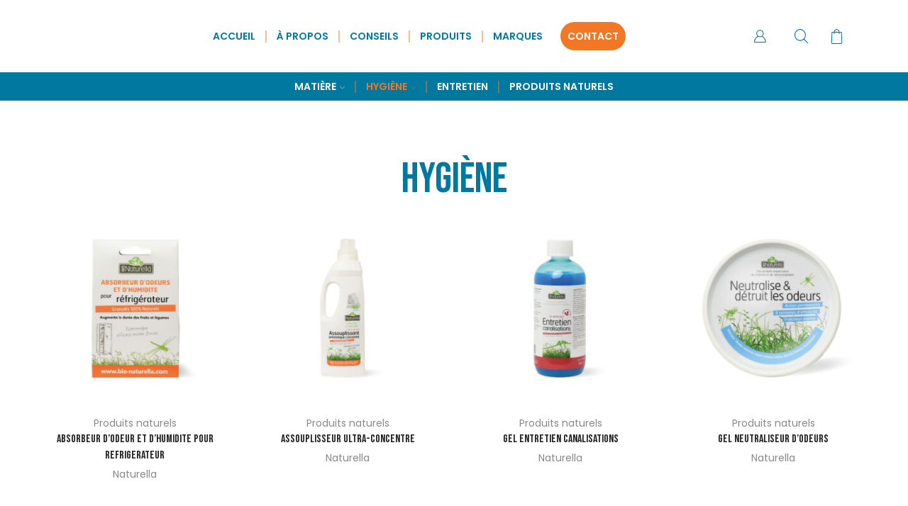

--- FILE ---
content_type: text/html; charset=UTF-8
request_url: https://maison-et-compagnie.com/categorie-produit/hygiene-entretien/?filter_brand=naturella
body_size: 43251
content:
<!DOCTYPE html>
<html lang="fr-FR" xmlns="http://www.w3.org/1999/xhtml" prefix="og: http://ogp.me/ns# fb: http://www.facebook.com/2008/fbml" >
<head>
	<meta charset="UTF-8" />
	<meta name="viewport" content="width=device-width, initial-scale=1.0, maximum-scale=1.0, user-scalable=0"/>
	<meta name='robots' content='index, follow, max-image-preview:large, max-snippet:-1, max-video-preview:-1' />

	<!-- This site is optimized with the Yoast SEO plugin v21.9.1 - https://yoast.com/wordpress/plugins/seo/ -->
	<title>Archives des Hygiène et entretien - Maison &amp; Compagnie</title>
	<link rel="canonical" href="https://maison-et-compagnie.com/categorie-produit/hygiene-entretien/" />
	<meta property="og:locale" content="fr_FR" />
	<meta property="og:type" content="article" />
	<meta property="og:title" content="Archives des Hygiène et entretien - Maison &amp; Compagnie" />
	<meta property="og:description" content="Hygiène" />
	<meta property="og:url" content="https://maison-et-compagnie.com/categorie-produit/hygiene-entretien/" />
	<meta property="og:site_name" content="Maison &amp; Compagnie" />
	<meta name="twitter:card" content="summary_large_image" />
	<script type="application/ld+json" class="yoast-schema-graph">{"@context":"https://schema.org","@graph":[{"@type":"CollectionPage","@id":"https://maison-et-compagnie.com/categorie-produit/hygiene-entretien/","url":"https://maison-et-compagnie.com/categorie-produit/hygiene-entretien/","name":"Archives des Hygiène et entretien - Maison &amp; Compagnie","isPartOf":{"@id":"https://maison-et-compagnie.com/#website"},"primaryImageOfPage":{"@id":"https://maison-et-compagnie.com/categorie-produit/hygiene-entretien/#primaryimage"},"image":{"@id":"https://maison-et-compagnie.com/categorie-produit/hygiene-entretien/#primaryimage"},"thumbnailUrl":"https://maison-et-compagnie.com/wp-content/uploads/2023/05/BioNaturella_absorbeur_humidite_X1-1024x1024-minia.jpg","breadcrumb":{"@id":"https://maison-et-compagnie.com/categorie-produit/hygiene-entretien/#breadcrumb"},"inLanguage":"fr-FR"},{"@type":"ImageObject","inLanguage":"fr-FR","@id":"https://maison-et-compagnie.com/categorie-produit/hygiene-entretien/#primaryimage","url":"https://maison-et-compagnie.com/wp-content/uploads/2023/05/BioNaturella_absorbeur_humidite_X1-1024x1024-minia.jpg","contentUrl":"https://maison-et-compagnie.com/wp-content/uploads/2023/05/BioNaturella_absorbeur_humidite_X1-1024x1024-minia.jpg","width":1000,"height":1000},{"@type":"BreadcrumbList","@id":"https://maison-et-compagnie.com/categorie-produit/hygiene-entretien/#breadcrumb","itemListElement":[{"@type":"ListItem","position":1,"name":"Accueil","item":"https://maison-et-compagnie.com/"},{"@type":"ListItem","position":2,"name":"Hygiène et entretien"}]},{"@type":"WebSite","@id":"https://maison-et-compagnie.com/#website","url":"https://maison-et-compagnie.com/","name":"Maison &amp; Compagnie","description":"","publisher":{"@id":"https://maison-et-compagnie.com/#organization"},"potentialAction":[{"@type":"SearchAction","target":{"@type":"EntryPoint","urlTemplate":"https://maison-et-compagnie.com/?s={search_term_string}"},"query-input":"required name=search_term_string"}],"inLanguage":"fr-FR"},{"@type":"Organization","@id":"https://maison-et-compagnie.com/#organization","name":"Maison &amp; Compagnie","url":"https://maison-et-compagnie.com/","logo":{"@type":"ImageObject","inLanguage":"fr-FR","@id":"https://maison-et-compagnie.com/#/schema/logo/image/","url":"https://mc.losfeld.be/wp-content/uploads/2023/02/MaisonetCompagnie.svg","contentUrl":"https://mc.losfeld.be/wp-content/uploads/2023/02/MaisonetCompagnie.svg","width":370,"height":261,"caption":"Maison &amp; Compagnie"},"image":{"@id":"https://maison-et-compagnie.com/#/schema/logo/image/"}}]}</script>
	<!-- / Yoast SEO plugin. -->


<link rel="alternate" type="application/rss+xml" title="Maison &amp; Compagnie &raquo; Flux" href="https://maison-et-compagnie.com/feed/" />
<link rel="alternate" type="application/rss+xml" title="Maison &amp; Compagnie &raquo; Flux des commentaires" href="https://maison-et-compagnie.com/comments/feed/" />
<link rel="alternate" type="application/rss+xml" title="Flux pour Maison &amp; Compagnie &raquo; Hygiène et entretien Catégorie" href="https://maison-et-compagnie.com/categorie-produit/hygiene-entretien/feed/" />
<script type="text/javascript">
/* <![CDATA[ */
window._wpemojiSettings = {"baseUrl":"https:\/\/s.w.org\/images\/core\/emoji\/15.0.3\/72x72\/","ext":".png","svgUrl":"https:\/\/s.w.org\/images\/core\/emoji\/15.0.3\/svg\/","svgExt":".svg","source":{"concatemoji":"https:\/\/maison-et-compagnie.com\/wp-includes\/js\/wp-emoji-release.min.js?ver=6.5.7"}};
/*! This file is auto-generated */
!function(i,n){var o,s,e;function c(e){try{var t={supportTests:e,timestamp:(new Date).valueOf()};sessionStorage.setItem(o,JSON.stringify(t))}catch(e){}}function p(e,t,n){e.clearRect(0,0,e.canvas.width,e.canvas.height),e.fillText(t,0,0);var t=new Uint32Array(e.getImageData(0,0,e.canvas.width,e.canvas.height).data),r=(e.clearRect(0,0,e.canvas.width,e.canvas.height),e.fillText(n,0,0),new Uint32Array(e.getImageData(0,0,e.canvas.width,e.canvas.height).data));return t.every(function(e,t){return e===r[t]})}function u(e,t,n){switch(t){case"flag":return n(e,"\ud83c\udff3\ufe0f\u200d\u26a7\ufe0f","\ud83c\udff3\ufe0f\u200b\u26a7\ufe0f")?!1:!n(e,"\ud83c\uddfa\ud83c\uddf3","\ud83c\uddfa\u200b\ud83c\uddf3")&&!n(e,"\ud83c\udff4\udb40\udc67\udb40\udc62\udb40\udc65\udb40\udc6e\udb40\udc67\udb40\udc7f","\ud83c\udff4\u200b\udb40\udc67\u200b\udb40\udc62\u200b\udb40\udc65\u200b\udb40\udc6e\u200b\udb40\udc67\u200b\udb40\udc7f");case"emoji":return!n(e,"\ud83d\udc26\u200d\u2b1b","\ud83d\udc26\u200b\u2b1b")}return!1}function f(e,t,n){var r="undefined"!=typeof WorkerGlobalScope&&self instanceof WorkerGlobalScope?new OffscreenCanvas(300,150):i.createElement("canvas"),a=r.getContext("2d",{willReadFrequently:!0}),o=(a.textBaseline="top",a.font="600 32px Arial",{});return e.forEach(function(e){o[e]=t(a,e,n)}),o}function t(e){var t=i.createElement("script");t.src=e,t.defer=!0,i.head.appendChild(t)}"undefined"!=typeof Promise&&(o="wpEmojiSettingsSupports",s=["flag","emoji"],n.supports={everything:!0,everythingExceptFlag:!0},e=new Promise(function(e){i.addEventListener("DOMContentLoaded",e,{once:!0})}),new Promise(function(t){var n=function(){try{var e=JSON.parse(sessionStorage.getItem(o));if("object"==typeof e&&"number"==typeof e.timestamp&&(new Date).valueOf()<e.timestamp+604800&&"object"==typeof e.supportTests)return e.supportTests}catch(e){}return null}();if(!n){if("undefined"!=typeof Worker&&"undefined"!=typeof OffscreenCanvas&&"undefined"!=typeof URL&&URL.createObjectURL&&"undefined"!=typeof Blob)try{var e="postMessage("+f.toString()+"("+[JSON.stringify(s),u.toString(),p.toString()].join(",")+"));",r=new Blob([e],{type:"text/javascript"}),a=new Worker(URL.createObjectURL(r),{name:"wpTestEmojiSupports"});return void(a.onmessage=function(e){c(n=e.data),a.terminate(),t(n)})}catch(e){}c(n=f(s,u,p))}t(n)}).then(function(e){for(var t in e)n.supports[t]=e[t],n.supports.everything=n.supports.everything&&n.supports[t],"flag"!==t&&(n.supports.everythingExceptFlag=n.supports.everythingExceptFlag&&n.supports[t]);n.supports.everythingExceptFlag=n.supports.everythingExceptFlag&&!n.supports.flag,n.DOMReady=!1,n.readyCallback=function(){n.DOMReady=!0}}).then(function(){return e}).then(function(){var e;n.supports.everything||(n.readyCallback(),(e=n.source||{}).concatemoji?t(e.concatemoji):e.wpemoji&&e.twemoji&&(t(e.twemoji),t(e.wpemoji)))}))}((window,document),window._wpemojiSettings);
/* ]]> */
</script>
<style id='wp-emoji-styles-inline-css' type='text/css'>

	img.wp-smiley, img.emoji {
		display: inline !important;
		border: none !important;
		box-shadow: none !important;
		height: 1em !important;
		width: 1em !important;
		margin: 0 0.07em !important;
		vertical-align: -0.1em !important;
		background: none !important;
		padding: 0 !important;
	}
</style>
<style id='classic-theme-styles-inline-css' type='text/css'>
/*! This file is auto-generated */
.wp-block-button__link{color:#fff;background-color:#32373c;border-radius:9999px;box-shadow:none;text-decoration:none;padding:calc(.667em + 2px) calc(1.333em + 2px);font-size:1.125em}.wp-block-file__button{background:#32373c;color:#fff;text-decoration:none}
</style>
<style id='global-styles-inline-css' type='text/css'>
body{--wp--preset--color--black: #000000;--wp--preset--color--cyan-bluish-gray: #abb8c3;--wp--preset--color--white: #ffffff;--wp--preset--color--pale-pink: #f78da7;--wp--preset--color--vivid-red: #cf2e2e;--wp--preset--color--luminous-vivid-orange: #ff6900;--wp--preset--color--luminous-vivid-amber: #fcb900;--wp--preset--color--light-green-cyan: #7bdcb5;--wp--preset--color--vivid-green-cyan: #00d084;--wp--preset--color--pale-cyan-blue: #8ed1fc;--wp--preset--color--vivid-cyan-blue: #0693e3;--wp--preset--color--vivid-purple: #9b51e0;--wp--preset--gradient--vivid-cyan-blue-to-vivid-purple: linear-gradient(135deg,rgba(6,147,227,1) 0%,rgb(155,81,224) 100%);--wp--preset--gradient--light-green-cyan-to-vivid-green-cyan: linear-gradient(135deg,rgb(122,220,180) 0%,rgb(0,208,130) 100%);--wp--preset--gradient--luminous-vivid-amber-to-luminous-vivid-orange: linear-gradient(135deg,rgba(252,185,0,1) 0%,rgba(255,105,0,1) 100%);--wp--preset--gradient--luminous-vivid-orange-to-vivid-red: linear-gradient(135deg,rgba(255,105,0,1) 0%,rgb(207,46,46) 100%);--wp--preset--gradient--very-light-gray-to-cyan-bluish-gray: linear-gradient(135deg,rgb(238,238,238) 0%,rgb(169,184,195) 100%);--wp--preset--gradient--cool-to-warm-spectrum: linear-gradient(135deg,rgb(74,234,220) 0%,rgb(151,120,209) 20%,rgb(207,42,186) 40%,rgb(238,44,130) 60%,rgb(251,105,98) 80%,rgb(254,248,76) 100%);--wp--preset--gradient--blush-light-purple: linear-gradient(135deg,rgb(255,206,236) 0%,rgb(152,150,240) 100%);--wp--preset--gradient--blush-bordeaux: linear-gradient(135deg,rgb(254,205,165) 0%,rgb(254,45,45) 50%,rgb(107,0,62) 100%);--wp--preset--gradient--luminous-dusk: linear-gradient(135deg,rgb(255,203,112) 0%,rgb(199,81,192) 50%,rgb(65,88,208) 100%);--wp--preset--gradient--pale-ocean: linear-gradient(135deg,rgb(255,245,203) 0%,rgb(182,227,212) 50%,rgb(51,167,181) 100%);--wp--preset--gradient--electric-grass: linear-gradient(135deg,rgb(202,248,128) 0%,rgb(113,206,126) 100%);--wp--preset--gradient--midnight: linear-gradient(135deg,rgb(2,3,129) 0%,rgb(40,116,252) 100%);--wp--preset--font-size--small: 13px;--wp--preset--font-size--medium: 20px;--wp--preset--font-size--large: 36px;--wp--preset--font-size--x-large: 42px;--wp--preset--spacing--20: 0.44rem;--wp--preset--spacing--30: 0.67rem;--wp--preset--spacing--40: 1rem;--wp--preset--spacing--50: 1.5rem;--wp--preset--spacing--60: 2.25rem;--wp--preset--spacing--70: 3.38rem;--wp--preset--spacing--80: 5.06rem;--wp--preset--shadow--natural: 6px 6px 9px rgba(0, 0, 0, 0.2);--wp--preset--shadow--deep: 12px 12px 50px rgba(0, 0, 0, 0.4);--wp--preset--shadow--sharp: 6px 6px 0px rgba(0, 0, 0, 0.2);--wp--preset--shadow--outlined: 6px 6px 0px -3px rgba(255, 255, 255, 1), 6px 6px rgba(0, 0, 0, 1);--wp--preset--shadow--crisp: 6px 6px 0px rgba(0, 0, 0, 1);}:where(.is-layout-flex){gap: 0.5em;}:where(.is-layout-grid){gap: 0.5em;}body .is-layout-flex{display: flex;}body .is-layout-flex{flex-wrap: wrap;align-items: center;}body .is-layout-flex > *{margin: 0;}body .is-layout-grid{display: grid;}body .is-layout-grid > *{margin: 0;}:where(.wp-block-columns.is-layout-flex){gap: 2em;}:where(.wp-block-columns.is-layout-grid){gap: 2em;}:where(.wp-block-post-template.is-layout-flex){gap: 1.25em;}:where(.wp-block-post-template.is-layout-grid){gap: 1.25em;}.has-black-color{color: var(--wp--preset--color--black) !important;}.has-cyan-bluish-gray-color{color: var(--wp--preset--color--cyan-bluish-gray) !important;}.has-white-color{color: var(--wp--preset--color--white) !important;}.has-pale-pink-color{color: var(--wp--preset--color--pale-pink) !important;}.has-vivid-red-color{color: var(--wp--preset--color--vivid-red) !important;}.has-luminous-vivid-orange-color{color: var(--wp--preset--color--luminous-vivid-orange) !important;}.has-luminous-vivid-amber-color{color: var(--wp--preset--color--luminous-vivid-amber) !important;}.has-light-green-cyan-color{color: var(--wp--preset--color--light-green-cyan) !important;}.has-vivid-green-cyan-color{color: var(--wp--preset--color--vivid-green-cyan) !important;}.has-pale-cyan-blue-color{color: var(--wp--preset--color--pale-cyan-blue) !important;}.has-vivid-cyan-blue-color{color: var(--wp--preset--color--vivid-cyan-blue) !important;}.has-vivid-purple-color{color: var(--wp--preset--color--vivid-purple) !important;}.has-black-background-color{background-color: var(--wp--preset--color--black) !important;}.has-cyan-bluish-gray-background-color{background-color: var(--wp--preset--color--cyan-bluish-gray) !important;}.has-white-background-color{background-color: var(--wp--preset--color--white) !important;}.has-pale-pink-background-color{background-color: var(--wp--preset--color--pale-pink) !important;}.has-vivid-red-background-color{background-color: var(--wp--preset--color--vivid-red) !important;}.has-luminous-vivid-orange-background-color{background-color: var(--wp--preset--color--luminous-vivid-orange) !important;}.has-luminous-vivid-amber-background-color{background-color: var(--wp--preset--color--luminous-vivid-amber) !important;}.has-light-green-cyan-background-color{background-color: var(--wp--preset--color--light-green-cyan) !important;}.has-vivid-green-cyan-background-color{background-color: var(--wp--preset--color--vivid-green-cyan) !important;}.has-pale-cyan-blue-background-color{background-color: var(--wp--preset--color--pale-cyan-blue) !important;}.has-vivid-cyan-blue-background-color{background-color: var(--wp--preset--color--vivid-cyan-blue) !important;}.has-vivid-purple-background-color{background-color: var(--wp--preset--color--vivid-purple) !important;}.has-black-border-color{border-color: var(--wp--preset--color--black) !important;}.has-cyan-bluish-gray-border-color{border-color: var(--wp--preset--color--cyan-bluish-gray) !important;}.has-white-border-color{border-color: var(--wp--preset--color--white) !important;}.has-pale-pink-border-color{border-color: var(--wp--preset--color--pale-pink) !important;}.has-vivid-red-border-color{border-color: var(--wp--preset--color--vivid-red) !important;}.has-luminous-vivid-orange-border-color{border-color: var(--wp--preset--color--luminous-vivid-orange) !important;}.has-luminous-vivid-amber-border-color{border-color: var(--wp--preset--color--luminous-vivid-amber) !important;}.has-light-green-cyan-border-color{border-color: var(--wp--preset--color--light-green-cyan) !important;}.has-vivid-green-cyan-border-color{border-color: var(--wp--preset--color--vivid-green-cyan) !important;}.has-pale-cyan-blue-border-color{border-color: var(--wp--preset--color--pale-cyan-blue) !important;}.has-vivid-cyan-blue-border-color{border-color: var(--wp--preset--color--vivid-cyan-blue) !important;}.has-vivid-purple-border-color{border-color: var(--wp--preset--color--vivid-purple) !important;}.has-vivid-cyan-blue-to-vivid-purple-gradient-background{background: var(--wp--preset--gradient--vivid-cyan-blue-to-vivid-purple) !important;}.has-light-green-cyan-to-vivid-green-cyan-gradient-background{background: var(--wp--preset--gradient--light-green-cyan-to-vivid-green-cyan) !important;}.has-luminous-vivid-amber-to-luminous-vivid-orange-gradient-background{background: var(--wp--preset--gradient--luminous-vivid-amber-to-luminous-vivid-orange) !important;}.has-luminous-vivid-orange-to-vivid-red-gradient-background{background: var(--wp--preset--gradient--luminous-vivid-orange-to-vivid-red) !important;}.has-very-light-gray-to-cyan-bluish-gray-gradient-background{background: var(--wp--preset--gradient--very-light-gray-to-cyan-bluish-gray) !important;}.has-cool-to-warm-spectrum-gradient-background{background: var(--wp--preset--gradient--cool-to-warm-spectrum) !important;}.has-blush-light-purple-gradient-background{background: var(--wp--preset--gradient--blush-light-purple) !important;}.has-blush-bordeaux-gradient-background{background: var(--wp--preset--gradient--blush-bordeaux) !important;}.has-luminous-dusk-gradient-background{background: var(--wp--preset--gradient--luminous-dusk) !important;}.has-pale-ocean-gradient-background{background: var(--wp--preset--gradient--pale-ocean) !important;}.has-electric-grass-gradient-background{background: var(--wp--preset--gradient--electric-grass) !important;}.has-midnight-gradient-background{background: var(--wp--preset--gradient--midnight) !important;}.has-small-font-size{font-size: var(--wp--preset--font-size--small) !important;}.has-medium-font-size{font-size: var(--wp--preset--font-size--medium) !important;}.has-large-font-size{font-size: var(--wp--preset--font-size--large) !important;}.has-x-large-font-size{font-size: var(--wp--preset--font-size--x-large) !important;}
.wp-block-navigation a:where(:not(.wp-element-button)){color: inherit;}
:where(.wp-block-post-template.is-layout-flex){gap: 1.25em;}:where(.wp-block-post-template.is-layout-grid){gap: 1.25em;}
:where(.wp-block-columns.is-layout-flex){gap: 2em;}:where(.wp-block-columns.is-layout-grid){gap: 2em;}
.wp-block-pullquote{font-size: 1.5em;line-height: 1.6;}
</style>
<style id='woocommerce-inline-inline-css' type='text/css'>
.woocommerce form .form-row .required { visibility: visible; }
</style>
<link rel='stylesheet' id='e-woocommerce-notices-css' href='https://maison-et-compagnie.com/wp-content/plugins/elementor-pro/assets/css/woocommerce-notices.min.css?ver=3.18.3' type='text/css' media='all' />
<link rel='stylesheet' id='axeptio/main-css' href='https://maison-et-compagnie.com/wp-content/plugins/axeptio-sdk-integration/dist/css/frontend/main.css' type='text/css' media='all' />
<link rel='stylesheet' id='etheme-parent-style-css' href='https://maison-et-compagnie.com/wp-content/themes/xstore/xstore.css?ver=0.0.1' type='text/css' media='all' />
<link rel='stylesheet' id='etheme-elementor-style-css' href='https://maison-et-compagnie.com/wp-content/themes/xstore/css/elementor.css?ver=0.0.1' type='text/css' media='all' />
<link rel='stylesheet' id='etheme-sidebar-css' href='https://maison-et-compagnie.com/wp-content/themes/xstore/css/modules/layout/sidebar.css?ver=0.0.1' type='text/css' media='all' />
<link rel='stylesheet' id='etheme-sidebar-off-canvas-css' href='https://maison-et-compagnie.com/wp-content/themes/xstore/css/modules/layout/sidebar-off-canvas.css?ver=0.0.1' type='text/css' media='all' />
<link rel='stylesheet' id='etheme-sidebar-widgets-with-scroll-css' href='https://maison-et-compagnie.com/wp-content/themes/xstore/css/modules/layout/sidebar-widgets-with-scroll.css?ver=0.0.1' type='text/css' media='all' />
<link rel='stylesheet' id='etheme-widgets-open-close-css' href='https://maison-et-compagnie.com/wp-content/themes/xstore/css/modules/layout/widgets-open-close.css?ver=0.0.1' type='text/css' media='all' />
<link rel='stylesheet' id='etheme-back-top-css' href='https://maison-et-compagnie.com/wp-content/themes/xstore/css/modules/back-top.css?ver=0.0.1' type='text/css' media='all' />
<link rel='stylesheet' id='etheme-woocommerce-css' href='https://maison-et-compagnie.com/wp-content/themes/xstore/css/modules/woocommerce/global.css?ver=0.0.1' type='text/css' media='all' />
<link rel='stylesheet' id='etheme-woocommerce-archive-css' href='https://maison-et-compagnie.com/wp-content/themes/xstore/css/modules/woocommerce/archive.css?ver=0.0.1' type='text/css' media='all' />
<link rel='stylesheet' id='etheme-swatches-style-css' href='https://maison-et-compagnie.com/wp-content/themes/xstore/css/swatches.css?ver=0.0.1' type='text/css' media='all' />
<link rel='stylesheet' id='etheme-product-view-default-css' href='https://maison-et-compagnie.com/wp-content/themes/xstore/css/modules/woocommerce/product-hovers/product-view-default.css?ver=0.0.1' type='text/css' media='all' />
<link rel='stylesheet' id='etheme-no-products-found-css' href='https://maison-et-compagnie.com/wp-content/themes/xstore/css/modules/woocommerce/no-products-found.css?ver=0.0.1' type='text/css' media='all' />
<link rel='stylesheet' id='etheme-contact-forms-css' href='https://maison-et-compagnie.com/wp-content/themes/xstore/css/modules/contact-forms.css?ver=0.0.1' type='text/css' media='all' />
<style id='xstore-icons-font-inline-css' type='text/css'>
@font-face {
				  font-family: 'xstore-icons';
				  src:
				    url('https://maison-et-compagnie.com/wp-content/themes/xstore/fonts/xstore-icons-light.ttf') format('truetype'),
				    url('https://maison-et-compagnie.com/wp-content/themes/xstore/fonts/xstore-icons-light.woff2') format('woff2'),
				    url('https://maison-et-compagnie.com/wp-content/themes/xstore/fonts/xstore-icons-light.woff') format('woff'),
				    url('https://maison-et-compagnie.com/wp-content/themes/xstore/fonts/xstore-icons-light.svg#xstore-icons') format('svg');
				  font-weight: normal;
				  font-style: normal;
				  font-display: swap;
				}
</style>
<link rel='stylesheet' id='etheme-header-menu-css' href='https://maison-et-compagnie.com/wp-content/themes/xstore/css/modules/layout/header/parts/menu.css?ver=0.0.1' type='text/css' media='all' />
<link rel='stylesheet' id='etheme-header-search-css' href='https://maison-et-compagnie.com/wp-content/themes/xstore/css/modules/layout/header/parts/search.css?ver=0.0.1' type='text/css' media='all' />
<link rel='stylesheet' id='etheme-blog-global-css' href='https://maison-et-compagnie.com/wp-content/themes/xstore/css/modules/blog/blog-global.css?ver=0.0.1' type='text/css' media='all' />
<link rel='stylesheet' id='etheme-portfolio-css' href='https://maison-et-compagnie.com/wp-content/themes/xstore/css/portfolio.css?ver=0.0.1' type='text/css' media='all' />
<link rel='stylesheet' id='xstore-kirki-styles-css' href='https://maison-et-compagnie.com/wp-content/uploads/xstore/kirki-styles.css?ver=1714053898110' type='text/css' media='all' />
<link rel='stylesheet' id='child-style-css' href='https://maison-et-compagnie.com/wp-content/themes/xstore-child/style.css?ver=0.0.1' type='text/css' media='all' />
<script type="text/javascript" src="https://maison-et-compagnie.com/wp-includes/js/jquery/jquery.min.js?ver=3.7.1" id="jquery-core-js"></script>
<script type="text/javascript" src="https://maison-et-compagnie.com/wp-includes/js/jquery/jquery-migrate.min.js?ver=3.4.1" id="jquery-migrate-js"></script>
<script type="text/javascript" src="https://maison-et-compagnie.com/wp-content/plugins/woocommerce/assets/js/jquery-blockui/jquery.blockUI.min.js?ver=2.7.0-wc.8.5.4" id="jquery-blockui-js" defer="defer" data-wp-strategy="defer"></script>
<script type="text/javascript" id="wc-add-to-cart-js-extra">
/* <![CDATA[ */
var wc_add_to_cart_params = {"ajax_url":"\/wp-admin\/admin-ajax.php","wc_ajax_url":"\/?wc-ajax=%%endpoint%%","i18n_view_cart":"Voir le panier","cart_url":"https:\/\/maison-et-compagnie.com\/panier\/","is_cart":"","cart_redirect_after_add":"no"};
/* ]]> */
</script>
<script type="text/javascript" src="https://maison-et-compagnie.com/wp-content/plugins/woocommerce/assets/js/frontend/add-to-cart.min.js?ver=8.5.4" id="wc-add-to-cart-js" defer="defer" data-wp-strategy="defer"></script>
<script type="text/javascript" src="https://maison-et-compagnie.com/wp-content/plugins/woocommerce/assets/js/js-cookie/js.cookie.min.js?ver=2.1.4-wc.8.5.4" id="js-cookie-js" defer="defer" data-wp-strategy="defer"></script>
<script type="text/javascript" id="woocommerce-js-extra">
/* <![CDATA[ */
var woocommerce_params = {"ajax_url":"\/wp-admin\/admin-ajax.php","wc_ajax_url":"\/?wc-ajax=%%endpoint%%"};
/* ]]> */
</script>
<script type="text/javascript" src="https://maison-et-compagnie.com/wp-content/plugins/woocommerce/assets/js/frontend/woocommerce.min.js?ver=8.5.4" id="woocommerce-js" defer="defer" data-wp-strategy="defer"></script>
<script type="text/javascript" id="etheme-js-extra">
/* <![CDATA[ */
var etConfig = {"noresults":"Aucun r\u00e9sultat n'a \u00e9t\u00e9 trouv\u00e9 !","ajaxSearchResultsArrow":"<svg version=\"1.1\" width=\"1em\" height=\"1em\" class=\"arrow\" xmlns=\"http:\/\/www.w3.org\/2000\/svg\" xmlns:xlink=\"http:\/\/www.w3.org\/1999\/xlink\" x=\"0px\" y=\"0px\" viewBox=\"0 0 100 100\" style=\"enable-background:new 0 0 100 100;\" xml:space=\"preserve\"><path d=\"M99.1186676,94.8567734L10.286458,6.0255365h53.5340881c1.6616173,0,3.0132561-1.3516402,3.0132561-3.0127683\n\tS65.4821625,0,63.8205452,0H3.0137398c-1.6611279,0-3.012768,1.3516402-3.012768,3.0127683v60.8068047\n\tc0,1.6616135,1.3516402,3.0132523,3.012768,3.0132523s3.012768-1.3516388,3.012768-3.0132523V10.2854862L94.8577423,99.117691\n\tC95.4281311,99.6871109,96.1841202,100,96.9886856,100c0.8036041,0,1.5595856-0.3128891,2.129982-0.882309\n\tC100.2924805,97.9419327,100.2924805,96.0305862,99.1186676,94.8567734z\"><\/path><\/svg>","successfullyAdded":"Product added.","successfullyCopied":"Copied to clipboard","saleStarts":"Sale starts in:","saleFinished":"This sale already finished","confirmQuestion":"Are you sure?","viewCart":"View cart","cartPageUrl":"https:\/\/maison-et-compagnie.com\/panier\/","checkCart":"Please check your <a href='https:\/\/maison-et-compagnie.com\/panier\/'>cart.<\/a>","contBtn":"Continuer vos achats","checkBtn":"Commander","ajaxProductAddedNotify":{"type":"mini_cart","linked_products_type":"upsell"},"variationGallery":"","quickView":{"type":"off_canvas","position":"right","layout":"default","variationGallery":""},"speedOptimization":{"imageLoadingOffset":"200px"},"popupAddedToCart":[],"builders":{"is_wpbakery":false},"Product":"Products","Pages":"Pages","Post":"Posts","Portfolio":"Portfolio","Product_found":"{{count}} Produits trouv\u00e9s","Pages_found":"{{count}} Pages found","Post_found":"{{count}} Posts found","Portfolio_found":"{{count}} Portfolio found","show_more":"Afficher {{count}} de plus","show_all":"View all results","items_found":"{{count}} items found","item_found":"{{count}} item found","single_product_builder":"","fancy_select_categories":"","is_search_history":"0","search_history_length":"7","search_type":"popup","search_ajax_history_time":"5","noSuggestionNoticeWithMatches":"Aucun r\u00e9sultat n'a \u00e9t\u00e9 trouv\u00e9 !<p>Aucun \u00e9l\u00e9ment ne correspond \u00e0 votre recherche {{search_value}}.<\/p>","ajaxurl":"https:\/\/maison-et-compagnie.com\/wp-admin\/admin-ajax.php","woocommerceSettings":{"is_woocommerce":true,"is_swatches":true,"ajax_filters":true,"ajax_pagination":"ajax_pagination","is_single_product_builder":"","mini_cart_content_quantity_input":false,"widget_show_more_text":"en plus","widget_show_less_text":"Show less","sidebar_off_canvas_icon":"<svg version=\"1.1\" width=\"1em\" height=\"1em\" id=\"Layer_1\" xmlns=\"http:\/\/www.w3.org\/2000\/svg\" xmlns:xlink=\"http:\/\/www.w3.org\/1999\/xlink\" x=\"0px\" y=\"0px\" viewBox=\"0 0 100 100\" style=\"enable-background:new 0 0 100 100;\" xml:space=\"preserve\"><path d=\"M94.8,0H5.6C4,0,2.6,0.9,1.9,2.3C1.1,3.7,1.3,5.4,2.2,6.7l32.7,46c0,0,0,0,0,0c1.2,1.6,1.8,3.5,1.8,5.5v37.5c0,1.1,0.4,2.2,1.2,3c0.8,0.8,1.8,1.2,3,1.2c0.6,0,1.1-0.1,1.6-0.3l18.4-7c1.6-0.5,2.7-2.1,2.7-3.9V58.3c0-2,0.6-3.9,1.8-5.5c0,0,0,0,0,0l32.7-46c0.9-1.3,1.1-3,0.3-4.4C97.8,0.9,96.3,0,94.8,0z M61.4,49.7c-1.8,2.5-2.8,5.5-2.8,8.5v29.8l-16.8,6.4V58.3c0-3.1-1-6.1-2.8-8.5L7.3,5.1h85.8L61.4,49.7z\"><\/path><\/svg>","ajax_add_to_cart_archives":true,"cart_url":"https:\/\/maison-et-compagnie.com\/panier\/","cart_redirect_after_add":false,"home_url":"https:\/\/maison-et-compagnie.com\/","shop_url":"https:\/\/maison-et-compagnie.com\/shop\/","ajax_pagination_mobile":"","no_more_products":"No more products available...","load_more_products":"Load More Products","sidebar_widgets_dropdown_limit":"5","sidebar_widgets_dropdown_less_link":false,"wishlist_for_variations":"","cart_progress_currency_pos":"right_space","cart_progress_thousand_sep":".","cart_progress_decimal_sep":",","cart_progress_num_decimals":"2","is_smart_addtocart":true,"primary_attribute":"et_none"},"notices":{"ajax-filters":"Ajax error: cannot get filters result","post-product":"Ajax error: cannot get post\/product result","products":"Ajax error: cannot get products result","posts":"Ajax error: cannot get posts result","element":"Ajax error: cannot get element result","portfolio":"Ajax error: problem with ajax et_portfolio_ajax action","portfolio-pagination":"Ajax error: problem with ajax et_portfolio_ajax_pagination action","menu":"Ajax error: problem with ajax menu_posts action","noMatchFound":"No matches found","variationGalleryNotAvailable":"Variation Gallery not available on variation id","localStorageFull":"Seems like your localStorage is full"},"layoutSettings":{"layout":"wide","is_rtl":false,"is_mobile":false,"mobHeaderStart":992,"menu_storage_key":"etheme_e3a01755ba483bd4163f8861f122d8ff","ajax_dropdowns_from_storage":1},"sidebar":{"closed_pc_by_default":true},"et_global":{"classes":{"skeleton":"skeleton-body","mfp":"et-mfp-opened"},"is_customize_preview":false,"mobHeaderStart":992},"etCookies":{"cache_time":3}};
/* ]]> */
</script>
<script type="text/javascript" src="https://maison-et-compagnie.com/wp-content/themes/xstore/js/etheme-scripts.min.js?ver=0.0.1" id="etheme-js"></script>
<script type="text/javascript" id="et-woo-swatches-js-extra">
/* <![CDATA[ */
var sten_wc_params = {"ajax_url":"https:\/\/maison-et-compagnie.com\/wp-admin\/admin-ajax.php","is_customize_preview":"","is_singular_product":"","show_selected_title":"both","show_select_type":"","show_select_type_price":"1","add_to_cart_btn_text":"Add to cart","read_more_btn_text":"Read More","read_more_about_btn_text":"about","read_more_for_btn_text":"for","select_options_btn_text":"Select options","i18n_no_matching_variations_text":"Sorry, no products matched your selection. Please choose a different combination."};
/* ]]> */
</script>
<script type="text/javascript" src="https://maison-et-compagnie.com/wp-content/plugins/et-core-plugin/packages/st-woo-swatches/public/js/frontend.min.js?ver=1.0" id="et-woo-swatches-js"></script>
<link rel="https://api.w.org/" href="https://maison-et-compagnie.com/wp-json/" /><link rel="alternate" type="application/json" href="https://maison-et-compagnie.com/wp-json/wp/v2/product_cat/84" /><link rel="EditURI" type="application/rsd+xml" title="RSD" href="https://maison-et-compagnie.com/xmlrpc.php?rsd" />
<meta name="generator" content="WordPress 6.5.7" />
<meta name="generator" content="WooCommerce 8.5.4" />
<style>
            .add_to_cart_button, .single_add_to_cart_button, .woocommerce-variation-add-to-cart {
                display: none !important;
            }
        </style>			<link rel="prefetch" as="font" href="https://maison-et-compagnie.com/wp-content/themes/xstore/fonts/xstore-icons-light.woff?v=9.2.2" type="font/woff">
					<link rel="prefetch" as="font" href="https://maison-et-compagnie.com/wp-content/themes/xstore/fonts/xstore-icons-light.woff2?v=9.2.2" type="font/woff2">
			<noscript><style>.woocommerce-product-gallery{ opacity: 1 !important; }</style></noscript>
	<meta name="generator" content="Elementor 3.18.3; features: e_dom_optimization, e_optimized_assets_loading, e_optimized_css_loading, additional_custom_breakpoints, block_editor_assets_optimize, e_image_loading_optimization; settings: css_print_method-external, google_font-enabled, font_display-swap">
<meta name="generator" content="Powered by Slider Revolution 6.6.10 - responsive, Mobile-Friendly Slider Plugin for WordPress with comfortable drag and drop interface." />
<link rel="icon" href="https://maison-et-compagnie.com/wp-content/uploads/2023/01/cropped-Favicon-maison-compagnie-32x32.png" sizes="32x32" />
<link rel="icon" href="https://maison-et-compagnie.com/wp-content/uploads/2023/01/cropped-Favicon-maison-compagnie-192x192.png" sizes="192x192" />
<link rel="apple-touch-icon" href="https://maison-et-compagnie.com/wp-content/uploads/2023/01/cropped-Favicon-maison-compagnie-180x180.png" />
<meta name="msapplication-TileImage" content="https://maison-et-compagnie.com/wp-content/uploads/2023/01/cropped-Favicon-maison-compagnie-270x270.png" />
<script>function setREVStartSize(e){
			//window.requestAnimationFrame(function() {
				window.RSIW = window.RSIW===undefined ? window.innerWidth : window.RSIW;
				window.RSIH = window.RSIH===undefined ? window.innerHeight : window.RSIH;
				try {
					var pw = document.getElementById(e.c).parentNode.offsetWidth,
						newh;
					pw = pw===0 || isNaN(pw) || (e.l=="fullwidth" || e.layout=="fullwidth") ? window.RSIW : pw;
					e.tabw = e.tabw===undefined ? 0 : parseInt(e.tabw);
					e.thumbw = e.thumbw===undefined ? 0 : parseInt(e.thumbw);
					e.tabh = e.tabh===undefined ? 0 : parseInt(e.tabh);
					e.thumbh = e.thumbh===undefined ? 0 : parseInt(e.thumbh);
					e.tabhide = e.tabhide===undefined ? 0 : parseInt(e.tabhide);
					e.thumbhide = e.thumbhide===undefined ? 0 : parseInt(e.thumbhide);
					e.mh = e.mh===undefined || e.mh=="" || e.mh==="auto" ? 0 : parseInt(e.mh,0);
					if(e.layout==="fullscreen" || e.l==="fullscreen")
						newh = Math.max(e.mh,window.RSIH);
					else{
						e.gw = Array.isArray(e.gw) ? e.gw : [e.gw];
						for (var i in e.rl) if (e.gw[i]===undefined || e.gw[i]===0) e.gw[i] = e.gw[i-1];
						e.gh = e.el===undefined || e.el==="" || (Array.isArray(e.el) && e.el.length==0)? e.gh : e.el;
						e.gh = Array.isArray(e.gh) ? e.gh : [e.gh];
						for (var i in e.rl) if (e.gh[i]===undefined || e.gh[i]===0) e.gh[i] = e.gh[i-1];
											
						var nl = new Array(e.rl.length),
							ix = 0,
							sl;
						e.tabw = e.tabhide>=pw ? 0 : e.tabw;
						e.thumbw = e.thumbhide>=pw ? 0 : e.thumbw;
						e.tabh = e.tabhide>=pw ? 0 : e.tabh;
						e.thumbh = e.thumbhide>=pw ? 0 : e.thumbh;
						for (var i in e.rl) nl[i] = e.rl[i]<window.RSIW ? 0 : e.rl[i];
						sl = nl[0];
						for (var i in nl) if (sl>nl[i] && nl[i]>0) { sl = nl[i]; ix=i;}
						var m = pw>(e.gw[ix]+e.tabw+e.thumbw) ? 1 : (pw-(e.tabw+e.thumbw)) / (e.gw[ix]);
						newh =  (e.gh[ix] * m) + (e.tabh + e.thumbh);
					}
					var el = document.getElementById(e.c);
					if (el!==null && el) el.style.height = newh+"px";
					el = document.getElementById(e.c+"_wrapper");
					if (el!==null && el) {
						el.style.height = newh+"px";
						el.style.display = "block";
					}
				} catch(e){
					console.log("Failure at Presize of Slider:" + e)
				}
			//});
		  };</script>
		<style type="text/css" id="wp-custom-css">
			footer {
	margin: 0px;
}

.archive.woocommerce-page.tax-product_cat .page-heading, .single-product.elementor-page .page-heading{
    margin-bottom: 0px;
}

.container.sidebar-mobile-off_canvas.content-page {
    margin-top: 75px;
}

/* Variation de prix sur les fiches produits */

.woocommerce-variation-price {
    color: #0078A0;
    font-size: 1.5rem;
    font-weight: 600;
}

/*
.archive.woocommerce-page.tax-product_cat .elementor-widget-container .woocommerce  {
	  display: flex;
    flex-wrap: wrap;
}

.cat-prod-filters .woocommerce .open-filters-btn, .cat-prod-filters .woocommerce .woocommerce-ordering, .cat-prod-filters .woocommerce .view-switcher, .cat-prod-filters .woocommerce .products-per-page {
	  width: 25%;
    display: flex;
    flex: 1;
    flex-basis: 20%;
    align-items: center;
}

.cat-prod-filters .woocommerce .row.products {
	width:100% !important
}*/

.cat-prod-filters .open-filters-btn, .cat-prod-filters .woocommerce-ordering, .cat-prod-filters .view-switcher, .cat-prod-filters .products-per-page {
    display: none;
}

header .et_column.et_col-xs-1.et_col-xs-offset-0 {
	width:5%;
}

header .et-wrap-columns .et_column:nth-child(3) {
	width:14% !important;
}

header .et-wrap-columns .et_column:nth-child(4), header .et-wrap-columns .et_column:nth-child(5) {
	width:5% !important;
}

.xstore-wishlist-form .form-actions, .reset_variations {
	display:none !important;
}

.content-product .price {
    
    font-weight: 600 !important;
    color: #0078A0 !important;
}

.filter-wrap {
    margin: 20px 0 !important;
}

.variations label {
	margin-top:12px;
}
table.variations {
	margin-bottom:0px !important;
}

.single_add_to_cart_button.button {
	background-color:#555555;
}

.single_add_to_cart_button.button:hover {
	background-color:#0078a0;
}

/*.afrq-menu-item .dashicons, .mini-quote-dropdown, .addify-rfq-mini-cart__empty-message*/ {
	display:none !important;
}


.et_b_header-mobile-menu > span svg {
    width: 1.7em !important;
    height: 1.7em !important;
}

.et_b_header-search.et_element-top-level > span svg, .et_b_header-search.et_element-top-level .search-button svg, .mobile-header-wrapper .et_b_header-search.et_element-top-level > span svg, .mobile-header-wrapper .et_b_header-search.et_element-top-level .search-button svg {
    width: 1.4em !important;
    height: 1.4em !important;
}

.et_b_header-logo.et_element-top-level img {
    width: 140px !important;
}

.mobile-header-wrapper .sticky .et-wrap-columns .et_column:last-child {
	padding-right: 0px !important;
	margin-right: -5px !important;
  padding-left: 15px;
}

/* page devis */
.product-name small {
	display:none;
}

table.addify-quote-form__contents .product-remove {
    width: 5%;
}

table.addify-quote-form__contents .product-thumbnail {
    width: 15%;
}

table.addify-quote-form__contents .product-name {
    width: 70%;
}

table.addify-quote-form__contents .product-quantity {
    width: 10%;
}

.addify .cart-empty, .addify .return-to-shop {
	text-align:center !important;
}

a.button.wc-backward, .single_add_to_cart_button.button, .single_add_to_cart_button.button.disabled, #afrfq_update_quote_btn, .addify_checkout_place_quote, #view-quote {
	text-transform: uppercase;
  font-size: calc(var(--content-zoom) * 1);
  background-color: #f37825;
  color: #ffffff!important;
  margin: 0px;
    padding: 10px 20px;
  border: 1px solid #f37825;
  border-radius: 20px !important;
	font-weight:600;
}

a.button.wc-backward:hover, .single_add_to_cart_button.button:hover, .single_add_to_cart_button.button.disabled:hover, a.button.wc-backward:active, .single_add_to_cart_button.button:active, .single_add_to_cart_button.button.disabled:active, #afrfq_update_quote_btn:hover, .addify_checkout_place_quote:hover, #view-quote:hover {
  background-color: #0078a0 !important;
  color: #ffffff!important;
  border: 1px solid #0078a0;
	border-radius: 20px !important;
}

.single_add_to_cart_button.button {
    height: fit-content; 
}

@media (min-width:993px) {
.mini-quote-dropdown {
    position: absolute;
    top: 70%;
    padding: 15px;
    left: 60%; 
	}}

@media (max-width:767px) {
	div.quantity>span, td.quantity>span {
  width: 20px;
	}
div.quantity>input[type=number] {
    min-width: 25px;
    max-width: 30px;
	}
	form.addify-quote-form table.addify-quote-form__contents td {
    padding: 0.8em 0.1em 0;
}

}

div.quantity, td.quantity {
  margin-right: 0px;
  float: right;
}

.filter-wrap {
   
    display: none !important;
}
body.e-wc-info-notice .woocommerce-info {
    color: white !important;
}

.et_b_header-cart .et-cart-progress {
   display: none !important;
}
#custom_html-16
{
   display: none !important;
}
.grecaptcha-badge{
	display:none !important;
}

.header-main .et-container {
padding-left: 20px!important;
padding-right: 30px!important;
}

select.wpcf7-form-control.wpcf7-select {
    width: 100%;
}

input.wpcf7-form-control.wpcf7-submit.has-spinner {
	text-transform: uppercase!important;
    font-size: calc(var(--content-zoom) * 1)!important;
    background-color: #f37825!important;
    color: #ffffff!important;
    margin-top: 0px!important;
    margin-right: 0px!important;
    margin-bottom: 0px!important;
    margin-left: 0px!important;
    border-top-width: 1px!important;
    border-right-width: 1px!important;
    border-bottom-width: 1px!important;
    border-left-width: 1px!important;
    padding-top: 10px!important;
    padding-right: 20px!important;
    padding-bottom: 10px!important;
    padding-left: 20px!important;
    border-style: solid!important;
    border-color: #e1e1e1!important;
    border-radius: 20px!important;
}

input.wpcf7-form-control.wpcf7-submit.has-spinner:hover {
    background-color: #0078a0!important;
    color: #fff !important;
}

li#menu-item-12028 {
    background-color: #F37825;
    border-radius: 20px;
	color:#fff!important;
	margin-left:15px!important;
}

li#menu-item-12028:hover {
    background-color: #0078A0;
    border-radius: 20px;
	color:#fff!important;
}

#menu-item-12028 a {
	color:#fff!important;
}

#menu-item-12028 a:hover {
	color:#fff!important;
}

li#menu-item-7210 span.et_b_header-menu-sep.align-self-center {
	display:none!important;
}

.et-off-canvas.et_b_header-account input#rememberme + span {
	max-width:150px!important;
}

.elementor-element.elementor-element-cd846ce.etheme-contact-form-7-button-custom.elementor-widget.elementor-widget-et-contact-form-7[data-id="cd846ce"] {
    display: none;
}		</style>
		<style id="kirki-inline-styles"></style><style type="text/css" class="et_custom-css">@font-face{font-family:"Lato-Regular";src:url(https://mc.losfeld.be/wp-content/uploads/custom-fonts/2023/02/Lato-Regular.ttf) format("truetype");font-display:swap}.page-heading{margin-bottom:25px}article.blog-post.blog-align-center .read-more,article.post-grid.blog-align-center .read-more{background:#222}.prefooter .et-mailchimp input[type="email"]{background:transparent}.bouton-conseils{text-transform:uppercase;font-size:16px;background-color:#f37825;color:#fff!important;margin-top:0;margin-right:0;margin-bottom:0;margin-left:0;border-top-width:1px;border-right-width:1px;border-bottom-width:1px;border-left-width:1px;padding-top:10px;padding-right:20px;padding-bottom:10px;padding-left:20px;-webkit-border-radius:20px;-moz-border-radius:20px;border-radius:20px}.bouton-conseils:hover{background-color:#0078a0;color:#000!important;border:none!important}.elementor-widget-woocommerce-product-etheme_price .hide-price{display:none}.page-heading{margin-bottom:25px}@media only screen and (max-width:1260px){.swiper-custom-left,.middle-inside .swiper-entry .swiper-button-prev,.middle-inside.swiper-entry .swiper-button-prev{left:-15px}.swiper-custom-right,.middle-inside .swiper-entry .swiper-button-next,.middle-inside.swiper-entry .swiper-button-next{right:-15px}.middle-inbox .swiper-entry .swiper-button-prev,.middle-inbox.swiper-entry .swiper-button-prev{left:8px}.middle-inbox .swiper-entry .swiper-button-next,.middle-inbox.swiper-entry .swiper-button-next{right:8px}.swiper-entry:hover .swiper-custom-left,.middle-inside .swiper-entry:hover .swiper-button-prev,.middle-inside.swiper-entry:hover .swiper-button-prev{left:-5px}.swiper-entry:hover .swiper-custom-right,.middle-inside .swiper-entry:hover .swiper-button-next,.middle-inside.swiper-entry:hover .swiper-button-next{right:-5px}.middle-inbox .swiper-entry:hover .swiper-button-prev,.middle-inbox.swiper-entry:hover .swiper-button-prev{left:5px}.middle-inbox .swiper-entry:hover .swiper-button-next,.middle-inbox.swiper-entry:hover .swiper-button-next{right:5px}}.header-main-menu.et_element-top-level .menu{margin-right:-10px;margin-left:-10px}.header-main-menu2.et_element-top-level .menu{margin-right:-10px;margin-left:-10px}@media only screen and (max-width:992px){.header-wrapper,.site-header-vertical{display:none}}@media only screen and (min-width:993px){.mobile-header-wrapper{display:none}}.swiper-container{width:auto}.content-product .product-content-image img,.category-grid img,.categoriesCarousel .category-grid img{width:100%}.etheme-elementor-slider:not(.swiper-container-initialized) .swiper-slide{max-width:calc(100% / var(--slides-per-view,4))}.etheme-elementor-slider[data-animation]:not(.swiper-container-initialized,[data-animation=slide],[data-animation=coverflow]) .swiper-slide{max-width:100%}</style></head>
<body class="archive tax-product_cat term-hygiene-entretien term-84 theme-xstore woocommerce woocommerce-page woocommerce-no-js et_cart-type-1 et_b_dt_header-not-overlap et_b_mob_header-not-overlap wide et-preloader-off et-catalog-off  s_widgets-with-scroll s_widgets-open-close et-enable-swatch et-old-browser e-wc-error-notice e-wc-message-notice e-wc-info-notice elementor-default elementor-kit-19" data-mode="light">



<div class="template-container">

		<div class="template-content">
		<div class="page-wrapper">
			<header id="header" class="site-header sticky"  data-type="sticky"><div class="header-wrapper">

<div class="header-main-wrapper sticky">
	<div class="header-main" data-title="Header main">
		<div class="et-row-container et-container">
			<div class="et-wrap-columns flex align-items-center">		
				
		
        <div class="et_column et_col-xs-2 et_col-xs-offset-0">
			

    <div class="et_element et_b_header-logo align-start mob-align-center et_element-top-level" >
        <a href="https://maison-et-compagnie.com">
            <span><img width="376" height="153" src="https://maison-et-compagnie.com/wp-content/uploads/2023/02/MaisonetCompagnie-typo.svg" class="et_b_header-logo-img" alt="" srcset="https://mc.losfeld.be/wp-content/uploads/2023/02/MaisonetCompagnie-typo.svg " 2x decoding="async" /></span><span class="fixed"><img width="376" height="153" src="https://maison-et-compagnie.com/wp-content/uploads/2023/02/MaisonetCompagnie-typo.svg" class="et_b_header-logo-img" alt="" srcset="https://mc.losfeld.be/wp-content/uploads/2023/02/MaisonetCompagnie-typo.svg " 2x decoding="async" /></span>            
        </a>
    </div>

        </div>
			
				
		
        <div class="et_column et_col-xs-7 et_col-xs-offset-0 pos-static">
			

<div class="et_element et_b_header-menu header-main-menu flex align-items-center menu-items-dots  justify-content-center et_element-top-level" >
	<div class="menu-main-container"><ul id="menu-main-menu" class="menu"><li id="menu-item-6891" class="menu-item menu-item-type-post_type menu-item-object-page menu-item-home menu-item-6891 item-level-0 item-design-dropdown"><a href="https://maison-et-compagnie.com/" class="item-link">Accueil</a><span class="et_b_header-menu-sep align-self-center"></span></li>
<li id="menu-item-7227" class="menu-item menu-item-type-post_type menu-item-object-page menu-item-7227 item-level-0 item-design-dropdown"><a href="https://maison-et-compagnie.com/a-propos/" class="item-link">À propos</a><span class="et_b_header-menu-sep align-self-center"></span></li>
<li id="menu-item-7024" class="menu-item menu-item-type-post_type menu-item-object-page menu-item-7024 item-level-0 item-design-dropdown"><a href="https://maison-et-compagnie.com/conseils/" class="item-link">Conseils</a><span class="et_b_header-menu-sep align-self-center"></span></li>
<li id="menu-item-7158" class="menu-item menu-item-type-post_type menu-item-object-page menu-item-7158 item-level-0 item-design-dropdown"><a href="https://maison-et-compagnie.com/shop/" class="item-link">Produits</a><span class="et_b_header-menu-sep align-self-center"></span></li>
<li id="menu-item-7210" class="menu-item menu-item-type-post_type menu-item-object-page menu-item-7210 item-level-0 item-design-dropdown"><a href="https://maison-et-compagnie.com/marques/" class="item-link">Marques</a><span class="et_b_header-menu-sep align-self-center"></span></li>
<li id="menu-item-12028" class="menu-item menu-item-type-post_type menu-item-object-page menu-item-12028 item-level-0 item-design-dropdown"><a href="https://maison-et-compagnie.com/contact/" class="item-link">Contact</a><span class="et_b_header-menu-sep align-self-center"></span></li>
</ul></div></div>

        </div>
			
				
		
        <div class="et_column et_col-xs-1 et_col-xs-offset-0">
			
  

<div class="et_element et_b_header-account flex align-items-center  login-link account-type2 et-content-right et-off-canvas et-off-canvas-wide et-content_toggle et_element-top-level" >
	
    <a href="https://maison-et-compagnie.com/mon-compte/"
       class=" flex full-width align-items-center  justify-content-end mob-justify-content-end et-toggle currentColor">
			<span class="flex-inline justify-content-center align-items-center flex-wrap">

				                    <span class="et_b-icon">
						<svg xmlns="http://www.w3.org/2000/svg" width="1em" height="1em" viewBox="0 0 24 24"><path d="M16.848 12.168c1.56-1.32 2.448-3.216 2.448-5.232 0-3.768-3.072-6.84-6.84-6.84s-6.864 3.072-6.864 6.84c0 2.016 0.888 3.912 2.448 5.232-4.080 1.752-6.792 6.216-6.792 11.136 0 0.36 0.288 0.672 0.672 0.672h21.072c0.36 0 0.672-0.288 0.672-0.672-0.024-4.92-2.76-9.384-6.816-11.136zM12.432 1.44c3.048 0 5.52 2.472 5.52 5.52 0 1.968-1.056 3.792-2.76 4.776l-0.048 0.024c0 0 0 0-0.024 0-0.048 0.024-0.096 0.048-0.144 0.096h-0.024c-0.792 0.408-1.632 0.624-2.544 0.624-3.048 0-5.52-2.472-5.52-5.52s2.52-5.52 5.544-5.52zM9.408 13.056c0.96 0.48 1.968 0.72 3.024 0.72s2.064-0.24 3.024-0.72c3.768 1.176 6.576 5.088 6.816 9.552h-19.68c0.264-4.44 3.048-8.376 6.816-9.552z"></path></svg>					</span>
								
								
				
			</span>
    </a>
					
                <div class="header-account-content et-mini-content">
					            <span class="et-toggle pos-absolute et-close full-right top">
                <svg xmlns="http://www.w3.org/2000/svg" width="0.8em" height="0.8em" viewBox="0 0 24 24">
                    <path d="M13.056 12l10.728-10.704c0.144-0.144 0.216-0.336 0.216-0.552 0-0.192-0.072-0.384-0.216-0.528-0.144-0.12-0.336-0.216-0.528-0.216 0 0 0 0 0 0-0.192 0-0.408 0.072-0.528 0.216l-10.728 10.728-10.704-10.728c-0.288-0.288-0.768-0.288-1.056 0-0.168 0.144-0.24 0.336-0.24 0.528 0 0.216 0.072 0.408 0.216 0.552l10.728 10.704-10.728 10.704c-0.144 0.144-0.216 0.336-0.216 0.552s0.072 0.384 0.216 0.528c0.288 0.288 0.768 0.288 1.056 0l10.728-10.728 10.704 10.704c0.144 0.144 0.336 0.216 0.528 0.216s0.384-0.072 0.528-0.216c0.144-0.144 0.216-0.336 0.216-0.528s-0.072-0.384-0.216-0.528l-10.704-10.704z"></path>
                </svg>
            </span>
			                    <div class="et-content">
						
            <div class="et-mini-content-head">
                <a href="https://maison-et-compagnie.com/mon-compte/"
                   class="account-type2 flex justify-content-center flex-wrap">
					                    <span class="et_b-icon">
                            <svg xmlns="http://www.w3.org/2000/svg" width="1em" height="1em" viewBox="0 0 24 24"><path d="M16.848 12.168c1.56-1.32 2.448-3.216 2.448-5.232 0-3.768-3.072-6.84-6.84-6.84s-6.864 3.072-6.864 6.84c0 2.016 0.888 3.912 2.448 5.232-4.080 1.752-6.792 6.216-6.792 11.136 0 0.36 0.288 0.672 0.672 0.672h21.072c0.36 0 0.672-0.288 0.672-0.672-0.024-4.92-2.76-9.384-6.816-11.136zM12.432 1.44c3.048 0 5.52 2.472 5.52 5.52 0 1.968-1.056 3.792-2.76 4.776l-0.048 0.024c0 0 0 0-0.024 0-0.048 0.024-0.096 0.048-0.144 0.096h-0.024c-0.792 0.408-1.632 0.624-2.544 0.624-3.048 0-5.52-2.472-5.52-5.52s2.52-5.52 5.544-5.52zM9.408 13.056c0.96 0.48 1.968 0.72 3.024 0.72s2.064-0.24 3.024-0.72c3.768 1.176 6.576 5.088 6.816 9.552h-19.68c0.264-4.44 3.048-8.376 6.816-9.552z"></path></svg>                        </span>

                    <span class="et-element-label pos-relative inline-block">
                            Mon compte                        </span>
                </a>
            </div>
									<div class="et_b-tabs-wrapper">                <div class="et_b-tabs">
                        <span class="et-tab active" data-tab="login">
                            Se connecter                        </span>
                    <span class="et-tab" data-tab="register">
                            S&#039;inscrire                        </span>
                </div>
				                        <form class="woocommerce-form woocommerce-form-login login et_b-tab-content active" data-tab-name="login" autocomplete="off" method="post"
                              action="https://maison-et-compagnie.com/mon-compte/">
							
							
                            <p class="woocommerce-form-row woocommerce-form-row--wide form-row form-row-wide">
                                <label for="username">Nom d&#039;utilisateur ou email                                    &nbsp;<span class="required">*</span></label>
                                <input type="text" title="username"
                                       class="woocommerce-Input woocommerce-Input--text input-text"
                                       name="username" id="username"
                                       value=""/>                            </p>
                            <p class="woocommerce-form-row woocommerce-form-row--wide form-row form-row-wide">
                                <label for="password">Mot de passe&nbsp;<span
                                            class="required">*</span></label>
                                <input class="woocommerce-Input woocommerce-Input--text input-text" type="password"
                                       name="password" id="password" autocomplete="current-password"/>
                            </p>
							
							
                            <a href="https://maison-et-compagnie.com/mon-compte/lost-password/"
                               class="lost-password">Mot de passe perdu</a>

                            <p>
                                <label for="rememberme"
                                       class="woocommerce-form__label woocommerce-form__label-for-checkbox inline">
                                    <input class="woocommerce-form__input woocommerce-form__input-checkbox"
                                           name="rememberme" type="checkbox" id="rememberme" value="forever"/>
                                    <span>Se souvenir</span>
                                </label>
                            </p>

                            <p class="login-submit">
								<input type="hidden" id="woocommerce-login-nonce" name="woocommerce-login-nonce" value="8419fb7141" /><input type="hidden" name="_wp_http_referer" value="/categorie-produit/hygiene-entretien/?filter_brand=naturella" />                                <button type="submit" class="woocommerce-Button button" name="login"
                                        value="Se connecter">Se connecter</button>
                            </p>
							
							
                        </form>
						
						                            <form method="post" autocomplete="off"
                                  class="woocommerce-form woocommerce-form-register et_b-tab-content register"
                                  data-tab-name="register"                                   action="https://maison-et-compagnie.com/mon-compte/">
								
								<p class="custom-text-before-register">Votre inscription devra être validée par un administrateur.</p>								
								
                                <p class="woocommerce-form-row woocommerce-form-row--wide form-row-wide">
                                    <label for="reg_email">Adresse email                                        &nbsp;<span class="required">*</span></label>
                                    <input type="email" class="woocommerce-Input woocommerce-Input--text input-text"
                                           name="email" id="reg_email" autocomplete="email"
                                           value=""/>                                </p>
								
								
                                    <p class="woocommerce-form-row woocommerce-form-row--wide form-row-wide">
                                        <label for="reg_password">Mot de passe                                            &nbsp;<span class="required">*</span></label>
                                        <input type="password"
                                               class="woocommerce-Input woocommerce-Input--text input-text"
                                               name="password" id="reg_password" autocomplete="new-password"/>
                                    </p>
								
																
								<input type="hidden" name="wc_order_attribution_type" value="" /><input type="hidden" name="wc_order_attribution_url" value="" /><input type="hidden" name="wc_order_attribution_utm_campaign" value="" /><input type="hidden" name="wc_order_attribution_utm_source" value="" /><input type="hidden" name="wc_order_attribution_utm_medium" value="" /><input type="hidden" name="wc_order_attribution_utm_content" value="" /><input type="hidden" name="wc_order_attribution_utm_id" value="" /><input type="hidden" name="wc_order_attribution_utm_term" value="" /><input type="hidden" name="wc_order_attribution_session_entry" value="" /><input type="hidden" name="wc_order_attribution_session_start_time" value="" /><input type="hidden" name="wc_order_attribution_session_pages" value="" /><input type="hidden" name="wc_order_attribution_session_count" value="" /><input type="hidden" name="wc_order_attribution_user_agent" value="" />    <p class="woocommerce-form-row woocommerce-form-row--wide form-row form-row-wide">
        <label for="reg_siret">N° de SIRET&nbsp;<span class="required">*</span></label>
        <input type="text" class="woocommerce-Input woocommerce-Input--text input-text" name="siret" id="reg_siret" value="" />
    </p>
    <p class="woocommerce-form-row woocommerce-form-row--wide form-row form-row-wide">
        <label for="reg_tva">N° de TVA&nbsp;<span class="required">*</span></label>
        <input type="text" class="woocommerce-Input woocommerce-Input--text input-text" name="tva" id="reg_tva" value="" />
    </p>
    <!-- Nom de l'acheteur -->
    <p class="woocommerce-form-row woocommerce-form-row--wide form-row form-row-wide">
        <label for="reg_billing_first_name">Prénom&nbsp;<span class="required">*</span></label>
        <input type="text" class="woocommerce-Input woocommerce-Input--text input-text" name="billing_first_name" id="reg_billing_first_name" value="" />
    </p>
    <!-- L'email et le nom de l'acheteur sont déjà des champs standards dans WooCommerce -->
<div class="woocommerce-privacy-policy-text"></div>
                                <p class="woocommerce-FormRow">
									<input type="hidden" id="woocommerce-register-nonce" name="woocommerce-register-nonce" value="4e81f18366" />                                    <input type="hidden" name="_wp_http_referer"
                                           value="https://maison-et-compagnie.com/mon-compte/">
                                    <button type="submit" class="woocommerce-Button button" name="register"
                                            value="S&#039;inscrire">S&#039;inscrire</button>
                                </p>
								
								
                            </form>
							
							</div>
                    </div>

                </div>
					
	</div>

        </div>
			
				
		
        <div class="et_column et_col-xs-1 et_col-xs-offset-0">
			

<div class="et_element et_b_header-search flex align-items-center   et-content-right justify-content-end mob-justify-content-end et_element-top-level search-full-width et-content_toggle" >
	        <span class="flex et_b_search-icon  et-toggle pointer">
            <span class="et_b-icon"><svg xmlns="http://www.w3.org/2000/svg" width="1em" height="1em" fill="currentColor" viewBox="0 0 24 24"><path d="M23.784 22.8l-6.168-6.144c1.584-1.848 2.448-4.176 2.448-6.576 0-5.52-4.488-10.032-10.032-10.032-5.52 0-10.008 4.488-10.008 10.008s4.488 10.032 10.032 10.032c2.424 0 4.728-0.864 6.576-2.472l6.168 6.144c0.144 0.144 0.312 0.216 0.48 0.216s0.336-0.072 0.456-0.192c0.144-0.12 0.216-0.288 0.24-0.48 0-0.192-0.072-0.384-0.192-0.504zM18.696 10.080c0 4.752-3.888 8.64-8.664 8.64-4.752 0-8.64-3.888-8.64-8.664 0-4.752 3.888-8.64 8.664-8.64s8.64 3.888 8.64 8.664z"></path></svg></span>        </span>
		    <div class="et-mini-content" style="display: none">
	                <span class="et-toggle pos-absolute et-close right top">
				<svg xmlns="http://www.w3.org/2000/svg" width="1.4em" height="1.4em" viewBox="0 0 24 24"><path d="M13.056 12l10.728-10.704c0.144-0.144 0.216-0.336 0.216-0.552 0-0.192-0.072-0.384-0.216-0.528-0.144-0.12-0.336-0.216-0.528-0.216 0 0 0 0 0 0-0.192 0-0.408 0.072-0.528 0.216l-10.728 10.728-10.704-10.728c-0.288-0.288-0.768-0.288-1.056 0-0.168 0.144-0.24 0.336-0.24 0.528 0 0.216 0.072 0.408 0.216 0.552l10.728 10.704-10.728 10.704c-0.144 0.144-0.216 0.336-0.216 0.552s0.072 0.384 0.216 0.528c0.288 0.288 0.768 0.288 1.056 0l10.728-10.728 10.704 10.704c0.144 0.144 0.336 0.216 0.528 0.216s0.384-0.072 0.528-0.216c0.144-0.144 0.216-0.336 0.216-0.528s-0.072-0.384-0.216-0.528l-10.704-10.704z"></path>
				</svg>
			</span>
        		
	    
        <form action="https://maison-et-compagnie.com/" role="search" data-min="3" data-per-page="100"
                            class="ajax-search-form  ajax-with-suggestions input-icon  container search-full-width-form" method="get">
			            <div class="search-content-head">
                                    <div class="full-width align-center products-title">Que recherchez-vous ?</div>
                            
                <div class="input-row flex align-items-center " data-search-mode="dark">
                    					<select style="width: 100%; max-width: calc(122px + 1.4em)"  name='product_cat' id='product_cat-708' class='postform'>
	<option value='0' selected='selected'>Catégories</option>
	<option class="level-0" value="droguerie">Droguerie</option>
	<option class="level-1" value="acier-fer-fonte">&nbsp;&nbsp;&nbsp;Acier, fer, fonte</option>
	<option class="level-1" value="bois">&nbsp;&nbsp;&nbsp;Bois</option>
	<option class="level-1" value="cuirs">&nbsp;&nbsp;&nbsp;Cuirs</option>
	<option class="level-1" value="renovateurs">&nbsp;&nbsp;&nbsp;Rénovateurs</option>
	<option class="level-0" value="hygiene-entretien">Hygiène et entretien</option>
	<option class="level-1" value="cuisine-vaisselle">&nbsp;&nbsp;&nbsp;Cuisine et vaisselle</option>
	<option class="level-1" value="entretien">&nbsp;&nbsp;&nbsp;Entretien</option>
	<option class="level-1" value="hygiene-preventive">&nbsp;&nbsp;&nbsp;Hygiène préventive</option>
	<option class="level-1" value="linge">&nbsp;&nbsp;&nbsp;Linge</option>
	<option class="level-1" value="produits-naturels">&nbsp;&nbsp;&nbsp;Produits naturels</option>
</select>
                    <label class="screen-reader-text" for="et_b-header-search-input-90">Search input</label>
                    <input type="text" value=""
                           placeholder="Rechercher..." autocomplete="off" class="form-control" id="et_b-header-search-input-90" name="s">
					
					                        <input type="hidden" name="post_type" value="product">
					
                    <input type="hidden" name="et_search" value="true">
					
					                    <span class="buttons-wrapper flex flex-nowrap pos-relative">
                    <span class="clear flex-inline justify-content-center align-items-center pointer">
                        <span class="et_b-icon">
                            <svg xmlns="http://www.w3.org/2000/svg" width=".7em" height=".7em" viewBox="0 0 24 24"><path d="M13.056 12l10.728-10.704c0.144-0.144 0.216-0.336 0.216-0.552 0-0.192-0.072-0.384-0.216-0.528-0.144-0.12-0.336-0.216-0.528-0.216 0 0 0 0 0 0-0.192 0-0.408 0.072-0.528 0.216l-10.728 10.728-10.704-10.728c-0.288-0.288-0.768-0.288-1.056 0-0.168 0.144-0.24 0.336-0.24 0.528 0 0.216 0.072 0.408 0.216 0.552l10.728 10.704-10.728 10.704c-0.144 0.144-0.216 0.336-0.216 0.552s0.072 0.384 0.216 0.528c0.288 0.288 0.768 0.288 1.056 0l10.728-10.728 10.704 10.704c0.144 0.144 0.336 0.216 0.528 0.216s0.384-0.072 0.528-0.216c0.144-0.144 0.216-0.336 0.216-0.528s-0.072-0.384-0.216-0.528l-10.704-10.704z"></path></svg>
                        </span>
                    </span>
                    <button type="submit" class="search-button flex justify-content-center align-items-center pointer" aria-label="Search button">
                        <span class="et_b-loader"></span>
                    <svg xmlns="http://www.w3.org/2000/svg" width="1em" height="1em" fill="currentColor" viewBox="0 0 24 24"><path d="M23.784 22.8l-6.168-6.144c1.584-1.848 2.448-4.176 2.448-6.576 0-5.52-4.488-10.032-10.032-10.032-5.52 0-10.008 4.488-10.008 10.008s4.488 10.032 10.032 10.032c2.424 0 4.728-0.864 6.576-2.472l6.168 6.144c0.144 0.144 0.312 0.216 0.48 0.216s0.336-0.072 0.456-0.192c0.144-0.12 0.216-0.288 0.24-0.48 0-0.192-0.072-0.384-0.192-0.504zM18.696 10.080c0 4.752-3.888 8.64-8.664 8.64-4.752 0-8.64-3.888-8.64-8.664 0-4.752 3.888-8.64 8.664-8.64s8.64 3.888 8.64 8.664z"></path></svg>                    <span class="screen-reader-text">Search</span></button>
                </span>
                </div>
				
				
                
            </div>
									
                                            <div class="ajax-extra-content">
                                        
                                                        <div class="ajax-search-categories">
                                        <div class="full-width align-center products-title">Catégories populaires</div>
		                                			        <link rel="stylesheet" href="https://maison-et-compagnie.com/wp-content/themes/xstore/css/modules/builders/categories-carousel.css?ver=0.0.1" type="text/css" media="all" /> 		
                <div class="swiper-entry ">

                    <div class=" slider-1114 categories-grid row" >
						
						    <div class="category-grid col-xs-12 col-sm-2 columns-6 text-color-dark valign-center style-default content-under product-category product"		>
		<a aria-label="Accéder à la catégorie de produits Acier, fer, fonte" href="https://maison-et-compagnie.com/categorie-produit/droguerie/acier-fer-fonte/"><img src="https://maison-et-compagnie.com/wp-content/uploads/2023/02/AdobeStock_518291351-300x300.jpg" alt="Acier, fer, fonte" width="300" height="300" srcset="https://maison-et-compagnie.com/wp-content/uploads/2023/02/AdobeStock_518291351-300x300.jpg 300w, https://maison-et-compagnie.com/wp-content/uploads/2023/02/AdobeStock_518291351-150x150.jpg 150w, https://maison-et-compagnie.com/wp-content/uploads/2023/02/AdobeStock_518291351-100x100.jpg 100w, https://maison-et-compagnie.com/wp-content/uploads/2023/02/AdobeStock_518291351-1x1.jpg 1w" sizes="(max-width: 300px) 100vw, 300px" /></a>
        <div class="categories-mask text-center text-uppercase">
							<a aria-label="Accéder à la catégorie de produits Acier, fer, fonte" href="https://maison-et-compagnie.com/categorie-produit/droguerie/acier-fer-fonte/">                        <h4>Acier, fer, fonte</h4>
                    </a>							<a aria-label="Accéder à la catégorie de produits Acier, fer, fonte" href="https://maison-et-compagnie.com/categorie-produit/droguerie/acier-fer-fonte/"> <mark class="count">5 produits</mark></a>			        </div>
		
		    
    
    </div>

    <div class="category-grid col-xs-12 col-sm-2 columns-6 text-color-dark valign-center style-default content-under product-category product last"		>
		<a aria-label="Accéder à la catégorie de produits Bois" href="https://maison-et-compagnie.com/categorie-produit/droguerie/bois/"><img loading="lazy" src="https://maison-et-compagnie.com/wp-content/uploads/2023/02/Shutterstock_587736473-2-300x300.jpg" alt="Bois" width="300" height="300" srcset="https://maison-et-compagnie.com/wp-content/uploads/2023/02/Shutterstock_587736473-2-300x300.jpg 300w, https://maison-et-compagnie.com/wp-content/uploads/2023/02/Shutterstock_587736473-2-1024x1024.jpg 1024w, https://maison-et-compagnie.com/wp-content/uploads/2023/02/Shutterstock_587736473-2-150x150.jpg 150w, https://maison-et-compagnie.com/wp-content/uploads/2023/02/Shutterstock_587736473-2-768x768.jpg 768w, https://maison-et-compagnie.com/wp-content/uploads/2023/02/Shutterstock_587736473-2-600x600.jpg 600w, https://maison-et-compagnie.com/wp-content/uploads/2023/02/Shutterstock_587736473-2-100x100.jpg 100w, https://maison-et-compagnie.com/wp-content/uploads/2023/02/Shutterstock_587736473-2-1x1.jpg 1w, https://maison-et-compagnie.com/wp-content/uploads/2023/02/Shutterstock_587736473-2-10x10.jpg 10w, https://maison-et-compagnie.com/wp-content/uploads/2023/02/Shutterstock_587736473-2.jpg 1333w" sizes="(max-width: 300px) 100vw, 300px" /></a>
        <div class="categories-mask text-center text-uppercase">
							<a aria-label="Accéder à la catégorie de produits Bois" href="https://maison-et-compagnie.com/categorie-produit/droguerie/bois/">                        <h4>Bois</h4>
                    </a>							<a aria-label="Accéder à la catégorie de produits Bois" href="https://maison-et-compagnie.com/categorie-produit/droguerie/bois/"> <mark class="count">15 produits</mark></a>			        </div>
		
		    
    
    </div>

    <div class="category-grid col-xs-12 col-sm-2 columns-6 text-color-dark valign-center style-default content-under product-category product"		>
		<a aria-label="Accéder à la catégorie de produits Cuirs" href="https://maison-et-compagnie.com/categorie-produit/droguerie/cuirs/"><img loading="lazy" src="https://maison-et-compagnie.com/wp-content/uploads/2023/02/AdobeStock_28378751-300x300.jpg" alt="Cuirs" width="300" height="300" srcset="https://maison-et-compagnie.com/wp-content/uploads/2023/02/AdobeStock_28378751-300x300.jpg 300w, https://maison-et-compagnie.com/wp-content/uploads/2023/02/AdobeStock_28378751-150x150.jpg 150w, https://maison-et-compagnie.com/wp-content/uploads/2023/02/AdobeStock_28378751-100x100.jpg 100w, https://maison-et-compagnie.com/wp-content/uploads/2023/02/AdobeStock_28378751-1x1.jpg 1w" sizes="(max-width: 300px) 100vw, 300px" /></a>
        <div class="categories-mask text-center text-uppercase">
							<a aria-label="Accéder à la catégorie de produits Cuirs" href="https://maison-et-compagnie.com/categorie-produit/droguerie/cuirs/">                        <h4>Cuirs</h4>
                    </a>							<a aria-label="Accéder à la catégorie de produits Cuirs" href="https://maison-et-compagnie.com/categorie-produit/droguerie/cuirs/"> <mark class="count">4 produits</mark></a>			        </div>
		
		    
    
    </div>

    <div class="category-grid col-xs-12 col-sm-2 columns-6 text-color-dark valign-center style-default content-under product-category product last"		>
		<a aria-label="Accéder à la catégorie de produits Cuisine et vaisselle" href="https://maison-et-compagnie.com/categorie-produit/hygiene-entretien/cuisine-vaisselle/"><img loading="lazy" src="https://maison-et-compagnie.com/wp-content/uploads/2023/02/man-front-open-dishwasher-takes-out-clean-dishes-after-washing-300x300.jpg" alt="Cuisine et vaisselle" width="300" height="300" srcset="https://maison-et-compagnie.com/wp-content/uploads/2023/02/man-front-open-dishwasher-takes-out-clean-dishes-after-washing-300x300.jpg 300w, https://maison-et-compagnie.com/wp-content/uploads/2023/02/man-front-open-dishwasher-takes-out-clean-dishes-after-washing-150x150.jpg 150w, https://maison-et-compagnie.com/wp-content/uploads/2023/02/man-front-open-dishwasher-takes-out-clean-dishes-after-washing-100x100.jpg 100w, https://maison-et-compagnie.com/wp-content/uploads/2023/02/man-front-open-dishwasher-takes-out-clean-dishes-after-washing-1x1.jpg 1w" sizes="(max-width: 300px) 100vw, 300px" /></a>
        <div class="categories-mask text-center text-uppercase">
							<a aria-label="Accéder à la catégorie de produits Cuisine et vaisselle" href="https://maison-et-compagnie.com/categorie-produit/hygiene-entretien/cuisine-vaisselle/">                        <h4>Cuisine et vaisselle</h4>
                    </a>							<a aria-label="Accéder à la catégorie de produits Cuisine et vaisselle" href="https://maison-et-compagnie.com/categorie-produit/hygiene-entretien/cuisine-vaisselle/"> <mark class="count">10 produits</mark></a>			        </div>
		
		    
    
    </div>

    <div class="category-grid col-xs-12 col-sm-2 columns-6 text-color-dark valign-center style-default content-under product-category product"		>
		<a aria-label="Accéder à la catégorie de produits Droguerie" href="https://maison-et-compagnie.com/categorie-produit/droguerie/"><img loading="lazy" src="https://maison-et-compagnie.com/wp-content/uploads/2023/02/banniere-categories-acier-300x300.jpg" alt="Droguerie" width="300" height="300" srcset="https://maison-et-compagnie.com/wp-content/uploads/2023/02/banniere-categories-acier-300x300.jpg 300w, https://maison-et-compagnie.com/wp-content/uploads/2023/02/banniere-categories-acier-150x150.jpg 150w, https://maison-et-compagnie.com/wp-content/uploads/2023/02/banniere-categories-acier-100x100.jpg 100w, https://maison-et-compagnie.com/wp-content/uploads/2023/02/banniere-categories-acier-1x1.jpg 1w" sizes="(max-width: 300px) 100vw, 300px" /></a>
        <div class="categories-mask text-center text-uppercase">
							<a aria-label="Accéder à la catégorie de produits Droguerie" href="https://maison-et-compagnie.com/categorie-produit/droguerie/">                        <h4>Droguerie</h4>
                    </a>							<a aria-label="Accéder à la catégorie de produits Droguerie" href="https://maison-et-compagnie.com/categorie-produit/droguerie/"> <mark class="count">32 produits</mark></a>			        </div>
		
		    
    
    </div>

    <div class="category-grid col-xs-12 col-sm-2 columns-6 text-color-dark valign-center style-default content-under product-category product last"		>
		<a aria-label="Accéder à la catégorie de produits Entretien" href="https://maison-et-compagnie.com/categorie-produit/hygiene-entretien/entretien/"><img loading="lazy" src="https://maison-et-compagnie.com/wp-content/uploads/2023/02/happy-young-woman-blue-rubber-using-mop-while-cleaning-floor-home-300x300.jpg" alt="Entretien" width="300" height="300" srcset="https://maison-et-compagnie.com/wp-content/uploads/2023/02/happy-young-woman-blue-rubber-using-mop-while-cleaning-floor-home-300x300.jpg 300w, https://maison-et-compagnie.com/wp-content/uploads/2023/02/happy-young-woman-blue-rubber-using-mop-while-cleaning-floor-home-150x150.jpg 150w, https://maison-et-compagnie.com/wp-content/uploads/2023/02/happy-young-woman-blue-rubber-using-mop-while-cleaning-floor-home-100x100.jpg 100w, https://maison-et-compagnie.com/wp-content/uploads/2023/02/happy-young-woman-blue-rubber-using-mop-while-cleaning-floor-home-1x1.jpg 1w" sizes="(max-width: 300px) 100vw, 300px" /></a>
        <div class="categories-mask text-center text-uppercase">
							<a aria-label="Accéder à la catégorie de produits Entretien" href="https://maison-et-compagnie.com/categorie-produit/hygiene-entretien/entretien/">                        <h4>Entretien</h4>
                    </a>							<a aria-label="Accéder à la catégorie de produits Entretien" href="https://maison-et-compagnie.com/categorie-produit/hygiene-entretien/entretien/"> <mark class="count">13 produits</mark></a>			        </div>
		
		    
    
    </div>

						
						
                    </div> 					
					
                </div>                 
                				
				                                        <div class="full-width text-center"><a href="https://maison-et-compagnie.com/shop/" class="btn black">Voir toutes les catégories</a></div>
                                    </div>
                                	
                                          </div>
                                    
				                <div class="ajax-results-wrapper"></div>
			        </form>
		    </div>
</div>
        </div>
			
				
		
        <div class="et_column et_col-xs-1 et_col-xs-offset-0">
			
	

<div class="et_element et_b_header-cart  flex align-items-center cart-type1  et-content-right et-off-canvas et-off-canvas-wide et-content_toggle et_element-top-level" >
	        <a href="https://maison-et-compagnie.com/panier/" class=" flex flex-wrap full-width align-items-center  justify-content-start mob-justify-content-end et-toggle currentColor">
			<span class="flex-inline justify-content-center align-items-center
			">

									
					                        <span class="et_b-icon">
							<span class="et-svg"><svg xmlns="http://www.w3.org/2000/svg" width="1em" height="1em" viewBox="0 0 24 24"><path d="M20.232 5.352c-0.024-0.528-0.456-0.912-0.936-0.912h-2.736c-0.12-2.448-2.112-4.392-4.56-4.392s-4.464 1.944-4.56 4.392h-2.712c-0.528 0-0.936 0.432-0.936 0.936l-0.648 16.464c-0.024 0.552 0.168 1.104 0.552 1.512s0.888 0.624 1.464 0.624h13.68c0.552 0 1.056-0.216 1.464-0.624 0.36-0.408 0.552-0.936 0.552-1.488l-0.624-16.512zM12 1.224c1.8 0 3.288 1.416 3.408 3.216l-6.816-0.024c0.12-1.776 1.608-3.192 3.408-3.192zM7.44 5.616v1.968c0 0.336 0.264 0.6 0.6 0.6s0.6-0.264 0.6-0.6v-1.968h6.792v1.968c0 0.336 0.264 0.6 0.6 0.6s0.6-0.264 0.6-0.6v-1.968h2.472l0.624 16.224c-0.024 0.24-0.12 0.48-0.288 0.648s-0.384 0.264-0.6 0.264h-13.68c-0.24 0-0.456-0.096-0.624-0.264s-0.24-0.384-0.216-0.624l0.624-16.248h2.496z"></path></svg></span>													</span>
					
									
					
												</span>
        </a>
		        <span class="et-cart-quantity et-quantity count-0">
              0            </span>
				    <div class="et-mini-content">
		            <span class="et-toggle pos-absolute et-close full-right top">
					<svg xmlns="http://www.w3.org/2000/svg" width="0.8em" height="0.8em" viewBox="0 0 24 24">
						<path d="M13.056 12l10.728-10.704c0.144-0.144 0.216-0.336 0.216-0.552 0-0.192-0.072-0.384-0.216-0.528-0.144-0.12-0.336-0.216-0.528-0.216 0 0 0 0 0 0-0.192 0-0.408 0.072-0.528 0.216l-10.728 10.728-10.704-10.728c-0.288-0.288-0.768-0.288-1.056 0-0.168 0.144-0.24 0.336-0.24 0.528 0 0.216 0.072 0.408 0.216 0.552l10.728 10.704-10.728 10.704c-0.144 0.144-0.216 0.336-0.216 0.552s0.072 0.384 0.216 0.528c0.288 0.288 0.768 0.288 1.056 0l10.728-10.728 10.704 10.704c0.144 0.144 0.336 0.216 0.528 0.216s0.384-0.072 0.528-0.216c0.144-0.144 0.216-0.336 0.216-0.528s-0.072-0.384-0.216-0.528l-10.704-10.704z"></path>
					</svg>
				</span>
		        <div class="et-content">
			                <div class="et-mini-content-head">
                    <a href="https://maison-et-compagnie.com/panier/"
                       class="cart-type2 flex justify-content-center flex-wrap right">
						                        <span class="et_b-icon">
                                    <span class="et-svg"><svg xmlns="http://www.w3.org/2000/svg" width="1em" height="1em" viewBox="0 0 24 24"><path d="M20.232 5.352c-0.024-0.528-0.456-0.912-0.936-0.912h-2.736c-0.12-2.448-2.112-4.392-4.56-4.392s-4.464 1.944-4.56 4.392h-2.712c-0.528 0-0.936 0.432-0.936 0.936l-0.648 16.464c-0.024 0.552 0.168 1.104 0.552 1.512s0.888 0.624 1.464 0.624h13.68c0.552 0 1.056-0.216 1.464-0.624 0.36-0.408 0.552-0.936 0.552-1.488l-0.624-16.512zM12 1.224c1.8 0 3.288 1.416 3.408 3.216l-6.816-0.024c0.12-1.776 1.608-3.192 3.408-3.192zM7.44 5.616v1.968c0 0.336 0.264 0.6 0.6 0.6s0.6-0.264 0.6-0.6v-1.968h6.792v1.968c0 0.336 0.264 0.6 0.6 0.6s0.6-0.264 0.6-0.6v-1.968h2.472l0.624 16.224c-0.024 0.24-0.12 0.48-0.288 0.648s-0.384 0.264-0.6 0.264h-13.68c-0.24 0-0.456-0.096-0.624-0.264s-0.24-0.384-0.216-0.624l0.624-16.248h2.496z"></path></svg></span>        <span class="et-cart-quantity et-quantity count-0">
              0            </span>
		                                </span>
                        <span class="et-element-label pos-relative inline-block">
                                    Panier                                </span>
                    </a>
                </div>
			
							                    <div class="widget woocommerce widget_shopping_cart">
                        <div class="widget_shopping_cart_content">
                            <div class="woocommerce-mini-cart cart_list product_list_widget ">
								        <div class="woocommerce-mini-cart__empty-message empty">
            <p>Il n&#039;y a pas de produit dans votre panier.</p>
			                <a class="btn" href="https://maison-et-compagnie.com/shop/"><span>Retourner à la boutique</span></a>
			        </div>
		                            </div>
                        </div>
                    </div>
							
            <div class="woocommerce-mini-cart__footer-wrapper">
				
        <div class="product_list-popup-footer-inner"  style="display: none;">

            <div class="cart-popup-footer">
                <a href="https://maison-et-compagnie.com/panier/"
                   class="btn-view-cart wc-forward">Shopping cart                     (0)</a>
                <div class="cart-widget-subtotal woocommerce-mini-cart__total total"
                     data-amount="0">
					<span class="small-h">Total:</span> <span class="big-coast"><span class="woocommerce-Price-amount amount"><bdi>0,00&nbsp;<span class="woocommerce-Price-currencySymbol">&euro;</span></bdi></span></span>                </div>
            </div>
			
			
            <p class="buttons mini-cart-buttons">
				<a href="https://maison-et-compagnie.com/panier/" class="button wc-forward">Voir le panier</a><a href="https://maison-et-compagnie.com/commander/" class="button btn-checkout wc-forward">Commander</a>            </p>
			
			
        </div>
		
		        <div class="et-cart-progress woocommerce-mini-cart__footer flex justify-content-center align-items-center "
             data-percent-sold="0">
                        <span class="et-cart-in-progress">
                            <span class="et_b-icon"><svg xmlns="http://www.w3.org/2000/svg" width="1em" height="1em" viewBox="0 0 24 24"><path d="M23.448 7.248h-3.24v-1.032c0-0.528-0.432-0.96-0.96-0.96h-11.784c-0.528 0-0.96 0.432-0.96 0.96v2.304h-3.048c0 0 0 0 0 0-0.192 0-0.384 0.096-0.48 0.264l-1.56 2.736h-0.864c-0.312 0-0.552 0.24-0.552 0.552v4.416c0 0.288 0.24 0.552 0.552 0.552h1.032c0.264 1.032 1.176 1.728 2.208 1.728 0.144 0 0.288-0.024 0.432-0.048 0.888-0.168 1.584-0.816 1.8-1.68h1.032c0.048 0 0.12-0.024 0.168-0.024 0.072 0.024 0.168 0.024 0.24 0.024h5.040c0.288 1.176 1.44 1.92 2.64 1.68 0.888-0.168 1.584-0.816 1.8-1.68h2.328c0.528 0 0.96-0.432 0.96-0.96v-3.48h2.4c0.312 0 0.552-0.24 0.552-0.552s-0.24-0.552-0.552-0.552h-2.4v-1.032h0.288c0.312 0 0.552-0.24 0.552-0.552s-0.24-0.552-0.552-0.552h-0.288v-1.032h3.24c0.312 0 0.552-0.24 0.552-0.552-0.024-0.288-0.264-0.528-0.576-0.528zM16.848 7.8c0 0.312 0.24 0.552 0.552 0.552h1.728v1.032h-4.68c-0.312 0-0.552 0.24-0.552 0.552s0.24 0.552 0.552 0.552h4.656v1.032h-2.568c-0.144 0-0.288 0.048-0.384 0.168-0.096 0.096-0.168 0.24-0.168 0.384 0 0.312 0.24 0.552 0.552 0.552h2.544v3.312h-2.16c-0.144-0.552-0.456-1.008-0.936-1.344-0.504-0.336-1.104-0.48-1.704-0.36-0.888 0.168-1.584 0.816-1.8 1.68l-4.92-0.024 0.024-9.552 11.496 0.024v0.888h-1.728c-0.264 0-0.504 0.24-0.504 0.552zM14.712 15.288c0.648 0 1.2 0.528 1.2 1.2 0 0.648-0.528 1.2-1.2 1.2-0.648 0-1.2-0.528-1.2-1.2 0.024-0.672 0.552-1.2 1.2-1.2zM3.792 15.288c0.648 0 1.2 0.528 1.2 1.2 0 0.648-0.528 1.2-1.2 1.2s-1.2-0.528-1.2-1.2c0.024-0.672 0.552-1.2 1.2-1.2zM6.48 12.6v3.312h-0.48c-0.144-0.552-0.456-1.008-0.936-1.344-0.504-0.336-1.104-0.48-1.704-0.36-0.888 0.168-1.584 0.816-1.8 1.68h-0.48v-3.288h5.4zM6.48 9.624v1.896h-3.792l1.080-1.872h2.712z"></path></svg></span><span>Spend <span class="et-cart-progress-amount" data-amount="350" data-currency="&euro;"></span> to get free shipping</span>                        </span>
            <span class="et-cart-progress-success">
                            <span class="et_b-icon"><svg xmlns="http://www.w3.org/2000/svg" width="1em" height="1em" viewBox="0 0 24 24"><path d="M23.856 9.216c-0.168-0.504-0.576-0.864-1.104-0.936l-6.6-0.96-2.928-6c-0.24-0.48-0.696-0.768-1.224-0.768s-0.984 0.288-1.224 0.768l-2.952 6-6.6 0.96c-0.504 0.072-0.936 0.432-1.104 0.936s-0.024 1.056 0.36 1.44l4.752 4.632-1.128 6.552c-0.072 0.408 0.048 0.816 0.312 1.128 0.408 0.48 1.104 0.624 1.656 0.336l5.928-3.144 5.928 3.12c0.192 0.096 0.408 0.144 0.624 0.144 0.408 0 0.768-0.168 1.032-0.48s0.384-0.72 0.312-1.128l-1.128-6.576 4.752-4.632c0.384-0.36 0.504-0.888 0.336-1.392zM5.4 22.056l1.2-6.912c0.048-0.216-0.024-0.432-0.192-0.576l-4.992-4.872c0 0-0.024-0.024-0.024-0.072 0-0.024 0.024-0.024 0.024-0.024l6.936-1.008c0.216-0.024 0.408-0.168 0.504-0.36l3.12-6.36c0-0.024 0.024-0.048 0.024-0.048s0.024 0.024 0.024 0.048l3.12 6.312c0.096 0.192 0.288 0.336 0.504 0.36l6.936 1.008c0 0 0.024 0 0.024 0.048 0.024 0.048 0 0.072-0.024 0.072l-4.992 4.896c-0.144 0.144-0.216 0.36-0.192 0.576l1.2 6.912c0 0.024 0 0.048-0.024 0.072v0l-6.264-3.288c-0.192-0.096-0.432-0.096-0.624 0l-6.264 3.264c-0.024-0.024-0.024-0.024-0.024-0.048z"></path></svg></span><span>Congratulations! You&#039;ve got free shipping.</span>                        </span>
            <progress class="et_cart-progress-bar" max="100" value="0"></progress>
        </div>
	            </div>
        </div>
    </div>
	
		</div>

        </div>
	</div>		</div>
	</div>
</div>

<div class="header-bottom-wrapper ">
	<div class="header-bottom" data-title="Header bottom">
		<div class="et-row-container et-container">
			<div class="et-wrap-columns flex align-items-center">		
				
		
        <div class="et_column et_col-xs-12 et_col-xs-offset-0 pos-static">
			

<div class="et_element et_b_header-menu header-main-menu2 flex align-items-center menu-items-dots  justify-content-center et_element-top-level" >
	<div class="menu-main-container"><ul id="menu-secondary-menu" class="menu"><li id="menu-item-7411" class="menu-item menu-item-type-taxonomy menu-item-object-product_cat menu-item-has-children menu-parent-item menu-item-7411 item-level-0 item-design-dropdown"><a href="https://maison-et-compagnie.com/categorie-produit/droguerie/" class="item-link">Matière<svg class="arrow " xmlns="http://www.w3.org/2000/svg" width="0.5em" height="0.5em" viewBox="0 0 24 24"><path d="M23.784 6.072c-0.264-0.264-0.672-0.264-0.984 0l-10.8 10.416-10.8-10.416c-0.264-0.264-0.672-0.264-0.984 0-0.144 0.12-0.216 0.312-0.216 0.48 0 0.192 0.072 0.36 0.192 0.504l11.28 10.896c0.096 0.096 0.24 0.192 0.48 0.192 0.144 0 0.288-0.048 0.432-0.144l0.024-0.024 11.304-10.92c0.144-0.12 0.24-0.312 0.24-0.504 0.024-0.168-0.048-0.36-0.168-0.48z"></path></svg></a><span class="et_b_header-menu-sep align-self-center"></span>
<div class="nav-sublist-dropdown"><div class="container">

<ul>
	<li id="menu-item-7283" class="menu-item menu-item-type-taxonomy menu-item-object-product_cat menu-item-7283 item-level-1"><a href="https://maison-et-compagnie.com/categorie-produit/droguerie/acier-fer-fonte/" class="item-link type-img position-">Acier, fer, fonte</a><span class="et_b_header-menu-sep align-self-center"></span></li>
	<li id="menu-item-7285" class="menu-item menu-item-type-taxonomy menu-item-object-product_cat menu-item-7285 item-level-1"><a href="https://maison-et-compagnie.com/categorie-produit/droguerie/renovateurs/" class="item-link type-img position-">Rénovateurs</a><span class="et_b_header-menu-sep align-self-center"></span></li>
	<li id="menu-item-7052" class="menu-item menu-item-type-taxonomy menu-item-object-product_cat menu-item-7052 item-level-1"><a href="https://maison-et-compagnie.com/categorie-produit/droguerie/bois/" class="item-link type-img position-">Bois</a><span class="et_b_header-menu-sep align-self-center"></span></li>
	<li id="menu-item-7284" class="menu-item menu-item-type-taxonomy menu-item-object-product_cat menu-item-7284 item-level-1"><a href="https://maison-et-compagnie.com/categorie-produit/droguerie/cuirs/" class="item-link type-img position-">Cuirs</a><span class="et_b_header-menu-sep align-self-center"></span></li>
</ul>

</div></div><!-- .nav-sublist-dropdown -->
</li>
<li id="menu-item-7412" class="menu-item menu-item-type-taxonomy menu-item-object-product_cat current-menu-item menu-item-has-children menu-parent-item menu-item-7412 item-level-0 item-design-dropdown"><a href="https://maison-et-compagnie.com/categorie-produit/hygiene-entretien/" class="item-link">Hygiène<svg class="arrow " xmlns="http://www.w3.org/2000/svg" width="0.5em" height="0.5em" viewBox="0 0 24 24"><path d="M23.784 6.072c-0.264-0.264-0.672-0.264-0.984 0l-10.8 10.416-10.8-10.416c-0.264-0.264-0.672-0.264-0.984 0-0.144 0.12-0.216 0.312-0.216 0.48 0 0.192 0.072 0.36 0.192 0.504l11.28 10.896c0.096 0.096 0.24 0.192 0.48 0.192 0.144 0 0.288-0.048 0.432-0.144l0.024-0.024 11.304-10.92c0.144-0.12 0.24-0.312 0.24-0.504 0.024-0.168-0.048-0.36-0.168-0.48z"></path></svg></a><span class="et_b_header-menu-sep align-self-center"></span>
<div class="nav-sublist-dropdown"><div class="container">

<ul>
	<li id="menu-item-7286" class="menu-item menu-item-type-taxonomy menu-item-object-product_cat menu-item-7286 item-level-1"><a href="https://maison-et-compagnie.com/categorie-produit/hygiene-entretien/cuisine-vaisselle/" class="item-link type-img position-">Cuisine et vaisselle</a><span class="et_b_header-menu-sep align-self-center"></span></li>
	<li id="menu-item-7288" class="menu-item menu-item-type-taxonomy menu-item-object-product_cat menu-item-7288 item-level-1"><a href="https://maison-et-compagnie.com/categorie-produit/hygiene-entretien/linge/" class="item-link type-img position-">Linge</a><span class="et_b_header-menu-sep align-self-center"></span></li>
	<li id="menu-item-7287" class="menu-item menu-item-type-taxonomy menu-item-object-product_cat menu-item-7287 item-level-1"><a href="https://maison-et-compagnie.com/categorie-produit/hygiene-entretien/hygiene-preventive/" class="item-link type-img position-">Hygiène préventive</a><span class="et_b_header-menu-sep align-self-center"></span></li>
</ul>

</div></div><!-- .nav-sublist-dropdown -->
</li>
<li id="menu-item-7319" class="menu-item menu-item-type-taxonomy menu-item-object-product_cat menu-item-7319 item-level-0 item-design-dropdown"><a href="https://maison-et-compagnie.com/categorie-produit/hygiene-entretien/entretien/" class="item-link">Entretien</a><span class="et_b_header-menu-sep align-self-center"></span></li>
<li id="menu-item-7320" class="menu-item menu-item-type-taxonomy menu-item-object-product_cat menu-item-7320 item-level-0 item-design-dropdown"><a href="https://maison-et-compagnie.com/categorie-produit/hygiene-entretien/produits-naturels/" class="item-link">Produits naturels</a><span class="et_b_header-menu-sep align-self-center"></span></li>
</ul></div></div>

        </div>
	</div>		</div>
	</div>
</div>
</div><div class="mobile-header-wrapper">


<div class="header-main-wrapper sticky">
	<div class="header-main" data-title="Header main">
		<div class="et-row-container et-container">
			<div class="et-wrap-columns flex align-items-center">		
				
		
        <div class="et_column et_col-xs-2 et_col-xs-offset-0 pos-static">
			

<div class="et_element et_b_header-mobile-menu  static et-content_toggle et-off-canvas et-content-left toggles-by-arrow" data-item-click="item">
	
    <span class="et-element-label-wrapper flex  justify-content-start mob-justify-content-start">
			<span class="flex-inline align-items-center et-element-label pointer et-toggle valign-center" >
				<span class="et_b-icon"><svg version="1.1" xmlns="http://www.w3.org/2000/svg" width="1em" height="1em" viewBox="0 0 24 24"><path d="M0.792 5.904h22.416c0.408 0 0.744-0.336 0.744-0.744s-0.336-0.744-0.744-0.744h-22.416c-0.408 0-0.744 0.336-0.744 0.744s0.336 0.744 0.744 0.744zM23.208 11.256h-22.416c-0.408 0-0.744 0.336-0.744 0.744s0.336 0.744 0.744 0.744h22.416c0.408 0 0.744-0.336 0.744-0.744s-0.336-0.744-0.744-0.744zM23.208 18.096h-22.416c-0.408 0-0.744 0.336-0.744 0.744s0.336 0.744 0.744 0.744h22.416c0.408 0 0.744-0.336 0.744-0.744s-0.336-0.744-0.744-0.744z"></path></svg></span>							</span>
		</span>
	        <div class="et-mini-content">
			<span class="et-toggle pos-absolute et-close full-left top">
				<svg xmlns="http://www.w3.org/2000/svg" width="0.8em" height="0.8em" viewBox="0 0 24 24">
					<path d="M13.056 12l10.728-10.704c0.144-0.144 0.216-0.336 0.216-0.552 0-0.192-0.072-0.384-0.216-0.528-0.144-0.12-0.336-0.216-0.528-0.216 0 0 0 0 0 0-0.192 0-0.408 0.072-0.528 0.216l-10.728 10.728-10.704-10.728c-0.288-0.288-0.768-0.288-1.056 0-0.168 0.144-0.24 0.336-0.24 0.528 0 0.216 0.072 0.408 0.216 0.552l10.728 10.704-10.728 10.704c-0.144 0.144-0.216 0.336-0.216 0.552s0.072 0.384 0.216 0.528c0.288 0.288 0.768 0.288 1.056 0l10.728-10.728 10.704 10.704c0.144 0.144 0.336 0.216 0.528 0.216s0.384-0.072 0.528-0.216c0.144-0.144 0.216-0.336 0.216-0.528s-0.072-0.384-0.216-0.528l-10.704-10.704z"></path>
				</svg>
			</span>

            <div class="et-content mobile-menu-content children-align-inherit">
				

    <div class="et_element et_b_header-logo justify-content-center" >
        <a href="https://maison-et-compagnie.com">
            <span class="fixed"><img width="376" height="153" src="https://maison-et-compagnie.com/wp-content/uploads/2023/02/MaisonetCompagnie-typo.svg" class="et_b_header-logo-img" alt="" srcset="https://mc.losfeld.be/wp-content/uploads/2023/02/MaisonetCompagnie-typo.svg " 2x decoding="async" /></span>            
        </a>
    </div>

                    <div class="et_element et_b_header-menu header-mobile-menu flex align-items-center"
                         data-title="Menu">
						<div class="menu-main-container"><ul id="menu-mobile-menu" class="menu"><li id="menu-item-7797" class="menu-item menu-item-type-post_type menu-item-object-page menu-item-home menu-item-7797 item-level-0 item-design-dropdown"><a href="https://maison-et-compagnie.com/" class="item-link">Accueil</a></li>
<li id="menu-item-7798" class="menu-item menu-item-type-post_type menu-item-object-page menu-item-7798 item-level-0 item-design-dropdown"><a href="https://maison-et-compagnie.com/a-propos/" class="item-link">À propos</a></li>
<li id="menu-item-7799" class="menu-item menu-item-type-post_type menu-item-object-page menu-item-7799 item-level-0 item-design-dropdown"><a href="https://maison-et-compagnie.com/conseils/" class="item-link">Nos conseils</a></li>
<li id="menu-item-7800" class="menu-item menu-item-type-post_type menu-item-object-page menu-item-7800 item-level-0 item-design-dropdown"><a href="https://maison-et-compagnie.com/shop/" class="item-link">Nos produits</a></li>
<li id="menu-item-7801" class="menu-item menu-item-type-post_type menu-item-object-page menu-item-7801 item-level-0 item-design-dropdown"><a href="https://maison-et-compagnie.com/marques/" class="item-link">Nos marques</a></li>
</ul></div>                    </div>
				
<div class="header-button-wrapper  flex justify-content-inherit">
	    <a
            class="et_element et_b_header-button inline-block pos-relative"
            href="/contact"
		>
		Contact    </a>
	</div>

            </div>
        </div>
	</div>
        </div>
			
				
		
        <div class="et_column et_col-xs-6 et_col-xs-offset-1">
			

    <div class="et_element et_b_header-logo align-start mob-align-center et_element-top-level" >
        <a href="https://maison-et-compagnie.com">
            <span><img width="376" height="153" src="https://maison-et-compagnie.com/wp-content/uploads/2023/02/MaisonetCompagnie-typo.svg" class="et_b_header-logo-img" alt="" srcset="https://mc.losfeld.be/wp-content/uploads/2023/02/MaisonetCompagnie-typo.svg " 2x decoding="async" /></span><span class="fixed"><img width="376" height="153" src="https://maison-et-compagnie.com/wp-content/uploads/2023/02/MaisonetCompagnie-typo.svg" class="et_b_header-logo-img" alt="" srcset="https://mc.losfeld.be/wp-content/uploads/2023/02/MaisonetCompagnie-typo.svg " 2x decoding="async" /></span>            
        </a>
    </div>

        </div>
			
				
		
        <div class="et_column et_col-xs-1 et_col-xs-offset-0">
			
  

<div class="et_element et_b_header-account flex align-items-center  login-link account-type2 et-content-right et-off-canvas et-off-canvas-wide et-content_toggle et_element-top-level" >
	
    <a href="https://maison-et-compagnie.com/mon-compte/"
       class=" flex full-width align-items-center  justify-content-end mob-justify-content-end et-toggle currentColor">
			<span class="flex-inline justify-content-center align-items-center flex-wrap">

				                    <span class="et_b-icon">
						<svg xmlns="http://www.w3.org/2000/svg" width="1em" height="1em" viewBox="0 0 24 24"><path d="M16.848 12.168c1.56-1.32 2.448-3.216 2.448-5.232 0-3.768-3.072-6.84-6.84-6.84s-6.864 3.072-6.864 6.84c0 2.016 0.888 3.912 2.448 5.232-4.080 1.752-6.792 6.216-6.792 11.136 0 0.36 0.288 0.672 0.672 0.672h21.072c0.36 0 0.672-0.288 0.672-0.672-0.024-4.92-2.76-9.384-6.816-11.136zM12.432 1.44c3.048 0 5.52 2.472 5.52 5.52 0 1.968-1.056 3.792-2.76 4.776l-0.048 0.024c0 0 0 0-0.024 0-0.048 0.024-0.096 0.048-0.144 0.096h-0.024c-0.792 0.408-1.632 0.624-2.544 0.624-3.048 0-5.52-2.472-5.52-5.52s2.52-5.52 5.544-5.52zM9.408 13.056c0.96 0.48 1.968 0.72 3.024 0.72s2.064-0.24 3.024-0.72c3.768 1.176 6.576 5.088 6.816 9.552h-19.68c0.264-4.44 3.048-8.376 6.816-9.552z"></path></svg>					</span>
								
								
				
			</span>
    </a>
					
                <div class="header-account-content et-mini-content">
					            <span class="et-toggle pos-absolute et-close full-right top">
                <svg xmlns="http://www.w3.org/2000/svg" width="0.8em" height="0.8em" viewBox="0 0 24 24">
                    <path d="M13.056 12l10.728-10.704c0.144-0.144 0.216-0.336 0.216-0.552 0-0.192-0.072-0.384-0.216-0.528-0.144-0.12-0.336-0.216-0.528-0.216 0 0 0 0 0 0-0.192 0-0.408 0.072-0.528 0.216l-10.728 10.728-10.704-10.728c-0.288-0.288-0.768-0.288-1.056 0-0.168 0.144-0.24 0.336-0.24 0.528 0 0.216 0.072 0.408 0.216 0.552l10.728 10.704-10.728 10.704c-0.144 0.144-0.216 0.336-0.216 0.552s0.072 0.384 0.216 0.528c0.288 0.288 0.768 0.288 1.056 0l10.728-10.728 10.704 10.704c0.144 0.144 0.336 0.216 0.528 0.216s0.384-0.072 0.528-0.216c0.144-0.144 0.216-0.336 0.216-0.528s-0.072-0.384-0.216-0.528l-10.704-10.704z"></path>
                </svg>
            </span>
			                    <div class="et-content">
						
            <div class="et-mini-content-head">
                <a href="https://maison-et-compagnie.com/mon-compte/"
                   class="account-type2 flex justify-content-center flex-wrap">
					                    <span class="et_b-icon">
                            <svg xmlns="http://www.w3.org/2000/svg" width="1em" height="1em" viewBox="0 0 24 24"><path d="M16.848 12.168c1.56-1.32 2.448-3.216 2.448-5.232 0-3.768-3.072-6.84-6.84-6.84s-6.864 3.072-6.864 6.84c0 2.016 0.888 3.912 2.448 5.232-4.080 1.752-6.792 6.216-6.792 11.136 0 0.36 0.288 0.672 0.672 0.672h21.072c0.36 0 0.672-0.288 0.672-0.672-0.024-4.92-2.76-9.384-6.816-11.136zM12.432 1.44c3.048 0 5.52 2.472 5.52 5.52 0 1.968-1.056 3.792-2.76 4.776l-0.048 0.024c0 0 0 0-0.024 0-0.048 0.024-0.096 0.048-0.144 0.096h-0.024c-0.792 0.408-1.632 0.624-2.544 0.624-3.048 0-5.52-2.472-5.52-5.52s2.52-5.52 5.544-5.52zM9.408 13.056c0.96 0.48 1.968 0.72 3.024 0.72s2.064-0.24 3.024-0.72c3.768 1.176 6.576 5.088 6.816 9.552h-19.68c0.264-4.44 3.048-8.376 6.816-9.552z"></path></svg>                        </span>

                    <span class="et-element-label pos-relative inline-block">
                            Mon compte                        </span>
                </a>
            </div>
									<div class="et_b-tabs-wrapper">                <div class="et_b-tabs">
                        <span class="et-tab active" data-tab="login">
                            Se connecter                        </span>
                    <span class="et-tab" data-tab="register">
                            S&#039;inscrire                        </span>
                </div>
				                        <form class="woocommerce-form woocommerce-form-login login et_b-tab-content active" data-tab-name="login" autocomplete="off" method="post"
                              action="https://maison-et-compagnie.com/mon-compte/">
							
							
                            <p class="woocommerce-form-row woocommerce-form-row--wide form-row form-row-wide">
                                <label for="username">Nom d&#039;utilisateur ou email                                    &nbsp;<span class="required">*</span></label>
                                <input type="text" title="username"
                                       class="woocommerce-Input woocommerce-Input--text input-text"
                                       name="username" id="username"
                                       value=""/>                            </p>
                            <p class="woocommerce-form-row woocommerce-form-row--wide form-row form-row-wide">
                                <label for="password">Mot de passe&nbsp;<span
                                            class="required">*</span></label>
                                <input class="woocommerce-Input woocommerce-Input--text input-text" type="password"
                                       name="password" id="password" autocomplete="current-password"/>
                            </p>
							
							
                            <a href="https://maison-et-compagnie.com/mon-compte/lost-password/"
                               class="lost-password">Mot de passe perdu</a>

                            <p>
                                <label for="rememberme"
                                       class="woocommerce-form__label woocommerce-form__label-for-checkbox inline">
                                    <input class="woocommerce-form__input woocommerce-form__input-checkbox"
                                           name="rememberme" type="checkbox" id="rememberme" value="forever"/>
                                    <span>Se souvenir</span>
                                </label>
                            </p>

                            <p class="login-submit">
								<input type="hidden" id="woocommerce-login-nonce" name="woocommerce-login-nonce" value="8419fb7141" /><input type="hidden" name="_wp_http_referer" value="/categorie-produit/hygiene-entretien/?filter_brand=naturella" />                                <button type="submit" class="woocommerce-Button button" name="login"
                                        value="Se connecter">Se connecter</button>
                            </p>
							
							
                        </form>
						
						                            <form method="post" autocomplete="off"
                                  class="woocommerce-form woocommerce-form-register et_b-tab-content register"
                                  data-tab-name="register"                                   action="https://maison-et-compagnie.com/mon-compte/">
								
								<p class="custom-text-before-register">Votre inscription devra être validée par un administrateur.</p>								
								
                                <p class="woocommerce-form-row woocommerce-form-row--wide form-row-wide">
                                    <label for="reg_email">Adresse email                                        &nbsp;<span class="required">*</span></label>
                                    <input type="email" class="woocommerce-Input woocommerce-Input--text input-text"
                                           name="email" id="reg_email" autocomplete="email"
                                           value=""/>                                </p>
								
								
                                    <p class="woocommerce-form-row woocommerce-form-row--wide form-row-wide">
                                        <label for="reg_password">Mot de passe                                            &nbsp;<span class="required">*</span></label>
                                        <input type="password"
                                               class="woocommerce-Input woocommerce-Input--text input-text"
                                               name="password" id="reg_password" autocomplete="new-password"/>
                                    </p>
								
																
								<input type="hidden" name="wc_order_attribution_type" value="" /><input type="hidden" name="wc_order_attribution_url" value="" /><input type="hidden" name="wc_order_attribution_utm_campaign" value="" /><input type="hidden" name="wc_order_attribution_utm_source" value="" /><input type="hidden" name="wc_order_attribution_utm_medium" value="" /><input type="hidden" name="wc_order_attribution_utm_content" value="" /><input type="hidden" name="wc_order_attribution_utm_id" value="" /><input type="hidden" name="wc_order_attribution_utm_term" value="" /><input type="hidden" name="wc_order_attribution_session_entry" value="" /><input type="hidden" name="wc_order_attribution_session_start_time" value="" /><input type="hidden" name="wc_order_attribution_session_pages" value="" /><input type="hidden" name="wc_order_attribution_session_count" value="" /><input type="hidden" name="wc_order_attribution_user_agent" value="" />    <p class="woocommerce-form-row woocommerce-form-row--wide form-row form-row-wide">
        <label for="reg_siret">N° de SIRET&nbsp;<span class="required">*</span></label>
        <input type="text" class="woocommerce-Input woocommerce-Input--text input-text" name="siret" id="reg_siret" value="" />
    </p>
    <p class="woocommerce-form-row woocommerce-form-row--wide form-row form-row-wide">
        <label for="reg_tva">N° de TVA&nbsp;<span class="required">*</span></label>
        <input type="text" class="woocommerce-Input woocommerce-Input--text input-text" name="tva" id="reg_tva" value="" />
    </p>
    <!-- Nom de l'acheteur -->
    <p class="woocommerce-form-row woocommerce-form-row--wide form-row form-row-wide">
        <label for="reg_billing_first_name">Prénom&nbsp;<span class="required">*</span></label>
        <input type="text" class="woocommerce-Input woocommerce-Input--text input-text" name="billing_first_name" id="reg_billing_first_name" value="" />
    </p>
    <!-- L'email et le nom de l'acheteur sont déjà des champs standards dans WooCommerce -->
<div class="woocommerce-privacy-policy-text"></div>
                                <p class="woocommerce-FormRow">
									<input type="hidden" id="woocommerce-register-nonce" name="woocommerce-register-nonce" value="4e81f18366" />                                    <input type="hidden" name="_wp_http_referer"
                                           value="https://maison-et-compagnie.com/mon-compte/">
                                    <button type="submit" class="woocommerce-Button button" name="register"
                                            value="S&#039;inscrire">S&#039;inscrire</button>
                                </p>
								
								
                            </form>
							
							</div>
                    </div>

                </div>
					
	</div>

        </div>
			
				
		
        <div class="et_column et_col-xs-1 et_col-xs-offset-0 pos-static">
			

<div class="et_element et_b_header-search flex align-items-center   et-content-right justify-content-end mob-justify-content-end et_element-top-level et-content-dropdown" >
	        <span class="flex et_b_search-icon ">
            <span class="et_b-icon"><svg xmlns="http://www.w3.org/2000/svg" width="1em" height="1em" fill="currentColor" viewBox="0 0 24 24"><path d="M23.784 22.8l-6.168-6.144c1.584-1.848 2.448-4.176 2.448-6.576 0-5.52-4.488-10.032-10.032-10.032-5.52 0-10.008 4.488-10.008 10.008s4.488 10.032 10.032 10.032c2.424 0 4.728-0.864 6.576-2.472l6.168 6.144c0.144 0.144 0.312 0.216 0.48 0.216s0.336-0.072 0.456-0.192c0.144-0.12 0.216-0.288 0.24-0.48 0-0.192-0.072-0.384-0.192-0.504zM18.696 10.080c0 4.752-3.888 8.64-8.664 8.64-4.752 0-8.64-3.888-8.64-8.664 0-4.752 3.888-8.64 8.664-8.64s8.64 3.888 8.64 8.664z"></path></svg></span>        </span>
		
	    
        <form action="https://maison-et-compagnie.com/" role="search" data-min="3" data-per-page="100"
                            class="ajax-search-form  ajax-with-suggestions input-icon  et-mini-content" method="get">
			
                <div class="input-row flex align-items-center " data-search-mode="dark">
                    					<select style="width: 100%; max-width: calc(122px + 1.4em)"  name='product_cat' id='product_cat-998' class='postform'>
	<option value='0' selected='selected'>Catégories</option>
	<option class="level-0" value="droguerie">Droguerie</option>
	<option class="level-1" value="acier-fer-fonte">&nbsp;&nbsp;&nbsp;Acier, fer, fonte</option>
	<option class="level-1" value="bois">&nbsp;&nbsp;&nbsp;Bois</option>
	<option class="level-1" value="cuirs">&nbsp;&nbsp;&nbsp;Cuirs</option>
	<option class="level-1" value="renovateurs">&nbsp;&nbsp;&nbsp;Rénovateurs</option>
	<option class="level-0" value="hygiene-entretien">Hygiène et entretien</option>
	<option class="level-1" value="cuisine-vaisselle">&nbsp;&nbsp;&nbsp;Cuisine et vaisselle</option>
	<option class="level-1" value="entretien">&nbsp;&nbsp;&nbsp;Entretien</option>
	<option class="level-1" value="hygiene-preventive">&nbsp;&nbsp;&nbsp;Hygiène préventive</option>
	<option class="level-1" value="linge">&nbsp;&nbsp;&nbsp;Linge</option>
	<option class="level-1" value="produits-naturels">&nbsp;&nbsp;&nbsp;Produits naturels</option>
</select>
                    <label class="screen-reader-text" for="et_b-header-search-input-21">Search input</label>
                    <input type="text" value=""
                           placeholder="Rechercher..." autocomplete="off" class="form-control" id="et_b-header-search-input-21" name="s">
					
					                        <input type="hidden" name="post_type" value="product">
					
                    <input type="hidden" name="et_search" value="true">
					
					                    <span class="buttons-wrapper flex flex-nowrap pos-relative">
                    <span class="clear flex-inline justify-content-center align-items-center pointer">
                        <span class="et_b-icon">
                            <svg xmlns="http://www.w3.org/2000/svg" width=".7em" height=".7em" viewBox="0 0 24 24"><path d="M13.056 12l10.728-10.704c0.144-0.144 0.216-0.336 0.216-0.552 0-0.192-0.072-0.384-0.216-0.528-0.144-0.12-0.336-0.216-0.528-0.216 0 0 0 0 0 0-0.192 0-0.408 0.072-0.528 0.216l-10.728 10.728-10.704-10.728c-0.288-0.288-0.768-0.288-1.056 0-0.168 0.144-0.24 0.336-0.24 0.528 0 0.216 0.072 0.408 0.216 0.552l10.728 10.704-10.728 10.704c-0.144 0.144-0.216 0.336-0.216 0.552s0.072 0.384 0.216 0.528c0.288 0.288 0.768 0.288 1.056 0l10.728-10.728 10.704 10.704c0.144 0.144 0.336 0.216 0.528 0.216s0.384-0.072 0.528-0.216c0.144-0.144 0.216-0.336 0.216-0.528s-0.072-0.384-0.216-0.528l-10.704-10.704z"></path></svg>
                        </span>
                    </span>
                    <button type="submit" class="search-button flex justify-content-center align-items-center pointer" aria-label="Search button">
                        <span class="et_b-loader"></span>
                    <svg xmlns="http://www.w3.org/2000/svg" width="1em" height="1em" fill="currentColor" viewBox="0 0 24 24"><path d="M23.784 22.8l-6.168-6.144c1.584-1.848 2.448-4.176 2.448-6.576 0-5.52-4.488-10.032-10.032-10.032-5.52 0-10.008 4.488-10.008 10.008s4.488 10.032 10.032 10.032c2.424 0 4.728-0.864 6.576-2.472l6.168 6.144c0.144 0.144 0.312 0.216 0.48 0.216s0.336-0.072 0.456-0.192c0.144-0.12 0.216-0.288 0.24-0.48 0-0.192-0.072-0.384-0.192-0.504zM18.696 10.080c0 4.752-3.888 8.64-8.664 8.64-4.752 0-8.64-3.888-8.64-8.664 0-4.752 3.888-8.64 8.664-8.64s8.64 3.888 8.64 8.664z"></path></svg>                    <span class="screen-reader-text">Search</span></button>
                </span>
                </div>
				
											                <div class="ajax-results-wrapper"></div>
			        </form>
		</div>
        </div>
			
				
		
        <div class="et_column et_col-xs-1 et_col-xs-offset-0">
			
	

<div class="et_element et_b_header-cart  flex align-items-center cart-type1  et-content-right et-off-canvas et-off-canvas-wide et-content_toggle et_element-top-level" >
	        <a href="https://maison-et-compagnie.com/panier/" class=" flex flex-wrap full-width align-items-center  justify-content-start mob-justify-content-end et-toggle currentColor">
			<span class="flex-inline justify-content-center align-items-center
			">

									
					                        <span class="et_b-icon">
							<span class="et-svg"><svg xmlns="http://www.w3.org/2000/svg" width="1em" height="1em" viewBox="0 0 24 24"><path d="M20.232 5.352c-0.024-0.528-0.456-0.912-0.936-0.912h-2.736c-0.12-2.448-2.112-4.392-4.56-4.392s-4.464 1.944-4.56 4.392h-2.712c-0.528 0-0.936 0.432-0.936 0.936l-0.648 16.464c-0.024 0.552 0.168 1.104 0.552 1.512s0.888 0.624 1.464 0.624h13.68c0.552 0 1.056-0.216 1.464-0.624 0.36-0.408 0.552-0.936 0.552-1.488l-0.624-16.512zM12 1.224c1.8 0 3.288 1.416 3.408 3.216l-6.816-0.024c0.12-1.776 1.608-3.192 3.408-3.192zM7.44 5.616v1.968c0 0.336 0.264 0.6 0.6 0.6s0.6-0.264 0.6-0.6v-1.968h6.792v1.968c0 0.336 0.264 0.6 0.6 0.6s0.6-0.264 0.6-0.6v-1.968h2.472l0.624 16.224c-0.024 0.24-0.12 0.48-0.288 0.648s-0.384 0.264-0.6 0.264h-13.68c-0.24 0-0.456-0.096-0.624-0.264s-0.24-0.384-0.216-0.624l0.624-16.248h2.496z"></path></svg></span>													</span>
					
									
					
												</span>
        </a>
		        <span class="et-cart-quantity et-quantity count-0">
              0            </span>
				    <div class="et-mini-content">
		            <span class="et-toggle pos-absolute et-close full-right top">
					<svg xmlns="http://www.w3.org/2000/svg" width="0.8em" height="0.8em" viewBox="0 0 24 24">
						<path d="M13.056 12l10.728-10.704c0.144-0.144 0.216-0.336 0.216-0.552 0-0.192-0.072-0.384-0.216-0.528-0.144-0.12-0.336-0.216-0.528-0.216 0 0 0 0 0 0-0.192 0-0.408 0.072-0.528 0.216l-10.728 10.728-10.704-10.728c-0.288-0.288-0.768-0.288-1.056 0-0.168 0.144-0.24 0.336-0.24 0.528 0 0.216 0.072 0.408 0.216 0.552l10.728 10.704-10.728 10.704c-0.144 0.144-0.216 0.336-0.216 0.552s0.072 0.384 0.216 0.528c0.288 0.288 0.768 0.288 1.056 0l10.728-10.728 10.704 10.704c0.144 0.144 0.336 0.216 0.528 0.216s0.384-0.072 0.528-0.216c0.144-0.144 0.216-0.336 0.216-0.528s-0.072-0.384-0.216-0.528l-10.704-10.704z"></path>
					</svg>
				</span>
		        <div class="et-content">
			                <div class="et-mini-content-head">
                    <a href="https://maison-et-compagnie.com/panier/"
                       class="cart-type2 flex justify-content-center flex-wrap right">
						                        <span class="et_b-icon">
                                    <span class="et-svg"><svg xmlns="http://www.w3.org/2000/svg" width="1em" height="1em" viewBox="0 0 24 24"><path d="M20.232 5.352c-0.024-0.528-0.456-0.912-0.936-0.912h-2.736c-0.12-2.448-2.112-4.392-4.56-4.392s-4.464 1.944-4.56 4.392h-2.712c-0.528 0-0.936 0.432-0.936 0.936l-0.648 16.464c-0.024 0.552 0.168 1.104 0.552 1.512s0.888 0.624 1.464 0.624h13.68c0.552 0 1.056-0.216 1.464-0.624 0.36-0.408 0.552-0.936 0.552-1.488l-0.624-16.512zM12 1.224c1.8 0 3.288 1.416 3.408 3.216l-6.816-0.024c0.12-1.776 1.608-3.192 3.408-3.192zM7.44 5.616v1.968c0 0.336 0.264 0.6 0.6 0.6s0.6-0.264 0.6-0.6v-1.968h6.792v1.968c0 0.336 0.264 0.6 0.6 0.6s0.6-0.264 0.6-0.6v-1.968h2.472l0.624 16.224c-0.024 0.24-0.12 0.48-0.288 0.648s-0.384 0.264-0.6 0.264h-13.68c-0.24 0-0.456-0.096-0.624-0.264s-0.24-0.384-0.216-0.624l0.624-16.248h2.496z"></path></svg></span>        <span class="et-cart-quantity et-quantity count-0">
              0            </span>
		                                </span>
                        <span class="et-element-label pos-relative inline-block">
                                    Panier                                </span>
                    </a>
                </div>
			
							                    <div class="widget woocommerce widget_shopping_cart">
                        <div class="widget_shopping_cart_content">
                            <div class="woocommerce-mini-cart cart_list product_list_widget ">
								        <div class="woocommerce-mini-cart__empty-message empty">
            <p>Il n&#039;y a pas de produit dans votre panier.</p>
			                <a class="btn" href="https://maison-et-compagnie.com/shop/"><span>Retourner à la boutique</span></a>
			        </div>
		                            </div>
                        </div>
                    </div>
							
            <div class="woocommerce-mini-cart__footer-wrapper">
				
        <div class="product_list-popup-footer-inner"  style="display: none;">

            <div class="cart-popup-footer">
                <a href="https://maison-et-compagnie.com/panier/"
                   class="btn-view-cart wc-forward">Shopping cart                     (0)</a>
                <div class="cart-widget-subtotal woocommerce-mini-cart__total total"
                     data-amount="0">
					<span class="small-h">Total:</span> <span class="big-coast"><span class="woocommerce-Price-amount amount"><bdi>0,00&nbsp;<span class="woocommerce-Price-currencySymbol">&euro;</span></bdi></span></span>                </div>
            </div>
			
			
            <p class="buttons mini-cart-buttons">
				<a href="https://maison-et-compagnie.com/panier/" class="button wc-forward">Voir le panier</a><a href="https://maison-et-compagnie.com/commander/" class="button btn-checkout wc-forward">Commander</a>            </p>
			
			
        </div>
		
		        <div class="et-cart-progress woocommerce-mini-cart__footer flex justify-content-center align-items-center "
             data-percent-sold="0">
                        <span class="et-cart-in-progress">
                            <span class="et_b-icon"><svg xmlns="http://www.w3.org/2000/svg" width="1em" height="1em" viewBox="0 0 24 24"><path d="M23.448 7.248h-3.24v-1.032c0-0.528-0.432-0.96-0.96-0.96h-11.784c-0.528 0-0.96 0.432-0.96 0.96v2.304h-3.048c0 0 0 0 0 0-0.192 0-0.384 0.096-0.48 0.264l-1.56 2.736h-0.864c-0.312 0-0.552 0.24-0.552 0.552v4.416c0 0.288 0.24 0.552 0.552 0.552h1.032c0.264 1.032 1.176 1.728 2.208 1.728 0.144 0 0.288-0.024 0.432-0.048 0.888-0.168 1.584-0.816 1.8-1.68h1.032c0.048 0 0.12-0.024 0.168-0.024 0.072 0.024 0.168 0.024 0.24 0.024h5.040c0.288 1.176 1.44 1.92 2.64 1.68 0.888-0.168 1.584-0.816 1.8-1.68h2.328c0.528 0 0.96-0.432 0.96-0.96v-3.48h2.4c0.312 0 0.552-0.24 0.552-0.552s-0.24-0.552-0.552-0.552h-2.4v-1.032h0.288c0.312 0 0.552-0.24 0.552-0.552s-0.24-0.552-0.552-0.552h-0.288v-1.032h3.24c0.312 0 0.552-0.24 0.552-0.552-0.024-0.288-0.264-0.528-0.576-0.528zM16.848 7.8c0 0.312 0.24 0.552 0.552 0.552h1.728v1.032h-4.68c-0.312 0-0.552 0.24-0.552 0.552s0.24 0.552 0.552 0.552h4.656v1.032h-2.568c-0.144 0-0.288 0.048-0.384 0.168-0.096 0.096-0.168 0.24-0.168 0.384 0 0.312 0.24 0.552 0.552 0.552h2.544v3.312h-2.16c-0.144-0.552-0.456-1.008-0.936-1.344-0.504-0.336-1.104-0.48-1.704-0.36-0.888 0.168-1.584 0.816-1.8 1.68l-4.92-0.024 0.024-9.552 11.496 0.024v0.888h-1.728c-0.264 0-0.504 0.24-0.504 0.552zM14.712 15.288c0.648 0 1.2 0.528 1.2 1.2 0 0.648-0.528 1.2-1.2 1.2-0.648 0-1.2-0.528-1.2-1.2 0.024-0.672 0.552-1.2 1.2-1.2zM3.792 15.288c0.648 0 1.2 0.528 1.2 1.2 0 0.648-0.528 1.2-1.2 1.2s-1.2-0.528-1.2-1.2c0.024-0.672 0.552-1.2 1.2-1.2zM6.48 12.6v3.312h-0.48c-0.144-0.552-0.456-1.008-0.936-1.344-0.504-0.336-1.104-0.48-1.704-0.36-0.888 0.168-1.584 0.816-1.8 1.68h-0.48v-3.288h5.4zM6.48 9.624v1.896h-3.792l1.080-1.872h2.712z"></path></svg></span><span>Spend <span class="et-cart-progress-amount" data-amount="350" data-currency="&euro;"></span> to get free shipping</span>                        </span>
            <span class="et-cart-progress-success">
                            <span class="et_b-icon"><svg xmlns="http://www.w3.org/2000/svg" width="1em" height="1em" viewBox="0 0 24 24"><path d="M23.856 9.216c-0.168-0.504-0.576-0.864-1.104-0.936l-6.6-0.96-2.928-6c-0.24-0.48-0.696-0.768-1.224-0.768s-0.984 0.288-1.224 0.768l-2.952 6-6.6 0.96c-0.504 0.072-0.936 0.432-1.104 0.936s-0.024 1.056 0.36 1.44l4.752 4.632-1.128 6.552c-0.072 0.408 0.048 0.816 0.312 1.128 0.408 0.48 1.104 0.624 1.656 0.336l5.928-3.144 5.928 3.12c0.192 0.096 0.408 0.144 0.624 0.144 0.408 0 0.768-0.168 1.032-0.48s0.384-0.72 0.312-1.128l-1.128-6.576 4.752-4.632c0.384-0.36 0.504-0.888 0.336-1.392zM5.4 22.056l1.2-6.912c0.048-0.216-0.024-0.432-0.192-0.576l-4.992-4.872c0 0-0.024-0.024-0.024-0.072 0-0.024 0.024-0.024 0.024-0.024l6.936-1.008c0.216-0.024 0.408-0.168 0.504-0.36l3.12-6.36c0-0.024 0.024-0.048 0.024-0.048s0.024 0.024 0.024 0.048l3.12 6.312c0.096 0.192 0.288 0.336 0.504 0.36l6.936 1.008c0 0 0.024 0 0.024 0.048 0.024 0.048 0 0.072-0.024 0.072l-4.992 4.896c-0.144 0.144-0.216 0.36-0.192 0.576l1.2 6.912c0 0.024 0 0.048-0.024 0.072v0l-6.264-3.288c-0.192-0.096-0.432-0.096-0.624 0l-6.264 3.264c-0.024-0.024-0.024-0.024-0.024-0.048z"></path></svg></span><span>Congratulations! You&#039;ve got free shipping.</span>                        </span>
            <progress class="et_cart-progress-bar" max="100" value="0"></progress>
        </div>
	            </div>
        </div>
    </div>
	
		</div>

        </div>
	</div>		</div>
	</div>
</div>
</div></header>
    <div class="container sidebar-mobile-off_canvas content-page ">
		<div class="term-description"><h1 class="elementor-kit-19" style="text-align: center">Hygiène</h1>
</div>        <div class="sidebar-position-without">
            <div class="row">

                <div class="content main-products-loop col-md-12">
					
											
												
												
													        <link rel="stylesheet" href="https://maison-et-compagnie.com/wp-content/themes/xstore/css/modules/woocommerce/filter-area.css?ver=0.0.1" type="text/css" media="all" /> 		                                    <div class="filter-wrap">
                                    <div class="filter-content">
								<div class="woocommerce-notices-wrapper"></div>                <div class="open-filters-btn">
                    <a href="#" class="">
                        <i class="et-icon et-controls"></i>
						Filters                    </a>
                </div>
				<form class="woocommerce-ordering" method="get">
	<select name="orderby" class="orderby" aria-label="Commande">
					<option value="menu_order"  selected='selected'>Tri par défaut</option>
					<option value="popularity" >Tri par popularité</option>
					<option value="date" >Tri du plus récent au plus ancien</option>
					<option value="price" >Tri par tarif croissant</option>
					<option value="price-desc" >Tri par tarif décroissant</option>
			</select>
	<input type="hidden" name="paged" value="1" />
	<input type="hidden" name="filter_brand" value="naturella" /></form>
        <div class="view-switcher">
            <label>View as:</label>
			                    <div class="switch-grid switcher-active">
                        <a data-type="grid" href="https://maison-et-compagnie.com/categorie-produit/hygiene-entretien/?filter_brand=naturella&#038;view_mode=grid">Grid</a>
                    </div>
                    <div class="switch-list ">
                        <a data-type="list" href="https://maison-et-compagnie.com/categorie-produit/hygiene-entretien/?filter_brand=naturella&#038;view_mode=list">List</a>
                    </div>
				        </div>
		<div class="products-per-page  et-hidden-phone"><span class="mob-hide">Show</span><form method="get" action="https://maison-et-compagnie.com/categorie-produit/hygiene-entretien/?filter_brand=naturella"><label for="et_per_page" class="screen-reader-text">Products per page</label><select name="et_per_page" id="et_per_page" onchange="" class="et-per-page-select"><option value="6" >6</option><option value="12"  selected='selected'>12</option><option value="18" >18</option><option value="24" >24</option><option value="-1" >All</option></select><input type="hidden" name="filter_brand" value="naturella" /></form></div>                                    </div>
                                    </div>
								            <div class="shop-filters widget-columns-3">
                <div class="shop-filters-area">
					<div id="woocommerce_price_filter-6" class="sidebar-widget woocommerce widget_price_filter"><h4 class="widget-title"><span>Filter by price</span></h4>
<form method="get" action="https://maison-et-compagnie.com/categorie-produit/hygiene-entretien/">
	<div class="price_slider_wrapper">
		<div class="price_slider" style="display:none;"></div>
		<div class="price_slider_amount" data-step="10">
			<label class="screen-reader-text" for="min_price">Prix min</label>
			<input type="text" id="min_price" name="min_price" value="0" data-min="0" placeholder="Prix min" />
			<label class="screen-reader-text" for="max_price">Prix max</label>
			<input type="text" id="max_price" name="max_price" value="120" data-max="120" placeholder="Prix max" />
						<button type="submit" class="button">Filtrer</button>
			<div class="price_label" style="display:none;">
				Prix : <span class="from"></span> &mdash; <span class="to"></span>
			</div>
			<input type="hidden" name="filter_brand" value="naturella" />			<div class="clear"></div>
		</div>
	</div>
</form>

</div><!-- //sidebar-widget --><div id="etheme_product_status_filter-7" class="sidebar-widget sidebar-widget etheme-product-status-filter etheme_product_status_filter"><h4 class="widget-title"><span>Product Status</span></h4>        <ul>
            <li class="">
                <a href="https://maison-et-compagnie.com/categorie-produit/hygiene-entretien/?filter_brand=naturella&stock_status=in_stock" class="etheme-ajax-filter etheme-stock-filter">
					In stock                                    </a>
            </li>
            <li class="">
                <a href="https://maison-et-compagnie.com/categorie-produit/hygiene-entretien/?filter_brand=naturella&stock_status=out_of_stock" class="etheme-ajax-filter etheme-stock-filter">
					Out of stock                                    </a>
            </li>
            <li class="">
                <a href="https://maison-et-compagnie.com/categorie-produit/hygiene-entretien/?filter_brand=naturella&sale_status=1" class="etheme-ajax-filter etheme-sale-filter">
					On sale					                                    </a>
            </li>
        </ul>
		</div><!-- //sidebar-widget --><div id="etheme_brands_filter-10"  class="sidebar-widget etheme_widget_brands_filter etheme_widget_brands"><h4 class="widget-title"><span>Sort by producents</span></h4><ul><li class="cat-item"><a href="https://maison-et-compagnie.com/categorie-produit/hygiene-entretien/?filter_brand=naturella,ecness">Ecnes&#039;s</a></li><li class="cat-item"><a href="https://maison-et-compagnie.com/categorie-produit/hygiene-entretien/?filter_brand=naturella,impeca">Impeca</a></li><li class="cat-item current-item"><a href="https://maison-et-compagnie.com/categorie-produit/hygiene-entretien/">Naturella</a></li><li class="cat-item"><a href="https://maison-et-compagnie.com/categorie-produit/hygiene-entretien/?filter_brand=naturella,produits-dautrefois">Produits d&#039;autrefois</a></li></ul></div><!-- //sidebar-widget --><div id="et_layered_nav_filters-11" class="sidebar-widget sidebar-widget etheme-active-filters widget_layered_nav_filters"><h4 class="widget-title"><span>Active filters</span></h4><ul><li class="chosen"><a class="etheme-ajax-filter etheme-clear-all-filters" href="https://maison-et-compagnie.com/categorie-produit/hygiene-entretien/"><span>Clear All</span></a></li><li class="chosen"><a class="remove-brand" rel="nofollow" aria-label="Remove filter" href="https://maison-et-compagnie.com/categorie-produit/hygiene-entretien/">Naturella</a></li></ul></div><!-- //sidebar-widget --><div id="etheme-static-block-12" class="sidebar-widget etheme_widget_satick_block">		<div data-elementor-type="wp-post" data-elementor-id="100" class="elementor elementor-100" data-elementor-post-type="staticblocks">
									<section class="elementor-section elementor-top-section elementor-element elementor-element-5104cfd elementor-section-boxed elementor-section-height-default elementor-section-height-default" data-id="5104cfd" data-element_type="section">
						<div class="elementor-container elementor-column-gap-default">
					<div class="elementor-column elementor-col-100 elementor-top-column elementor-element elementor-element-bc08415" data-id="bc08415" data-element_type="column">
			<div class="elementor-widget-wrap elementor-element-populated">
								<div class="elementor-element elementor-element-8c72eac elementor-widget elementor-widget-banner" data-id="8c72eac" data-element_type="widget" data-widget_type="banner.default">
				<div class="elementor-widget-container">
				    <div id="banner-9280" class="banner  banner-type-2 et_image-with-hover et_image-hover-2 with-diagonal valign-middle font-style-dark" >
    		<img loading="lazy" width="270" height="350" src="https://maison-et-compagnie.com/wp-content/uploads/2018/08/11.1.jpg" class="" alt="" decoding="async" />	    	<div class="banner-content ">

				<h2 class="banner-subtitle "><span>Banner subtitle</span></h2><h2 class="banner-title "><span>Example Title</span></h2>		    	<div class="content-inner">

		    		<p style="font-size: 12px;">Door sit amet, consectetur adip iscing elit, sed do ore magna lorem ipsum sit.</p>
		    	</div>
		    							<div class="button-wrap">
							<div onclick="window.open('#','_blank')" class="banner-button btn medium inline-block  cursor-pointer">
								 View more							</div>
						</div>
					    	</div>
	  	</div>
	
				</div>
				</div>
					</div>
		</div>
							</div>
		</section>
							</div>
		</div><!-- //sidebar-widget -->                </div>
            </div>
		
												
												
													<div class="row products products-loop products-grid with-ajax row-count-4" data-row-count="4">

	<div class="et-loader product-ajax"><svg class="loader-circular" viewBox="25 25 50 50" width="30" height="30"><circle class="loader-path" cx="50" cy="50" r="20" fill="none" stroke-width="2" stroke-miterlimit="10"></circle></svg></div>    <div class="ajax-content clearfix">
							
															
																	
																		
									 	<div class="first grid-sizer wishlist-disabled col-md-3 col-sm-6 col-xs-6 product-hover-slider product-view-default view-color-dark arrows-hovered et_cart-off hide-hover-on-mobile product type-product post-8394 status-publish instock product_cat-hygiene-entretien product_cat-produits-naturels has-post-thumbnail taxable shipping-taxable purchasable product-type-variable has-default-attributes">
        		<div class="content-product ">
			
			
				<div class="product-image-wrapper hover-effect-slider"
                    >

										<div class="images-slider-wrapper">                        <a class="product-content-image woocommerce-LoopProduct-link woocommerce-loop-product__link" href="https://maison-et-compagnie.com/produit/absorbeur-dodeur-et-dhumidite-pour-refrigerateur/"
                           data-images=""
                        >
                            <img loading="lazy" width="300" height="300" src="https://maison-et-compagnie.com/wp-content/uploads/2023/05/BioNaturella_absorbeur_humidite_X1-1024x1024-minia-300x300.jpg" class="attachment-woocommerce_thumbnail size-woocommerce_thumbnail" alt="" decoding="async" srcset="https://maison-et-compagnie.com/wp-content/uploads/2023/05/BioNaturella_absorbeur_humidite_X1-1024x1024-minia-300x300.jpg 300w, https://maison-et-compagnie.com/wp-content/uploads/2023/05/BioNaturella_absorbeur_humidite_X1-1024x1024-minia-150x150.jpg 150w, https://maison-et-compagnie.com/wp-content/uploads/2023/05/BioNaturella_absorbeur_humidite_X1-1024x1024-minia-768x768.jpg 768w, https://maison-et-compagnie.com/wp-content/uploads/2023/05/BioNaturella_absorbeur_humidite_X1-1024x1024-minia-600x600.jpg 600w, https://maison-et-compagnie.com/wp-content/uploads/2023/05/BioNaturella_absorbeur_humidite_X1-1024x1024-minia-100x100.jpg 100w, https://maison-et-compagnie.com/wp-content/uploads/2023/05/BioNaturella_absorbeur_humidite_X1-1024x1024-minia-1x1.jpg 1w, https://maison-et-compagnie.com/wp-content/uploads/2023/05/BioNaturella_absorbeur_humidite_X1-1024x1024-minia-10x10.jpg 10w, https://maison-et-compagnie.com/wp-content/uploads/2023/05/BioNaturella_absorbeur_humidite_X1-1024x1024-minia.jpg 1000w" sizes="(max-width: 300px) 100vw, 300px" />                        </a>
					</div>						<footer class="footer-product">
                                                        						</footer>
									</div>

				
					<div class="text-center product-details"><div class="products-page-cats"><a href="https://maison-et-compagnie.com/categorie-produit/hygiene-entretien/produits-naturels/">Produits naturels</a></div>							<h2 class="product-title">
								<a href="https://maison-et-compagnie.com/produit/absorbeur-dodeur-et-dhumidite-pour-refrigerateur/">ABSORBEUR D&rsquo;ODEUR ET D&rsquo;HUMIDITE POUR REFRIGERATEUR</a>
                            </h2>
						        <div class="products-page-brands">
			                <a href="https://maison-et-compagnie.com/shop/marque/naturella/"
                   class="view-products">Naturella</a>
							        </div>
		

						
                        
                                        </div>
									         		</div><!-- .content-product -->
	</div>

								
																	
																		
									 	<div class="wishlist-disabled col-md-3 col-sm-6 col-xs-6 product-hover-slider product-view-default view-color-dark arrows-hovered et_cart-off hide-hover-on-mobile product type-product post-8357 status-publish last instock product_cat-hygiene-entretien product_cat-produits-naturels has-post-thumbnail taxable shipping-taxable purchasable product-type-variable has-default-attributes">
        		<div class="content-product ">
			
			
				<div class="product-image-wrapper hover-effect-slider"
                    >

										<div class="images-slider-wrapper">                        <a class="product-content-image woocommerce-LoopProduct-link woocommerce-loop-product__link" href="https://maison-et-compagnie.com/produit/assouplisseur-ultra-concentre/"
                           data-images=""
                        >
                            <img loading="lazy" width="300" height="300" src="https://maison-et-compagnie.com/wp-content/uploads/2023/04/BioNaturella_assouplisseur_1L-minia-300x300.jpg" class="attachment-woocommerce_thumbnail size-woocommerce_thumbnail" alt="" decoding="async" srcset="https://maison-et-compagnie.com/wp-content/uploads/2023/04/BioNaturella_assouplisseur_1L-minia-300x300.jpg 300w, https://maison-et-compagnie.com/wp-content/uploads/2023/04/BioNaturella_assouplisseur_1L-minia-150x150.jpg 150w, https://maison-et-compagnie.com/wp-content/uploads/2023/04/BioNaturella_assouplisseur_1L-minia-768x768.jpg 768w, https://maison-et-compagnie.com/wp-content/uploads/2023/04/BioNaturella_assouplisseur_1L-minia-600x600.jpg 600w, https://maison-et-compagnie.com/wp-content/uploads/2023/04/BioNaturella_assouplisseur_1L-minia-100x100.jpg 100w, https://maison-et-compagnie.com/wp-content/uploads/2023/04/BioNaturella_assouplisseur_1L-minia-1x1.jpg 1w, https://maison-et-compagnie.com/wp-content/uploads/2023/04/BioNaturella_assouplisseur_1L-minia-10x10.jpg 10w, https://maison-et-compagnie.com/wp-content/uploads/2023/04/BioNaturella_assouplisseur_1L-minia.jpg 1000w" sizes="(max-width: 300px) 100vw, 300px" />                        </a>
					</div>						<footer class="footer-product">
                                                        						</footer>
									</div>

				
					<div class="text-center product-details"><div class="products-page-cats"><a href="https://maison-et-compagnie.com/categorie-produit/hygiene-entretien/produits-naturels/">Produits naturels</a></div>							<h2 class="product-title">
								<a href="https://maison-et-compagnie.com/produit/assouplisseur-ultra-concentre/">ASSOUPLISSEUR ULTRA-CONCENTRE</a>
                            </h2>
						        <div class="products-page-brands">
			                <a href="https://maison-et-compagnie.com/shop/marque/naturella/"
                   class="view-products">Naturella</a>
							        </div>
		

						
                        
                                        </div>
									         		</div><!-- .content-product -->
	</div>

								
																	
																		
									 	<div class="first grid-sizer wishlist-disabled col-md-3 col-sm-6 col-xs-6 product-hover-slider product-view-default view-color-dark arrows-hovered et_cart-off hide-hover-on-mobile product type-product post-8403 status-publish instock product_cat-hygiene-entretien product_cat-produits-naturels has-post-thumbnail taxable shipping-taxable purchasable product-type-variable has-default-attributes">
        		<div class="content-product ">
			
			
				<div class="product-image-wrapper hover-effect-slider"
                    >

										<div class="images-slider-wrapper">                        <a class="product-content-image woocommerce-LoopProduct-link woocommerce-loop-product__link" href="https://maison-et-compagnie.com/produit/gel-entretien-canalisations/"
                           data-images=""
                        >
                            <img loading="lazy" width="300" height="300" src="https://maison-et-compagnie.com/wp-content/uploads/2023/05/BioNaturella_gel_canalisations_500ml-minia-300x300.jpg" class="attachment-woocommerce_thumbnail size-woocommerce_thumbnail" alt="" decoding="async" srcset="https://maison-et-compagnie.com/wp-content/uploads/2023/05/BioNaturella_gel_canalisations_500ml-minia-300x300.jpg 300w, https://maison-et-compagnie.com/wp-content/uploads/2023/05/BioNaturella_gel_canalisations_500ml-minia-150x150.jpg 150w, https://maison-et-compagnie.com/wp-content/uploads/2023/05/BioNaturella_gel_canalisations_500ml-minia-768x768.jpg 768w, https://maison-et-compagnie.com/wp-content/uploads/2023/05/BioNaturella_gel_canalisations_500ml-minia-600x600.jpg 600w, https://maison-et-compagnie.com/wp-content/uploads/2023/05/BioNaturella_gel_canalisations_500ml-minia-100x100.jpg 100w, https://maison-et-compagnie.com/wp-content/uploads/2023/05/BioNaturella_gel_canalisations_500ml-minia-1x1.jpg 1w, https://maison-et-compagnie.com/wp-content/uploads/2023/05/BioNaturella_gel_canalisations_500ml-minia-10x10.jpg 10w, https://maison-et-compagnie.com/wp-content/uploads/2023/05/BioNaturella_gel_canalisations_500ml-minia.jpg 1000w" sizes="(max-width: 300px) 100vw, 300px" />                        </a>
					</div>						<footer class="footer-product">
                                                        						</footer>
									</div>

				
					<div class="text-center product-details"><div class="products-page-cats"><a href="https://maison-et-compagnie.com/categorie-produit/hygiene-entretien/produits-naturels/">Produits naturels</a></div>							<h2 class="product-title">
								<a href="https://maison-et-compagnie.com/produit/gel-entretien-canalisations/">GEL ENTRETIEN CANALISATIONS</a>
                            </h2>
						        <div class="products-page-brands">
			                <a href="https://maison-et-compagnie.com/shop/marque/naturella/"
                   class="view-products">Naturella</a>
							        </div>
		

						
                        
                                        </div>
									         		</div><!-- .content-product -->
	</div>

								
																	
																		
									 	<div class="wishlist-disabled col-md-3 col-sm-6 col-xs-6 product-hover-slider product-view-default view-color-dark arrows-hovered et_cart-off hide-hover-on-mobile product type-product post-8363 status-publish last instock product_cat-hygiene-entretien product_cat-produits-naturels has-post-thumbnail taxable shipping-taxable purchasable product-type-variable has-default-attributes">
        		<div class="content-product ">
			
			
				<div class="product-image-wrapper hover-effect-slider"
                    >

										<div class="images-slider-wrapper">                        <a class="product-content-image woocommerce-LoopProduct-link woocommerce-loop-product__link" href="https://maison-et-compagnie.com/produit/gel-neutraliseur-dodeurs/"
                           data-images=""
                        >
                            <img loading="lazy" width="300" height="300" src="https://maison-et-compagnie.com/wp-content/uploads/2023/04/BioNaturella_gel_neutralisateur_250g-minia-300x300.jpg" class="attachment-woocommerce_thumbnail size-woocommerce_thumbnail" alt="" decoding="async" srcset="https://maison-et-compagnie.com/wp-content/uploads/2023/04/BioNaturella_gel_neutralisateur_250g-minia-300x300.jpg 300w, https://maison-et-compagnie.com/wp-content/uploads/2023/04/BioNaturella_gel_neutralisateur_250g-minia-150x150.jpg 150w, https://maison-et-compagnie.com/wp-content/uploads/2023/04/BioNaturella_gel_neutralisateur_250g-minia-768x768.jpg 768w, https://maison-et-compagnie.com/wp-content/uploads/2023/04/BioNaturella_gel_neutralisateur_250g-minia-600x600.jpg 600w, https://maison-et-compagnie.com/wp-content/uploads/2023/04/BioNaturella_gel_neutralisateur_250g-minia-100x100.jpg 100w, https://maison-et-compagnie.com/wp-content/uploads/2023/04/BioNaturella_gel_neutralisateur_250g-minia-1x1.jpg 1w, https://maison-et-compagnie.com/wp-content/uploads/2023/04/BioNaturella_gel_neutralisateur_250g-minia-10x10.jpg 10w, https://maison-et-compagnie.com/wp-content/uploads/2023/04/BioNaturella_gel_neutralisateur_250g-minia.jpg 1000w" sizes="(max-width: 300px) 100vw, 300px" />                        </a>
					</div>						<footer class="footer-product">
                                                        						</footer>
									</div>

				
					<div class="text-center product-details"><div class="products-page-cats"><a href="https://maison-et-compagnie.com/categorie-produit/hygiene-entretien/produits-naturels/">Produits naturels</a></div>							<h2 class="product-title">
								<a href="https://maison-et-compagnie.com/produit/gel-neutraliseur-dodeurs/">GEL NEUTRALISEUR D&rsquo;ODEURS</a>
                            </h2>
						        <div class="products-page-brands">
			                <a href="https://maison-et-compagnie.com/shop/marque/naturella/"
                   class="view-products">Naturella</a>
							        </div>
		

						
                        
                                        </div>
									         		</div><!-- .content-product -->
	</div>

								
																	
																		
									 	<div class="first grid-sizer wishlist-disabled col-md-3 col-sm-6 col-xs-6 product-hover-slider product-view-default view-color-dark arrows-hovered et_cart-off hide-hover-on-mobile product type-product post-8351 status-publish instock product_cat-hygiene-entretien product_cat-produits-naturels has-post-thumbnail taxable shipping-taxable purchasable product-type-variable has-default-attributes">
        		<div class="content-product ">
			
			
				<div class="product-image-wrapper hover-effect-slider"
                    >

										<div class="images-slider-wrapper">                        <a class="product-content-image woocommerce-LoopProduct-link woocommerce-loop-product__link" href="https://maison-et-compagnie.com/produit/lessive-liquide-concentree/"
                           data-images=""
                        >
                            <img loading="lazy" width="300" height="300" src="https://maison-et-compagnie.com/wp-content/uploads/2023/04/BioNaturella_lessive_liquide_1L-minia-300x300.jpg" class="attachment-woocommerce_thumbnail size-woocommerce_thumbnail" alt="" decoding="async" srcset="https://maison-et-compagnie.com/wp-content/uploads/2023/04/BioNaturella_lessive_liquide_1L-minia-300x300.jpg 300w, https://maison-et-compagnie.com/wp-content/uploads/2023/04/BioNaturella_lessive_liquide_1L-minia-150x150.jpg 150w, https://maison-et-compagnie.com/wp-content/uploads/2023/04/BioNaturella_lessive_liquide_1L-minia-768x768.jpg 768w, https://maison-et-compagnie.com/wp-content/uploads/2023/04/BioNaturella_lessive_liquide_1L-minia-600x600.jpg 600w, https://maison-et-compagnie.com/wp-content/uploads/2023/04/BioNaturella_lessive_liquide_1L-minia-100x100.jpg 100w, https://maison-et-compagnie.com/wp-content/uploads/2023/04/BioNaturella_lessive_liquide_1L-minia-1x1.jpg 1w, https://maison-et-compagnie.com/wp-content/uploads/2023/04/BioNaturella_lessive_liquide_1L-minia-10x10.jpg 10w, https://maison-et-compagnie.com/wp-content/uploads/2023/04/BioNaturella_lessive_liquide_1L-minia.jpg 1000w" sizes="(max-width: 300px) 100vw, 300px" />                        </a>
					</div>						<footer class="footer-product">
                                                        						</footer>
									</div>

				
					<div class="text-center product-details"><div class="products-page-cats"><a href="https://maison-et-compagnie.com/categorie-produit/hygiene-entretien/produits-naturels/">Produits naturels</a></div>							<h2 class="product-title">
								<a href="https://maison-et-compagnie.com/produit/lessive-liquide-concentree/">LESSIVE LIQUIDE CONCENTREE</a>
                            </h2>
						        <div class="products-page-brands">
			                <a href="https://maison-et-compagnie.com/shop/marque/naturella/"
                   class="view-products">Naturella</a>
							        </div>
		

						
                        
                                        </div>
									         		</div><!-- .content-product -->
	</div>

								
																	
																		
									 	<div class="wishlist-disabled col-md-3 col-sm-6 col-xs-6 product-hover-slider product-view-default view-color-dark arrows-hovered et_cart-off hide-hover-on-mobile product type-product post-8342 status-publish last instock product_cat-cuisine-vaisselle product_cat-hygiene-entretien has-post-thumbnail taxable shipping-taxable purchasable product-type-variable has-default-attributes">
        		<div class="content-product ">
			
			
				<div class="product-image-wrapper hover-effect-slider"
                    >

										<div class="images-slider-wrapper">                        <a class="product-content-image woocommerce-LoopProduct-link woocommerce-loop-product__link" href="https://maison-et-compagnie.com/produit/liquide-vaisselle-peaux-sensibles/"
                           data-images=""
                        >
                            <img loading="lazy" width="300" height="300" src="https://maison-et-compagnie.com/wp-content/uploads/2023/05/BioNaturella_luiquide_vaiselle_500ml-minia-300x300.jpg" class="attachment-woocommerce_thumbnail size-woocommerce_thumbnail" alt="" decoding="async" srcset="https://maison-et-compagnie.com/wp-content/uploads/2023/05/BioNaturella_luiquide_vaiselle_500ml-minia-300x300.jpg 300w, https://maison-et-compagnie.com/wp-content/uploads/2023/05/BioNaturella_luiquide_vaiselle_500ml-minia-150x150.jpg 150w, https://maison-et-compagnie.com/wp-content/uploads/2023/05/BioNaturella_luiquide_vaiselle_500ml-minia-768x768.jpg 768w, https://maison-et-compagnie.com/wp-content/uploads/2023/05/BioNaturella_luiquide_vaiselle_500ml-minia-600x600.jpg 600w, https://maison-et-compagnie.com/wp-content/uploads/2023/05/BioNaturella_luiquide_vaiselle_500ml-minia-100x100.jpg 100w, https://maison-et-compagnie.com/wp-content/uploads/2023/05/BioNaturella_luiquide_vaiselle_500ml-minia-1x1.jpg 1w, https://maison-et-compagnie.com/wp-content/uploads/2023/05/BioNaturella_luiquide_vaiselle_500ml-minia-10x10.jpg 10w, https://maison-et-compagnie.com/wp-content/uploads/2023/05/BioNaturella_luiquide_vaiselle_500ml-minia.jpg 1000w" sizes="(max-width: 300px) 100vw, 300px" />                        </a>
					</div>						<footer class="footer-product">
                                                        						</footer>
									</div>

				
					<div class="text-center product-details"><div class="products-page-cats"><a href="https://maison-et-compagnie.com/categorie-produit/hygiene-entretien/cuisine-vaisselle/">Cuisine et vaisselle</a></div>							<h2 class="product-title">
								<a href="https://maison-et-compagnie.com/produit/liquide-vaisselle-peaux-sensibles/">LIQUIDE VAISSELLE PEAUX SENSIBLES</a>
                            </h2>
						        <div class="products-page-brands">
			                <a href="https://maison-et-compagnie.com/shop/marque/naturella/"
                   class="view-products">Naturella</a>
							        </div>
		

						
                        
                                        </div>
									         		</div><!-- .content-product -->
	</div>

								
																	
																		
									 	<div class="first grid-sizer wishlist-disabled col-md-3 col-sm-6 col-xs-6 product-hover-slider product-view-default view-color-dark arrows-hovered et_cart-off hide-hover-on-mobile product type-product post-8388 status-publish instock product_cat-hygiene-entretien product_cat-produits-naturels has-post-thumbnail taxable shipping-taxable purchasable product-type-variable has-default-attributes">
        		<div class="content-product ">
			
			
				<div class="product-image-wrapper hover-effect-slider"
                    >

										<div class="images-slider-wrapper">                        <a class="product-content-image woocommerce-LoopProduct-link woocommerce-loop-product__link" href="https://maison-et-compagnie.com/produit/liquide-vaisselle-peaux-sensibles-2/"
                           data-images=""
                        >
                            <img loading="lazy" width="300" height="300" src="https://maison-et-compagnie.com/wp-content/uploads/2023/05/BioNaturella_luiquide_vaiselle_500ml-minia-300x300.jpg" class="attachment-woocommerce_thumbnail size-woocommerce_thumbnail" alt="" decoding="async" srcset="https://maison-et-compagnie.com/wp-content/uploads/2023/05/BioNaturella_luiquide_vaiselle_500ml-minia-300x300.jpg 300w, https://maison-et-compagnie.com/wp-content/uploads/2023/05/BioNaturella_luiquide_vaiselle_500ml-minia-150x150.jpg 150w, https://maison-et-compagnie.com/wp-content/uploads/2023/05/BioNaturella_luiquide_vaiselle_500ml-minia-768x768.jpg 768w, https://maison-et-compagnie.com/wp-content/uploads/2023/05/BioNaturella_luiquide_vaiselle_500ml-minia-600x600.jpg 600w, https://maison-et-compagnie.com/wp-content/uploads/2023/05/BioNaturella_luiquide_vaiselle_500ml-minia-100x100.jpg 100w, https://maison-et-compagnie.com/wp-content/uploads/2023/05/BioNaturella_luiquide_vaiselle_500ml-minia-1x1.jpg 1w, https://maison-et-compagnie.com/wp-content/uploads/2023/05/BioNaturella_luiquide_vaiselle_500ml-minia-10x10.jpg 10w, https://maison-et-compagnie.com/wp-content/uploads/2023/05/BioNaturella_luiquide_vaiselle_500ml-minia.jpg 1000w" sizes="(max-width: 300px) 100vw, 300px" />                        </a>
					</div>						<footer class="footer-product">
                                                        						</footer>
									</div>

				
					<div class="text-center product-details"><div class="products-page-cats"><a href="https://maison-et-compagnie.com/categorie-produit/hygiene-entretien/produits-naturels/">Produits naturels</a></div>							<h2 class="product-title">
								<a href="https://maison-et-compagnie.com/produit/liquide-vaisselle-peaux-sensibles-2/">LIQUIDE VAISSELLE PEAUX SENSIBLES</a>
                            </h2>
						        <div class="products-page-brands">
			                <a href="https://maison-et-compagnie.com/shop/marque/naturella/"
                   class="view-products">Naturella</a>
							        </div>
		

						
                        
                                        </div>
									         		</div><!-- .content-product -->
	</div>

								
																	
																		
									 	<div class="wishlist-disabled col-md-3 col-sm-6 col-xs-6 product-hover-slider product-view-default view-color-dark arrows-hovered et_cart-off hide-hover-on-mobile product type-product post-8382 status-publish last instock product_cat-hygiene-entretien product_cat-produits-naturels has-post-thumbnail taxable shipping-taxable purchasable product-type-variable has-default-attributes">
        		<div class="content-product ">
			
			
				<div class="product-image-wrapper hover-effect-slider"
                    >

										<div class="images-slider-wrapper">                        <a class="product-content-image woocommerce-LoopProduct-link woocommerce-loop-product__link" href="https://maison-et-compagnie.com/produit/pastilles-lave-vaisselle-hydrosolubles/"
                           data-images=""
                        >
                            <img loading="lazy" width="300" height="300" src="https://maison-et-compagnie.com/wp-content/uploads/2023/05/BioNaturella_pastille_lave-vaiselle_X28-gris-minia-300x300.jpg" class="attachment-woocommerce_thumbnail size-woocommerce_thumbnail" alt="" decoding="async" srcset="https://maison-et-compagnie.com/wp-content/uploads/2023/05/BioNaturella_pastille_lave-vaiselle_X28-gris-minia-300x300.jpg 300w, https://maison-et-compagnie.com/wp-content/uploads/2023/05/BioNaturella_pastille_lave-vaiselle_X28-gris-minia-150x150.jpg 150w, https://maison-et-compagnie.com/wp-content/uploads/2023/05/BioNaturella_pastille_lave-vaiselle_X28-gris-minia-768x768.jpg 768w, https://maison-et-compagnie.com/wp-content/uploads/2023/05/BioNaturella_pastille_lave-vaiselle_X28-gris-minia-600x600.jpg 600w, https://maison-et-compagnie.com/wp-content/uploads/2023/05/BioNaturella_pastille_lave-vaiselle_X28-gris-minia-100x100.jpg 100w, https://maison-et-compagnie.com/wp-content/uploads/2023/05/BioNaturella_pastille_lave-vaiselle_X28-gris-minia-1x1.jpg 1w, https://maison-et-compagnie.com/wp-content/uploads/2023/05/BioNaturella_pastille_lave-vaiselle_X28-gris-minia-10x10.jpg 10w, https://maison-et-compagnie.com/wp-content/uploads/2023/05/BioNaturella_pastille_lave-vaiselle_X28-gris-minia.jpg 1000w" sizes="(max-width: 300px) 100vw, 300px" />                        </a>
					</div>						<footer class="footer-product">
                                                        						</footer>
									</div>

				
					<div class="text-center product-details"><div class="products-page-cats"><a href="https://maison-et-compagnie.com/categorie-produit/hygiene-entretien/produits-naturels/">Produits naturels</a></div>							<h2 class="product-title">
								<a href="https://maison-et-compagnie.com/produit/pastilles-lave-vaisselle-hydrosolubles/">PASTILLES LAVE-VAISSELLE HYDROSOLUBLES</a>
                            </h2>
						        <div class="products-page-brands">
			                <a href="https://maison-et-compagnie.com/shop/marque/naturella/"
                   class="view-products">Naturella</a>
							        </div>
		

						
                        
                                        </div>
									         		</div><!-- .content-product -->
	</div>

								
																	
																		
									 	<div class="first grid-sizer wishlist-disabled col-md-3 col-sm-6 col-xs-6 product-hover-slider product-view-default view-color-dark arrows-hovered et_cart-off hide-hover-on-mobile product type-product post-8369 status-publish instock product_cat-hygiene-entretien product_cat-produits-naturels has-post-thumbnail taxable shipping-taxable purchasable product-type-variable has-default-attributes">
        		<div class="content-product ">
			
			
				<div class="product-image-wrapper hover-effect-slider"
                    >

										<div class="images-slider-wrapper">                        <a class="product-content-image woocommerce-LoopProduct-link woocommerce-loop-product__link" href="https://maison-et-compagnie.com/produit/pierre-dargile-100-naturelle/"
                           data-images=""
                        >
                            <img loading="lazy" width="300" height="300" src="https://maison-et-compagnie.com/wp-content/uploads/2023/04/BioNaturella_pierre_dagile_300g-minia-300x300.jpg" class="attachment-woocommerce_thumbnail size-woocommerce_thumbnail" alt="" decoding="async" srcset="https://maison-et-compagnie.com/wp-content/uploads/2023/04/BioNaturella_pierre_dagile_300g-minia-300x300.jpg 300w, https://maison-et-compagnie.com/wp-content/uploads/2023/04/BioNaturella_pierre_dagile_300g-minia-150x150.jpg 150w, https://maison-et-compagnie.com/wp-content/uploads/2023/04/BioNaturella_pierre_dagile_300g-minia-768x768.jpg 768w, https://maison-et-compagnie.com/wp-content/uploads/2023/04/BioNaturella_pierre_dagile_300g-minia-600x600.jpg 600w, https://maison-et-compagnie.com/wp-content/uploads/2023/04/BioNaturella_pierre_dagile_300g-minia-100x100.jpg 100w, https://maison-et-compagnie.com/wp-content/uploads/2023/04/BioNaturella_pierre_dagile_300g-minia-1x1.jpg 1w, https://maison-et-compagnie.com/wp-content/uploads/2023/04/BioNaturella_pierre_dagile_300g-minia-10x10.jpg 10w, https://maison-et-compagnie.com/wp-content/uploads/2023/04/BioNaturella_pierre_dagile_300g-minia.jpg 1000w" sizes="(max-width: 300px) 100vw, 300px" />                        </a>
					</div>						<footer class="footer-product">
                                                        						</footer>
									</div>

				
					<div class="text-center product-details"><div class="products-page-cats"><a href="https://maison-et-compagnie.com/categorie-produit/hygiene-entretien/produits-naturels/">Produits naturels</a></div>							<h2 class="product-title">
								<a href="https://maison-et-compagnie.com/produit/pierre-dargile-100-naturelle/">PIERRE D&rsquo;ARGILE 100% NATURELLE</a>
                            </h2>
						        <div class="products-page-brands">
			                <a href="https://maison-et-compagnie.com/shop/marque/naturella/"
                   class="view-products">Naturella</a>
							        </div>
		

						
                        
                                        </div>
									         		</div><!-- .content-product -->
	</div>

								
															
														
								</div>
</div> <!-- .row -->												
						                            <div class="after-shop-loop"></div>
												
																	
										
					<div class="after-products-widgets"></div>
                </div>
				
									
									
				            </div>

        </div>
    </div>


	<footer class="prefooter">
		<div class="container">
					</div>
	</footer>

</div> <!-- page wrapper -->

<div class="et-footers-wrapper">
	
	<footer class="footer text-color-light">
		<div class="container">
							<div class="row">
					<div class="footer-widgets col-md-3 col-sm-6"><div id="etheme-static-block-17" class="footer-widget etheme_widget_satick_block">		<div data-elementor-type="wp-post" data-elementor-id="6691" class="elementor elementor-6691" data-elementor-post-type="staticblocks">
									<section class="elementor-section elementor-top-section elementor-element elementor-element-bdca0e2 elementor-section-content-middle elementor-section-stretched elementor-hidden-desktop elementor-hidden-tablet elementor-hidden-mobile elementor-section-boxed elementor-section-height-default elementor-section-height-default" data-id="bdca0e2" data-element_type="section" data-settings="{&quot;stretch_section&quot;:&quot;section-stretched&quot;,&quot;background_background&quot;:&quot;classic&quot;}">
						<div class="elementor-container elementor-column-gap-default">
					<div class="elementor-column elementor-col-50 elementor-top-column elementor-element elementor-element-9cad5c0" data-id="9cad5c0" data-element_type="column">
			<div class="elementor-widget-wrap elementor-element-populated">
								<div class="elementor-element elementor-element-d94968d elementor-position-left elementor-view-default elementor-mobile-position-top elementor-vertical-align-top elementor-widget elementor-widget-icon-box" data-id="d94968d" data-element_type="widget" data-widget_type="icon-box.default">
				<div class="elementor-widget-container">
			<link rel="stylesheet" href="https://mc.losfeld.be/wp-content/plugins/elementor/assets/css/widget-icon-box.min.css">		<div class="elementor-icon-box-wrapper">
						<div class="elementor-icon-box-icon">
				<span  class="elementor-icon elementor-animation-">
				<i aria-hidden="true" class="et-icon et-message"></i>				</span>
			</div>
						<div class="elementor-icon-box-content">
				<h3 class="elementor-icon-box-title">
					<span  >
						Sign Up For Our Newsletter					</span>
				</h3>
							</div>
		</div>
				</div>
				</div>
					</div>
		</div>
				<div class="elementor-column elementor-col-50 elementor-top-column elementor-element elementor-element-6dfdb09" data-id="6dfdb09" data-element_type="column">
			<div class="elementor-widget-wrap elementor-element-populated">
								<div class="elementor-element elementor-element-e2c5450 et-mailchimp classic-button dark elementor-widget elementor-widget-wp-widget-mc4wp_form_widget" data-id="e2c5450" data-element_type="widget" data-widget_type="wp-widget-mc4wp_form_widget.default">
				<div class="elementor-widget-container">
			<div id="mc4wp_form_widget" class="sidebar-widget widget_mc4wp_form_widget"></div><!-- //sidebar-widget -->		</div>
				</div>
					</div>
		</div>
							</div>
		</section>
				<section class="elementor-section elementor-top-section elementor-element elementor-element-9956a08 elementor-section-stretched elementor-section-boxed elementor-section-height-default elementor-section-height-default" data-id="9956a08" data-element_type="section" data-settings="{&quot;stretch_section&quot;:&quot;section-stretched&quot;,&quot;background_background&quot;:&quot;classic&quot;}">
						<div class="elementor-container elementor-column-gap-wide">
					<div class="elementor-column elementor-col-25 elementor-top-column elementor-element elementor-element-c746c8a" data-id="c746c8a" data-element_type="column">
			<div class="elementor-widget-wrap elementor-element-populated">
								<div class="elementor-element elementor-element-58e53d4 elementor-widget elementor-widget-image" data-id="58e53d4" data-element_type="widget" data-widget_type="image.default">
				<div class="elementor-widget-container">
			<style>/*! elementor - v3.18.0 - 20-12-2023 */
.elementor-widget-image{text-align:center}.elementor-widget-image a{display:inline-block}.elementor-widget-image a img[src$=".svg"]{width:48px}.elementor-widget-image img{vertical-align:middle;display:inline-block}</style>													<a href="/accueil">
							<img fetchpriority="high" fetchpriority="high" width="370" height="260" src="https://maison-et-compagnie.com/wp-content/uploads/2023/02/MaisonetCompagnie-bulles.svg" class="attachment-full size-full wp-image-6897" alt="" />								</a>
															</div>
				</div>
					</div>
		</div>
				<div class="elementor-column elementor-col-25 elementor-top-column elementor-element elementor-element-3896cd3" data-id="3896cd3" data-element_type="column">
			<div class="elementor-widget-wrap elementor-element-populated">
								<div class="elementor-element elementor-element-f4398c4 elementor-widget elementor-widget-heading" data-id="f4398c4" data-element_type="widget" data-widget_type="heading.default">
				<div class="elementor-widget-container">
			<style>/*! elementor - v3.18.0 - 20-12-2023 */
.elementor-heading-title{padding:0;margin:0;line-height:1}.elementor-widget-heading .elementor-heading-title[class*=elementor-size-]>a{color:inherit;font-size:inherit;line-height:inherit}.elementor-widget-heading .elementor-heading-title.elementor-size-small{font-size:15px}.elementor-widget-heading .elementor-heading-title.elementor-size-medium{font-size:19px}.elementor-widget-heading .elementor-heading-title.elementor-size-large{font-size:29px}.elementor-widget-heading .elementor-heading-title.elementor-size-xl{font-size:39px}.elementor-widget-heading .elementor-heading-title.elementor-size-xxl{font-size:59px}</style><h4 class="elementor-heading-title elementor-size-default">Navigation</h4>		</div>
				</div>
				<div class="elementor-element elementor-element-eeeac96 elementor-widget elementor-widget-text-editor" data-id="eeeac96" data-element_type="widget" data-widget_type="text-editor.default">
				<div class="elementor-widget-container">
			<style>/*! elementor - v3.18.0 - 20-12-2023 */
.elementor-widget-text-editor.elementor-drop-cap-view-stacked .elementor-drop-cap{background-color:#69727d;color:#fff}.elementor-widget-text-editor.elementor-drop-cap-view-framed .elementor-drop-cap{color:#69727d;border:3px solid;background-color:transparent}.elementor-widget-text-editor:not(.elementor-drop-cap-view-default) .elementor-drop-cap{margin-top:8px}.elementor-widget-text-editor:not(.elementor-drop-cap-view-default) .elementor-drop-cap-letter{width:1em;height:1em}.elementor-widget-text-editor .elementor-drop-cap{float:left;text-align:center;line-height:1;font-size:50px}.elementor-widget-text-editor .elementor-drop-cap-letter{display:inline-block}</style>				<ul>
 	<li><a href="/a-propos" style="color:#fff;">À propos</a></li>
 	<li><a href="/conseils" style="color:#fff;">Nos conseils</a></li>
 	<li><a href="/shop" style="color:#fff;">Nos produits</a></li>
 	<li><a href="/marques" style="color:#fff;">Nos marques</a></li>
</ul>						</div>
				</div>
				<div class="elementor-element elementor-element-f2c1f25 elementor-hidden-desktop elementor-hidden-tablet elementor-hidden-mobile elementor-widget elementor-widget-text-editor" data-id="f2c1f25" data-element_type="widget" data-widget_type="text-editor.default">
				<div class="elementor-widget-container">
							<p style="margin-bottom: 15px;">Join our 55,000+ happy customers and start experiencing e-commerce design as it should be. Simple.</p>

<p style="margin-bottom: 10px;"><i class="et-icon et-internet" style="margin-right: 5px;"></i> East 21st Street / 304 New York</p>
<p style="margin-bottom: 10px;"><i class="et-icon et-message" style="margin-right: 5px;"></i> Email: youremail@site.com</p>
<p style="margin-bottom: 10px;"><i class="et-icon et-phone-call" style="margin-right: 5px;"></i> Phone: +1 408 996 1010</p>						</div>
				</div>
					</div>
		</div>
				<div class="elementor-column elementor-col-25 elementor-top-column elementor-element elementor-element-56b02fe" data-id="56b02fe" data-element_type="column">
			<div class="elementor-widget-wrap elementor-element-populated">
								<div class="elementor-element elementor-element-003b42d elementor-widget elementor-widget-heading" data-id="003b42d" data-element_type="widget" data-widget_type="heading.default">
				<div class="elementor-widget-container">
			<h4 class="elementor-heading-title elementor-size-default">Nos gammes</h4>		</div>
				</div>
				<div class="elementor-element elementor-element-a522944 elementor-widget elementor-widget-text-editor" data-id="a522944" data-element_type="widget" data-widget_type="text-editor.default">
				<div class="elementor-widget-container">
							<ul>
 	<li><a style="color: #fff;" href="/categorie-produit/droguerie/">Droguerie</a></li>
 	<li><a style="color: #fff;" href="/categorie-produit/hygiene-entretien/">Hygiène</a></li>
 	<li><a style="color: #fff;" href="/categorie-produit/entretien/">Entretien</a></li>
 	<li><a style="color: #fff;" href="/categorie-produit/produits-naturels/">Produits naturels</a></li>
</ul>						</div>
				</div>
					</div>
		</div>
				<div class="elementor-column elementor-col-25 elementor-top-column elementor-element elementor-element-0123aa6" data-id="0123aa6" data-element_type="column">
			<div class="elementor-widget-wrap elementor-element-populated">
								<div class="elementor-element elementor-element-0b0717e elementor-widget elementor-widget-heading" data-id="0b0717e" data-element_type="widget" data-widget_type="heading.default">
				<div class="elementor-widget-container">
			<h4 class="elementor-heading-title elementor-size-default">Informations</h4>		</div>
				</div>
				<div class="elementor-element elementor-element-7101029 elementor-widget elementor-widget-text-editor" data-id="7101029" data-element_type="widget" data-widget_type="text-editor.default">
				<div class="elementor-widget-container">
							<ul>
 	<li><a href="/mentions-legales" style="color:#fff;">Mentions légales</a></li>
 	<li><a href="/confidentialite" style="color:#fff;">Confidentialité</a></li>
 	<li><a href="/contact" style="color:#fff;">Contact</a></li>
</ul>						</div>
				</div>
					</div>
		</div>
							</div>
		</section>
				<section class="elementor-section elementor-top-section elementor-element elementor-element-3909f79 elementor-section-stretched elementor-hidden-desktop elementor-hidden-tablet elementor-hidden-mobile elementor-section-boxed elementor-section-height-default elementor-section-height-default" data-id="3909f79" data-element_type="section" data-settings="{&quot;background_background&quot;:&quot;classic&quot;,&quot;stretch_section&quot;:&quot;section-stretched&quot;}">
						<div class="elementor-container elementor-column-gap-default">
					<div class="elementor-column elementor-col-100 elementor-top-column elementor-element elementor-element-fec3164" data-id="fec3164" data-element_type="column">
			<div class="elementor-widget-wrap elementor-element-populated">
								<div class="elementor-element elementor-element-e095eff elementor-widget elementor-widget-etheme-follow" data-id="e095eff" data-element_type="widget" data-widget_type="etheme-follow.default">
				<div class="elementor-widget-container">
			
        <div class="et-follow-buttons buttons-size-custom justify-content- follow-651">

                                    <a href="#" class="follow-facebook" target="_blank" rel="nofollow">
                            <i class="et-icon et-facebook"></i>
                                                            <span class="screen-reader-text">Facebook</span>
                                                    </a>
                                            <a href="#" class="follow-twitter" target="_blank" rel="nofollow">
                            <i class="et-icon et-twitter"></i>
                                                            <span class="screen-reader-text">Twitter</span>
                                                    </a>
                                            <a href="#" class="follow-instagram" target="_blank" rel="nofollow">
                            <i class="et-icon et-instagram"></i>
                                                            <span class="screen-reader-text">Instagram</span>
                                                    </a>
                                            <a href="#" class="follow-youtube" target="_blank" rel="nofollow">
                            <i class="et-icon et-youtube"></i>
                                                            <span class="screen-reader-text">Youtube</span>
                                                    </a>
                                            <a href="#" class="follow-telegram" target="_blank" rel="nofollow">
                            <i class="et-icon et-telegram"></i>
                                                            <span class="screen-reader-text">Telegram</span>
                                                    </a>
                    
        </div>

        		</div>
				</div>
					</div>
		</div>
							</div>
		</section>
							</div>
		</div><!-- //footer-widget --></div><div class="footer-widgets col-md-3 col-sm-6"></div><div class="footer-widgets col-md-3 col-sm-6"></div><div class="footer-widgets col-md-3 col-sm-6"></div>				</div>
					</div>
	</footer>
	<div class="footer-bottom text-color-light">
		<div class="container">
			<div class="row">
				<div class="col-sm-6 footer-copyrights"><div id="text-18" class="copyrights-widget widget_text">			<div class="textwidget"><p style="font-size: 1rem;">2024 © Maison & Compagnie</p></div>
		</div><!-- //copyrights-widget --></div>
				<div class="col-sm-6 footer-copyrights-right"></div>
			</div>
		</div>
	</div>
</div>

</div> <!-- template-content -->


    <div id="back-top" class="back-top">
        <span class="et-icon et-right-arrow-2"></span>
        <svg width="100%" height="100%" viewBox="-1 -1 102 102">
            <path d="M50,1 a49,49 0 0,1 0,98 a49,49 0 0,1 0,-98" style="transition: stroke-dashoffset 10ms linear 0s; stroke-dasharray: 307.919, 307.919; stroke-dashoffset: 150.621;" fill="none"></path>
        </svg>
    </div>
        <div class="et-notify pos-fixed right" data-type=""></div>
	        <div id="et-buffer"></div>
	</div> <!-- template-container -->




		<script>
			window.RS_MODULES = window.RS_MODULES || {};
			window.RS_MODULES.modules = window.RS_MODULES.modules || {};
			window.RS_MODULES.waiting = window.RS_MODULES.waiting || [];
			window.RS_MODULES.defered = true;
			window.RS_MODULES.moduleWaiting = window.RS_MODULES.moduleWaiting || {};
			window.RS_MODULES.type = 'compiled';
		</script>
		<script type="application/ld+json">{"@context":"https:\/\/schema.org\/","@type":"BreadcrumbList","itemListElement":[{"@type":"ListItem","position":1,"item":{"name":"Accueil","@id":"https:\/\/maison-et-compagnie.com"}},{"@type":"ListItem","position":2,"item":{"name":"Hygi\u00e8ne et entretien","@id":"https:\/\/maison-et-compagnie.com\/categorie-produit\/hygiene-entretien\/"}}]}</script>	<script type='text/javascript'>
		(function () {
			var c = document.body.className;
			c = c.replace(/woocommerce-no-js/, 'woocommerce-js');
			document.body.className = c;
		})();
	</script>
	<link rel='stylesheet' id='wc-blocks-style-css' href='https://maison-et-compagnie.com/wp-content/plugins/woocommerce/assets/client/blocks/wc-blocks.css?ver=11.8.0-dev' type='text/css' media='all' />
<link rel='stylesheet' id='etheme-off-canvas-css' href='https://maison-et-compagnie.com/wp-content/themes/xstore/css/modules/layout/off-canvas.css?ver=0.0.1' type='text/css' media='all' />
<link rel='stylesheet' id='etheme-header-account-css' href='https://maison-et-compagnie.com/wp-content/themes/xstore/css/modules/layout/header/parts/account.css?ver=0.0.1' type='text/css' media='all' />
<link rel='stylesheet' id='etheme-ajax-search-css' href='https://maison-et-compagnie.com/wp-content/themes/xstore/css/modules/layout/header/parts/ajax-search.css?ver=0.0.1' type='text/css' media='all' />
<link rel='stylesheet' id='etheme-full-width-search-css' href='https://maison-et-compagnie.com/wp-content/themes/xstore/css/modules/layout/header/parts/full-width-search.css?ver=0.0.1' type='text/css' media='all' />
<link rel='stylesheet' id='etheme-categories-carousel-css' href='https://maison-et-compagnie.com/wp-content/themes/xstore/css/modules/builders/categories-carousel.css?ver=0.0.1' type='text/css' media='all' />
<link rel='stylesheet' id='etheme-cart-widget-css' href='https://maison-et-compagnie.com/wp-content/themes/xstore/css/modules/woocommerce/cart-widget.css?ver=0.0.1' type='text/css' media='all' />
<link rel='stylesheet' id='etheme-header-mobile-menu-css' href='https://maison-et-compagnie.com/wp-content/themes/xstore/css/modules/layout/header/parts/mobile-menu.css?ver=0.0.1' type='text/css' media='all' />
<link rel='stylesheet' id='etheme-toggles-by-arrow-css' href='https://maison-et-compagnie.com/wp-content/themes/xstore/css/modules/layout/toggles-by-arrow.css?ver=0.0.1' type='text/css' media='all' />
<link rel='stylesheet' id='etheme-filter-area-css' href='https://maison-et-compagnie.com/wp-content/themes/xstore/css/modules/woocommerce/filter-area.css?ver=0.0.1' type='text/css' media='all' />
<link rel='stylesheet' id='elementor-frontend-css' href='https://maison-et-compagnie.com/wp-content/plugins/elementor/assets/css/frontend-lite.min.css?ver=3.18.3' type='text/css' media='all' />
<link rel='stylesheet' id='elementor-post-100-css' href='https://maison-et-compagnie.com/wp-content/uploads/elementor/css/post-100.css?ver=1712044220' type='text/css' media='all' />
<link rel='stylesheet' id='etheme-banner-css' href='https://maison-et-compagnie.com/wp-content/themes/xstore/css/modules/banners/banner.css?ver=0.0.1' type='text/css' media='all' />
<link rel='stylesheet' id='etheme-banners-global-css' href='https://maison-et-compagnie.com/wp-content/themes/xstore/css/modules/banners/banners-global.css?ver=0.0.1' type='text/css' media='all' />
<link rel='stylesheet' id='elementor-post-6691-css' href='https://maison-et-compagnie.com/wp-content/uploads/elementor/css/post-6691.css?ver=1712044215' type='text/css' media='all' />
<style id='xstore-inline-css-inline-css' type='text/css'>
.sidebar .sidebar-widget:not(.etheme_swatches_filter.type-st-image-swatch):not(.etheme_swatches_filter.type-st-color-swatch):not(.etheme_swatches_filter.type-st-label-swatch):not(.null-instagram-feed) ul:not(.children):not(.sub-menu) > li:nth-child(5)
							~ li:not(.et_widget-open):not(.et_widget-show-more):not(.current-cat):not(.current-item):not(.selected),
							 .sidebar-widget ul.menu > li:nth-child(5)
							~ li:not(.et_widget-open):not(.et_widget-show-more){
								   display: none;
							}
.header-main-menu.et_element-top-level .menu > li .et_b_header-menu-sep:before {
                            content: "\2502";}
.swiper-container.slider-1114:not(.initialized) .swiper-slide {width: 100% !important;}@media only screen and (min-width: 640px) { .swiper-container.slider-1114:not(.initialized) .swiper-slide {width: 50% !important;}}@media only screen and (min-width: 1024px) { .swiper-container.slider-1114:not(.initialized) .swiper-slide {width: 33.333333333333% !important;}}@media only screen and (min-width: 1370px) { .swiper-container.slider-1114:not(.initialized) .swiper-slide {width: 25% !important;}}
.header-main-menu2.et_element-top-level .menu > li .et_b_header-menu-sep:before {
                            content: "\2502";}
#banner-9280{background-color:transparent} #banner-9280 img{opacity:1;min-height: 314;object-fit: cover} #banner-9280:hover img{opacity: 1} #banner-9280 .banner-button{color:#FFFFFF;background-color:#222222} #banner-9280 .banner-button:hover{background-color:#4C4C4C;color:#FFFFFF}
.follow-651 a i{color:#FFFFFF!important}
</style>
<style id='xstore-inline-tablet-css-inline-css' type='text/css'>
@media only screen and (max-width: 992px) {
}
</style>
<style id='xstore-inline-mobile-css-inline-css' type='text/css'>
@media only screen and (max-width: 767px) {
}
</style>
<link rel='stylesheet' id='elementor-icons-css' href='https://maison-et-compagnie.com/wp-content/plugins/elementor/assets/lib/eicons/css/elementor-icons.min.css?ver=5.25.0' type='text/css' media='all' />
<link rel='stylesheet' id='swiper-css' href='https://maison-et-compagnie.com/wp-content/plugins/elementor/assets/lib/swiper/css/swiper.min.css?ver=5.3.6' type='text/css' media='all' />
<link rel='stylesheet' id='elementor-post-19-css' href='https://maison-et-compagnie.com/wp-content/uploads/elementor/css/post-19.css?ver=1712044212' type='text/css' media='all' />
<link rel='stylesheet' id='elementor-pro-css' href='https://maison-et-compagnie.com/wp-content/plugins/elementor-pro/assets/css/frontend-lite.min.css?ver=3.18.3' type='text/css' media='all' />
<link rel='stylesheet' id='elementor-global-css' href='https://maison-et-compagnie.com/wp-content/uploads/elementor/css/global.css?ver=1712044213' type='text/css' media='all' />
<link rel='stylesheet' id='google-fonts-1-css' href='https://fonts.googleapis.com/css?family=Lato%3A100%2C100italic%2C200%2C200italic%2C300%2C300italic%2C400%2C400italic%2C500%2C500italic%2C600%2C600italic%2C700%2C700italic%2C800%2C800italic%2C900%2C900italic%7CPoppins%3A100%2C100italic%2C200%2C200italic%2C300%2C300italic%2C400%2C400italic%2C500%2C500italic%2C600%2C600italic%2C700%2C700italic%2C800%2C800italic%2C900%2C900italic%7CBebas+Neue%3A100%2C100italic%2C200%2C200italic%2C300%2C300italic%2C400%2C400italic%2C500%2C500italic%2C600%2C600italic%2C700%2C700italic%2C800%2C800italic%2C900%2C900italic&#038;display=swap&#038;ver=6.5.7' type='text/css' media='all' />
<link rel='stylesheet' id='elementor-icons-shared-1-css' href='https://maison-et-compagnie.com/wp-content/plugins/et-core-plugin/app/assets/lib/xstore-icons/css/xstore-icons.css?ver=1.4.0' type='text/css' media='all' />
<link rel='stylesheet' id='elementor-icons-xstore-icons-css' href='https://maison-et-compagnie.com/wp-content/plugins/et-core-plugin/app/assets/lib/xstore-icons/css/light.css?ver=1.4.0' type='text/css' media='all' />
<link rel='stylesheet' id='rs-plugin-settings-css' href='https://maison-et-compagnie.com/wp-content/plugins/revslider/public/assets/css/rs6.css?ver=6.6.10' type='text/css' media='all' />
<style id='rs-plugin-settings-inline-css' type='text/css'>
#rs-demo-id {}
</style>
<script type="text/javascript" src="https://maison-et-compagnie.com/wp-content/plugins/revslider/public/assets/js/rbtools.min.js?ver=6.6.10" defer async id="tp-tools-js"></script>
<script type="text/javascript" src="https://maison-et-compagnie.com/wp-content/plugins/revslider/public/assets/js/rs6.min.js?ver=6.6.10" defer async id="revmin-js"></script>
<script type="text/javascript" src="https://maison-et-compagnie.com/wp-content/plugins/woocommerce/assets/js/sourcebuster/sourcebuster.min.js?ver=8.5.4" id="sourcebuster-js-js"></script>
<script type="text/javascript" id="wc-order-attribution-js-extra">
/* <![CDATA[ */
var wc_order_attribution = {"params":{"lifetime":1.0e-5,"session":30,"ajaxurl":"https:\/\/maison-et-compagnie.com\/wp-admin\/admin-ajax.php","prefix":"wc_order_attribution_","allowTracking":"yes"}};
/* ]]> */
</script>
<script type="text/javascript" src="https://maison-et-compagnie.com/wp-content/plugins/woocommerce/assets/js/frontend/order-attribution.min.js?ver=8.5.4" id="wc-order-attribution-js"></script>
<script type="text/javascript" src="https://maison-et-compagnie.com/wp-includes/js/dist/vendor/wp-polyfill-inert.min.js?ver=3.1.2" id="wp-polyfill-inert-js"></script>
<script type="text/javascript" src="https://maison-et-compagnie.com/wp-includes/js/dist/vendor/regenerator-runtime.min.js?ver=0.14.0" id="regenerator-runtime-js"></script>
<script type="text/javascript" src="https://maison-et-compagnie.com/wp-includes/js/dist/vendor/wp-polyfill.min.js?ver=3.15.0" id="wp-polyfill-js"></script>
<script type="text/javascript" src="https://maison-et-compagnie.com/wp-includes/js/dist/vendor/react.min.js?ver=18.2.0" id="react-js"></script>
<script type="text/javascript" src="https://maison-et-compagnie.com/wp-includes/js/dist/hooks.min.js?ver=2810c76e705dd1a53b18" id="wp-hooks-js"></script>
<script type="text/javascript" src="https://maison-et-compagnie.com/wp-includes/js/dist/deprecated.min.js?ver=e1f84915c5e8ae38964c" id="wp-deprecated-js"></script>
<script type="text/javascript" src="https://maison-et-compagnie.com/wp-includes/js/dist/dom.min.js?ver=4ecffbffba91b10c5c7a" id="wp-dom-js"></script>
<script type="text/javascript" src="https://maison-et-compagnie.com/wp-includes/js/dist/vendor/react-dom.min.js?ver=18.2.0" id="react-dom-js"></script>
<script type="text/javascript" src="https://maison-et-compagnie.com/wp-includes/js/dist/escape-html.min.js?ver=6561a406d2d232a6fbd2" id="wp-escape-html-js"></script>
<script type="text/javascript" src="https://maison-et-compagnie.com/wp-includes/js/dist/element.min.js?ver=cb762d190aebbec25b27" id="wp-element-js"></script>
<script type="text/javascript" src="https://maison-et-compagnie.com/wp-includes/js/dist/is-shallow-equal.min.js?ver=e0f9f1d78d83f5196979" id="wp-is-shallow-equal-js"></script>
<script type="text/javascript" src="https://maison-et-compagnie.com/wp-includes/js/dist/i18n.min.js?ver=5e580eb46a90c2b997e6" id="wp-i18n-js"></script>
<script type="text/javascript" id="wp-i18n-js-after">
/* <![CDATA[ */
wp.i18n.setLocaleData( { 'text direction\u0004ltr': [ 'ltr' ] } );
/* ]]> */
</script>
<script type="text/javascript" id="wp-keycodes-js-translations">
/* <![CDATA[ */
( function( domain, translations ) {
	var localeData = translations.locale_data[ domain ] || translations.locale_data.messages;
	localeData[""].domain = domain;
	wp.i18n.setLocaleData( localeData, domain );
} )( "default", {"translation-revision-date":"2025-10-01 05:31:31+0000","generator":"GlotPress\/4.0.1","domain":"messages","locale_data":{"messages":{"":{"domain":"messages","plural-forms":"nplurals=2; plural=n > 1;","lang":"fr"},"Comma":["Virgule"],"Period":["P\u00e9riode"],"Backtick":["Retour arri\u00e8re"],"Tilde":["Tilde"]}},"comment":{"reference":"wp-includes\/js\/dist\/keycodes.js"}} );
/* ]]> */
</script>
<script type="text/javascript" src="https://maison-et-compagnie.com/wp-includes/js/dist/keycodes.min.js?ver=034ff647a54b018581d3" id="wp-keycodes-js"></script>
<script type="text/javascript" src="https://maison-et-compagnie.com/wp-includes/js/dist/priority-queue.min.js?ver=9c21c957c7e50ffdbf48" id="wp-priority-queue-js"></script>
<script type="text/javascript" src="https://maison-et-compagnie.com/wp-includes/js/dist/compose.min.js?ver=1339d3318cd44440dccb" id="wp-compose-js"></script>
<script type="text/javascript" src="https://maison-et-compagnie.com/wp-includes/js/dist/private-apis.min.js?ver=5e7fdf55d04b8c2aadef" id="wp-private-apis-js"></script>
<script type="text/javascript" src="https://maison-et-compagnie.com/wp-includes/js/dist/redux-routine.min.js?ver=b14553dce2bee5c0f064" id="wp-redux-routine-js"></script>
<script type="text/javascript" src="https://maison-et-compagnie.com/wp-includes/js/dist/data.min.js?ver=e6595ba1a7cd34429f66" id="wp-data-js"></script>
<script type="text/javascript" id="wp-data-js-after">
/* <![CDATA[ */
( function() {
	var userId = 0;
	var storageKey = "WP_DATA_USER_" + userId;
	wp.data
		.use( wp.data.plugins.persistence, { storageKey: storageKey } );
} )();
/* ]]> */
</script>
<script type="text/javascript" src="https://maison-et-compagnie.com/wp-includes/js/dist/vendor/lodash.min.js?ver=4.17.21" id="lodash-js"></script>
<script type="text/javascript" id="lodash-js-after">
/* <![CDATA[ */
window.lodash = _.noConflict();
/* ]]> */
</script>
<script type="text/javascript" src="https://maison-et-compagnie.com/wp-content/plugins/woocommerce/assets/client/blocks/wc-blocks-registry.js?ver=1c879273bd5c193cad0a" id="wc-blocks-registry-js"></script>
<script type="text/javascript" src="https://maison-et-compagnie.com/wp-includes/js/dist/url.min.js?ver=421139b01f33e5b327d8" id="wp-url-js"></script>
<script type="text/javascript" id="wp-api-fetch-js-translations">
/* <![CDATA[ */
( function( domain, translations ) {
	var localeData = translations.locale_data[ domain ] || translations.locale_data.messages;
	localeData[""].domain = domain;
	wp.i18n.setLocaleData( localeData, domain );
} )( "default", {"translation-revision-date":"2025-10-01 05:31:31+0000","generator":"GlotPress\/4.0.1","domain":"messages","locale_data":{"messages":{"":{"domain":"messages","plural-forms":"nplurals=2; plural=n > 1;","lang":"fr"},"An unknown error occurred.":["Une erreur inconnue s\u2019est produite."],"The response is not a valid JSON response.":["La r\u00e9ponse n\u2019est pas une r\u00e9ponse JSON valide."],"Media upload failed. If this is a photo or a large image, please scale it down and try again.":["Le t\u00e9l\u00e9versement du m\u00e9dia a \u00e9chou\u00e9. S\u2019il s\u2019agit d\u2019une photo ou d\u2019une grande image, veuillez la redimensionner puis r\u00e9essayer."],"You are probably offline.":["Vous \u00eates probablement hors ligne."]}},"comment":{"reference":"wp-includes\/js\/dist\/api-fetch.js"}} );
/* ]]> */
</script>
<script type="text/javascript" src="https://maison-et-compagnie.com/wp-includes/js/dist/api-fetch.min.js?ver=4c185334c5ec26e149cc" id="wp-api-fetch-js"></script>
<script type="text/javascript" id="wp-api-fetch-js-after">
/* <![CDATA[ */
wp.apiFetch.use( wp.apiFetch.createRootURLMiddleware( "https://maison-et-compagnie.com/wp-json/" ) );
wp.apiFetch.nonceMiddleware = wp.apiFetch.createNonceMiddleware( "82cb888c07" );
wp.apiFetch.use( wp.apiFetch.nonceMiddleware );
wp.apiFetch.use( wp.apiFetch.mediaUploadMiddleware );
wp.apiFetch.nonceEndpoint = "https://maison-et-compagnie.com/wp-admin/admin-ajax.php?action=rest-nonce";
/* ]]> */
</script>
<script type="text/javascript" id="wc-settings-js-before">
/* <![CDATA[ */
var wcSettings = wcSettings || JSON.parse( decodeURIComponent( '%7B%22shippingCostRequiresAddress%22%3Afalse%2C%22hasFilterableProducts%22%3Atrue%2C%22isRenderingPhpTemplate%22%3Atrue%2C%22adminUrl%22%3A%22https%3A%5C%2F%5C%2Fmaison-et-compagnie.com%5C%2Fwp-admin%5C%2F%22%2C%22countries%22%3A%7B%22AF%22%3A%22Afghanistan%22%2C%22ZA%22%3A%22Afrique%20du%20Sud%22%2C%22AX%22%3A%22%5Cu00c5land%20Islands%22%2C%22AL%22%3A%22Albanie%22%2C%22DZ%22%3A%22Alg%5Cu00e9rie%22%2C%22DE%22%3A%22Allemagne%22%2C%22AS%22%3A%22American%20Samoa%22%2C%22AD%22%3A%22Andorre%22%2C%22AO%22%3A%22Angola%22%2C%22AI%22%3A%22Anguilla%22%2C%22AQ%22%3A%22Antarctique%22%2C%22AG%22%3A%22Antigua-et-Barbuda%22%2C%22SA%22%3A%22Arabie%20Saoudite%22%2C%22AR%22%3A%22Argentine%22%2C%22AM%22%3A%22Arm%5Cu00e9nie%22%2C%22AW%22%3A%22Aruba%22%2C%22AU%22%3A%22Australie%22%2C%22AT%22%3A%22Autriche%22%2C%22AZ%22%3A%22Azerbaijan%22%2C%22BS%22%3A%22Bahamas%22%2C%22BH%22%3A%22Bahrain%22%2C%22BD%22%3A%22Bangladesh%22%2C%22BB%22%3A%22Barbades%22%2C%22PW%22%3A%22Belau%22%2C%22BE%22%3A%22Belgique%22%2C%22BZ%22%3A%22Belize%22%2C%22BJ%22%3A%22Benin%22%2C%22BM%22%3A%22Bermudes%22%2C%22BT%22%3A%22Bhutan%22%2C%22BY%22%3A%22Bi%5Cu00e9lorussie%22%2C%22BO%22%3A%22Bolivie%22%2C%22BA%22%3A%22Bosnie-Herz%5Cu00e9govine%22%2C%22BW%22%3A%22Botswana%22%2C%22BR%22%3A%22Br%5Cu00e9sil%22%2C%22BN%22%3A%22Brunei%22%2C%22BG%22%3A%22Bulgarie%22%2C%22BF%22%3A%22Burkina%20Faso%22%2C%22BI%22%3A%22Burundi%22%2C%22KH%22%3A%22Cambodge%22%2C%22CM%22%3A%22Cameroun%22%2C%22CA%22%3A%22Canada%22%2C%22CV%22%3A%22Cap%20Vert%22%2C%22CL%22%3A%22Chili%22%2C%22CN%22%3A%22Chine%22%2C%22CX%22%3A%22Christmas%20Island%22%2C%22CY%22%3A%22Chypre%22%2C%22CO%22%3A%22Colombie%22%2C%22KM%22%3A%22Comores%22%2C%22CG%22%3A%22Congo%20%28Brazzaville%29%22%2C%22CD%22%3A%22Congo%20%28Kinshasa%29%22%2C%22KP%22%3A%22Cor%5Cu00e9e%20du%20Nord%22%2C%22KR%22%3A%22Cor%5Cu00e9e%20du%20Sud%22%2C%22CR%22%3A%22Costa%20Rica%22%2C%22CI%22%3A%22C%5Cu00f4te-d%5Cu2019Ivoire%22%2C%22HR%22%3A%22Croatie%22%2C%22CU%22%3A%22Cuba%22%2C%22CW%22%3A%22Cura%5Cu00e7ao%22%2C%22DK%22%3A%22Danemark%22%2C%22DJ%22%3A%22Djibouti%22%2C%22DM%22%3A%22Dominique%22%2C%22EG%22%3A%22%5Cu00c9gypte%22%2C%22AE%22%3A%22%5Cu00c9mirats%20Arabes%20Unis%22%2C%22EC%22%3A%22%5Cu00c9quateur%22%2C%22ER%22%3A%22Erythr%5Cu00e9e%22%2C%22ES%22%3A%22Espagne%22%2C%22EE%22%3A%22Estonie%22%2C%22SZ%22%3A%22Eswatini%22%2C%22US%22%3A%22Etats-Unis%20%28USA%29%22%2C%22ET%22%3A%22%5Cu00c9thiopie%22%2C%22FJ%22%3A%22Fidji%22%2C%22FI%22%3A%22Finlande%22%2C%22FR%22%3A%22France%22%2C%22GA%22%3A%22Gabon%22%2C%22GM%22%3A%22Gambie%22%2C%22GE%22%3A%22G%5Cu00e9orgie%22%2C%22GS%22%3A%22G%5Cu00e9orgie%20du%20Sud%20%5C%2F%20%5Cu00eeles%20Sandwich%22%2C%22GH%22%3A%22Ghana%22%2C%22GI%22%3A%22Gibraltar%22%2C%22GR%22%3A%22Gr%5Cu00e8ce%22%2C%22GD%22%3A%22Grenade%22%2C%22GL%22%3A%22Groenland%22%2C%22GP%22%3A%22Guadeloupe%22%2C%22GU%22%3A%22Guam%22%2C%22GT%22%3A%22Guatemala%22%2C%22GG%22%3A%22Guernesey%22%2C%22GN%22%3A%22Guin%5Cu00e9e%22%2C%22GQ%22%3A%22Guin%5Cu00e9e%20%5Cu00e9quatoriale%22%2C%22GW%22%3A%22Guin%5Cu00e9e-Bissau%22%2C%22GY%22%3A%22Guyane%22%2C%22GF%22%3A%22Guyane%20Fran%5Cu00e7aise%22%2C%22HT%22%3A%22Ha%5Cu00efti%22%2C%22HN%22%3A%22Honduras%22%2C%22HK%22%3A%22Hong%20Kong%22%2C%22HU%22%3A%22Hongrie%22%2C%22BV%22%3A%22%5Cu00cele%20Bouvet%22%2C%22IM%22%3A%22%5Cu00cele%20de%20Man%22%2C%22NF%22%3A%22%5Cu00cele%20Norfolk%22%2C%22KY%22%3A%22%5Cu00celes%20Ca%5Cu00efmans%22%2C%22CC%22%3A%22%5Cu00celes%20Cocos%22%2C%22CK%22%3A%22%5Cu00celes%20Cook%22%2C%22FK%22%3A%22%5Cu00celes%20Falkland%22%2C%22FO%22%3A%22%5Cu00celes%20F%5Cu00e9ro%5Cu00e9%22%2C%22HM%22%3A%22%5Cu00celes%20Heard-et-MacDonald%22%2C%22MH%22%3A%22%5Cu00celes%20Marshall%22%2C%22UM%22%3A%22%5Cu00celes%20Mineures%20%5Cu00e9loign%5Cu00e9es%20des%20%5Cu00c9tats-Unis%22%2C%22SB%22%3A%22%5Cu00celes%20Salomon%22%2C%22TC%22%3A%22%5Cu00celes%20Turques%20et%20Ca%5Cu00efques%22%2C%22IN%22%3A%22Inde%22%2C%22ID%22%3A%22Indon%5Cu00e9sie%22%2C%22IR%22%3A%22Iran%22%2C%22IQ%22%3A%22Iraq%22%2C%22IE%22%3A%22Irlande%22%2C%22IS%22%3A%22Islande%22%2C%22IL%22%3A%22Isra%5Cu00ebl%22%2C%22IT%22%3A%22Italie%22%2C%22JM%22%3A%22Jama%5Cu00efque%22%2C%22JP%22%3A%22Japon%22%2C%22JE%22%3A%22Jersey%22%2C%22JO%22%3A%22Jordanie%22%2C%22KZ%22%3A%22Kazakhstan%22%2C%22KE%22%3A%22Kenya%22%2C%22KI%22%3A%22Kiribati%22%2C%22KW%22%3A%22Kowe%5Cu00eft%22%2C%22KG%22%3A%22Kyrgyzstan%22%2C%22RE%22%3A%22La%20R%5Cu00e9union%22%2C%22LA%22%3A%22Laos%22%2C%22LS%22%3A%22Lesotho%22%2C%22LV%22%3A%22Lettonie%22%2C%22LB%22%3A%22Liban%22%2C%22LR%22%3A%22Liberia%22%2C%22LY%22%3A%22Libye%22%2C%22LI%22%3A%22Liechtenstein%22%2C%22LT%22%3A%22Lituanie%22%2C%22LU%22%3A%22Luxembourg%22%2C%22MO%22%3A%22Macao%22%2C%22MK%22%3A%22Mac%5Cu00e9doine%20du%20Nord%22%2C%22MG%22%3A%22Madagascar%22%2C%22MY%22%3A%22Malaisie%22%2C%22MW%22%3A%22Malawi%22%2C%22MV%22%3A%22Maldives%22%2C%22ML%22%3A%22Mali%22%2C%22MT%22%3A%22Malte%22%2C%22MA%22%3A%22Maroc%22%2C%22MQ%22%3A%22Martinique%22%2C%22MU%22%3A%22Maurice%22%2C%22MR%22%3A%22Mauritanie%22%2C%22YT%22%3A%22Mayotte%22%2C%22MX%22%3A%22Mexique%22%2C%22FM%22%3A%22Micron%5Cu00e9sie%22%2C%22MD%22%3A%22Moldavie%22%2C%22MC%22%3A%22Monaco%22%2C%22MN%22%3A%22Mongolie%22%2C%22ME%22%3A%22Montenegro%22%2C%22MS%22%3A%22Montserrat%22%2C%22MZ%22%3A%22Mozambique%22%2C%22MM%22%3A%22Myanmar%22%2C%22NA%22%3A%22Namibie%22%2C%22NR%22%3A%22Nauru%22%2C%22NP%22%3A%22N%5Cu00e9pal%22%2C%22NI%22%3A%22Nicaragua%22%2C%22NE%22%3A%22Niger%22%2C%22NG%22%3A%22Nigeria%22%2C%22NU%22%3A%22Niue%22%2C%22MP%22%3A%22Northern%20Mariana%20Islands%22%2C%22NO%22%3A%22Norv%5Cu00e8ge%22%2C%22NC%22%3A%22Nouvelle-Cal%5Cu00e9donie%22%2C%22NZ%22%3A%22Nouvelle-Z%5Cu00e9lande%22%2C%22OM%22%3A%22Oman%22%2C%22PK%22%3A%22Pakistan%22%2C%22PA%22%3A%22Panama%22%2C%22PG%22%3A%22Papouasie-Nouvelle-Guin%5Cu00e9e%22%2C%22PY%22%3A%22Paraguay%22%2C%22NL%22%3A%22Pays-Bas%22%2C%22PE%22%3A%22P%5Cu00e9rou%22%2C%22PH%22%3A%22Philippines%22%2C%22PN%22%3A%22Pitcairn%22%2C%22PL%22%3A%22Pologne%22%2C%22PF%22%3A%22Polyn%5Cu00e9sie%20Fran%5Cu00e7aise%22%2C%22PT%22%3A%22Portugal%22%2C%22PR%22%3A%22Puerto%20Rico%22%2C%22QA%22%3A%22Qatar%22%2C%22CF%22%3A%22R%5Cu00e9publique%20Centrafricaine%22%2C%22DO%22%3A%22R%5Cu00e9publique%20Dominicaine%22%2C%22CZ%22%3A%22R%5Cu00e9publique%20Tch%5Cu00e8que%22%2C%22RO%22%3A%22Roumanie%22%2C%22GB%22%3A%22Royaume-Uni%20%28UK%29%22%2C%22RU%22%3A%22Russie%22%2C%22RW%22%3A%22Rwanda%22%2C%22BQ%22%3A%22Saba%2C%20Saint-Eustache%20et%20Bonaire%22%2C%22EH%22%3A%22Sahara%20occidental%22%2C%22BL%22%3A%22Saint%20Barth%5Cu00e9lemy%22%2C%22PM%22%3A%22Saint%20Pierre%20et%20Miquelon%22%2C%22KN%22%3A%22Saint-Kitts-et-Nevis%22%2C%22MF%22%3A%22Saint-Martin%20%28partie%20fran%5Cu00e7aise%29%22%2C%22SX%22%3A%22Saint-Martin%20%28partie%20n%5Cu00e9erlandaise%29%22%2C%22VC%22%3A%22Saint-Vincent-et-les-Grenadines%22%2C%22SH%22%3A%22Sainte-H%5Cu00e9l%5Cu00e8ne%22%2C%22LC%22%3A%22Sainte-Lucie%22%2C%22SV%22%3A%22Salvador%22%2C%22WS%22%3A%22Samoa%22%2C%22SM%22%3A%22San%20Marino%22%2C%22ST%22%3A%22Sao%20Tom%5Cu00e9-et-Principe%22%2C%22SN%22%3A%22S%5Cu00e9n%5Cu00e9gal%22%2C%22RS%22%3A%22Serbie%22%2C%22SC%22%3A%22Seychelles%22%2C%22SL%22%3A%22Sierra%20Leone%22%2C%22SG%22%3A%22Singapour%22%2C%22SK%22%3A%22Slovaquie%22%2C%22SI%22%3A%22Slov%5Cu00e9nie%22%2C%22SO%22%3A%22Somalie%22%2C%22SD%22%3A%22Soudan%22%2C%22SS%22%3A%22Soudan%20du%20Sud%22%2C%22LK%22%3A%22Sri%20Lanka%22%2C%22SE%22%3A%22Su%5Cu00e8de%22%2C%22CH%22%3A%22Suisse%22%2C%22SR%22%3A%22Suriname%22%2C%22SJ%22%3A%22Svalbard%20et%20Jan%20Mayen%22%2C%22SY%22%3A%22Syrie%22%2C%22TW%22%3A%22Taiwan%22%2C%22TJ%22%3A%22Tajikistan%22%2C%22TZ%22%3A%22Tanzanie%22%2C%22TD%22%3A%22Tchad%22%2C%22TF%22%3A%22Terres%20Australes%20Fran%5Cu00e7aises%22%2C%22IO%22%3A%22Territoire%20britannique%20de%20l%5Cu2019oc%5Cu00e9an%20Indien%22%2C%22PS%22%3A%22Territoire%20Palestinien%22%2C%22TH%22%3A%22Thailande%22%2C%22TL%22%3A%22Timor-Leste%22%2C%22TG%22%3A%22Togo%22%2C%22TK%22%3A%22Tokelau%22%2C%22TO%22%3A%22Tonga%22%2C%22TT%22%3A%22Trinit%5Cu00e9-et-Tobago%22%2C%22TN%22%3A%22Tunisie%22%2C%22TM%22%3A%22Turkm%5Cu00e9nistan%22%2C%22TR%22%3A%22Turquie%22%2C%22TV%22%3A%22Tuvalu%22%2C%22UG%22%3A%22Uganda%22%2C%22UA%22%3A%22Ukraine%22%2C%22UY%22%3A%22Uruguay%22%2C%22UZ%22%3A%22Uzbekistan%22%2C%22VU%22%3A%22Vanuatu%22%2C%22VA%22%3A%22Vatican%22%2C%22VE%22%3A%22Venezuela%22%2C%22VN%22%3A%22Vietnam%22%2C%22VG%22%3A%22Virgin%20Islands%20%28British%29%22%2C%22VI%22%3A%22Virgin%20Islands%20%28US%29%22%2C%22WF%22%3A%22Wallis%20et%20Futuna%22%2C%22YE%22%3A%22Yemen%22%2C%22ZM%22%3A%22Zambie%22%2C%22ZW%22%3A%22Zimbabwe%22%7D%2C%22currency%22%3A%7B%22code%22%3A%22EUR%22%2C%22precision%22%3A2%2C%22symbol%22%3A%22%5Cu20ac%22%2C%22symbolPosition%22%3A%22right_space%22%2C%22decimalSeparator%22%3A%22%2C%22%2C%22thousandSeparator%22%3A%22.%22%2C%22priceFormat%22%3A%22%252%24s%5Cu00a0%251%24s%22%7D%2C%22currentUserId%22%3A0%2C%22currentUserIsAdmin%22%3Afalse%2C%22dateFormat%22%3A%22d%5C%2Fm%5C%2FY%22%2C%22homeUrl%22%3A%22https%3A%5C%2F%5C%2Fmaison-et-compagnie.com%5C%2F%22%2C%22locale%22%3A%7B%22siteLocale%22%3A%22fr_FR%22%2C%22userLocale%22%3A%22fr_FR%22%2C%22weekdaysShort%22%3A%5B%22dim%22%2C%22lun%22%2C%22mar%22%2C%22mer%22%2C%22jeu%22%2C%22ven%22%2C%22sam%22%5D%7D%2C%22dashboardUrl%22%3A%22https%3A%5C%2F%5C%2Fmaison-et-compagnie.com%5C%2Fmon-compte%5C%2F%22%2C%22orderStatuses%22%3A%7B%22pending%22%3A%22Attente%20paiement%22%2C%22processing%22%3A%22En%20cours%22%2C%22on-hold%22%3A%22En%20attente%22%2C%22completed%22%3A%22Termin%5Cu00e9e%22%2C%22cancelled%22%3A%22Annul%5Cu00e9e%22%2C%22refunded%22%3A%22Rembours%5Cu00e9e%22%2C%22failed%22%3A%22%5Cu00c9chou%5Cu00e9e%22%2C%22checkout-draft%22%3A%22Brouillon%22%7D%2C%22placeholderImgSrc%22%3A%22https%3A%5C%2F%5C%2Fmaison-et-compagnie.com%5C%2Fwp-content%5C%2Fuploads%5C%2Fwoocommerce-placeholder-300x300.png%22%2C%22productsSettings%22%3A%7B%22cartRedirectAfterAdd%22%3Afalse%7D%2C%22siteTitle%22%3A%22Maison%20%26%20Compagnie%22%2C%22storePages%22%3A%7B%22myaccount%22%3A%7B%22id%22%3A24%2C%22title%22%3A%22Mon%20compte%22%2C%22permalink%22%3A%22https%3A%5C%2F%5C%2Fmaison-et-compagnie.com%5C%2Fmon-compte%5C%2F%22%7D%2C%22shop%22%3A%7B%22id%22%3A22%2C%22title%22%3A%22Nos%20produits%22%2C%22permalink%22%3A%22https%3A%5C%2F%5C%2Fmaison-et-compagnie.com%5C%2Fshop%5C%2F%22%7D%2C%22cart%22%3A%7B%22id%22%3A23%2C%22title%22%3A%22Panier%22%2C%22permalink%22%3A%22https%3A%5C%2F%5C%2Fmaison-et-compagnie.com%5C%2Fpanier%5C%2F%22%7D%2C%22checkout%22%3A%7B%22id%22%3A7%2C%22title%22%3A%22Commandez%22%2C%22permalink%22%3A%22https%3A%5C%2F%5C%2Fmaison-et-compagnie.com%5C%2Fcommander%5C%2F%22%7D%2C%22privacy%22%3A%7B%22id%22%3A7266%2C%22title%22%3A%22Confidentialit%5Cu00e9%22%2C%22permalink%22%3A%22https%3A%5C%2F%5C%2Fmaison-et-compagnie.com%5C%2Fconfidentialite%5C%2F%22%7D%2C%22terms%22%3A%7B%22id%22%3A7266%2C%22title%22%3A%22Confidentialit%5Cu00e9%22%2C%22permalink%22%3A%22https%3A%5C%2F%5C%2Fmaison-et-compagnie.com%5C%2Fconfidentialite%5C%2F%22%7D%7D%2C%22wcAssetUrl%22%3A%22https%3A%5C%2F%5C%2Fmaison-et-compagnie.com%5C%2Fwp-content%5C%2Fplugins%5C%2Fwoocommerce%5C%2Fassets%5C%2F%22%2C%22wcVersion%22%3A%228.5.4%22%2C%22wpLoginUrl%22%3A%22https%3A%5C%2F%5C%2Fmaison-et-compagnie.com%5C%2Fwp-login.php%22%2C%22wpVersion%22%3A%226.5.7%22%2C%22collectableMethodIds%22%3A%5B%5D%2C%22admin%22%3A%7B%22wccomHelper%22%3A%7B%22isConnected%22%3Atrue%2C%22connectURL%22%3A%22https%3A%5C%2F%5C%2Fmaison-et-compagnie.com%5C%2Fwp-admin%5C%2Fadmin.php%3Fpage%3Dwc-addons%26section%3Dhelper%26wc-helper-disconnect%3D1%26wc-helper-nonce%3D3038e953cb%22%2C%22userEmail%22%3A%22info%40lmstudio.be%22%2C%22userAvatar%22%3A%22https%3A%5C%2F%5C%2Fsecure.gravatar.com%5C%2Favatar%5C%2F35fb07bf035a4bac63b47b50f38dc68e%3Fs%3D48%26d%3Dmm%26r%3Dg%22%2C%22storeCountry%22%3A%22BE%22%2C%22inAppPurchaseURLParams%22%3A%7B%22wccom-site%22%3A%22https%3A%5C%2F%5C%2Fmaison-et-compagnie.com%22%2C%22wccom-back%22%3A%22%252Fcategorie-produit%252Fhygiene-entretien%252F%253Ffilter_brand%253Dnaturella%22%2C%22wccom-woo-version%22%3A%228.5.4%22%2C%22wccom-connect-nonce%22%3A%2206a4f11d62%22%7D%7D%2C%22_feature_nonce%22%3A%2282917fe4e6%22%2C%22alertCount%22%3A%220%22%2C%22visibleTaskListIds%22%3A%5B%22setup%22%5D%7D%7D' ) );
/* ]]> */
</script>
<script type="text/javascript" src="https://maison-et-compagnie.com/wp-content/plugins/woocommerce/assets/client/blocks/wc-settings.js?ver=07c2f0675ddd247d2325" id="wc-settings-js"></script>
<script type="text/javascript" src="https://maison-et-compagnie.com/wp-includes/js/dist/data-controls.min.js?ver=49f5587e8b90f9e7cc7e" id="wp-data-controls-js"></script>
<script type="text/javascript" src="https://maison-et-compagnie.com/wp-includes/js/dist/html-entities.min.js?ver=2cd3358363e0675638fb" id="wp-html-entities-js"></script>
<script type="text/javascript" src="https://maison-et-compagnie.com/wp-includes/js/dist/notices.min.js?ver=673a68a7ac2f556ed50b" id="wp-notices-js"></script>
<script type="text/javascript" id="wc-blocks-middleware-js-before">
/* <![CDATA[ */
			var wcBlocksMiddlewareConfig = {
				storeApiNonce: '566cee47aa',
				wcStoreApiNonceTimestamp: '1769748473'
			};
			
/* ]]> */
</script>
<script type="text/javascript" src="https://maison-et-compagnie.com/wp-content/plugins/woocommerce/assets/client/blocks/wc-blocks-middleware.js?ver=ca04183222edaf8a26be" id="wc-blocks-middleware-js"></script>
<script type="text/javascript" id="wc-blocks-data-store-js-translations">
/* <![CDATA[ */
( function( domain, translations ) {
	var localeData = translations.locale_data[ domain ] || translations.locale_data.messages;
	localeData[""].domain = domain;
	wp.i18n.setLocaleData( localeData, domain );
} )( "woocommerce", {"translation-revision-date":"2024-02-13 08:08:34+0000","generator":"GlotPress\/4.0.0-beta.2","domain":"messages","locale_data":{"messages":{"":{"domain":"messages","plural-forms":"nplurals=2; plural=n > 1;","lang":"fr"},"The quantity of \"%1$s\" was changed to %2$d.":["La quantit\u00e9 de \u00ab\u00a0%1$s\u00a0\u00bb a \u00e9t\u00e9 remplac\u00e9e par %2$d."],"The quantity of \"%1$s\" was decreased to %2$d. This is the maximum allowed quantity.":["La quantit\u00e9 de \u00ab\u00a0%1$s\u00a0\u00bb a \u00e9t\u00e9 r\u00e9duite \u00e0 %2$d. Il s\u2019agit de la quantit\u00e9 maximale autoris\u00e9e."],"The quantity of \"%1$s\" was increased to %2$d. This is the minimum required quantity.":["La quantit\u00e9 de \u00ab\u00a0%1$s\u00a0\u00bb a \u00e9t\u00e9 augment\u00e9e \u00e0 %2$d. Il s\u2019agit de la quantit\u00e9 minimale obligatoire."],"The quantity of \"%1$s\" was changed to %2$d. You must purchase this product in groups of %3$d.":["La quantit\u00e9 de \u00ab\u00a0%1$s\u00a0\u00bb a \u00e9t\u00e9 remplac\u00e9e par %2$d. Vous devez acheter ce produit en groupes de %3$d."],"\"%s\" was removed from your cart.":["\u00ab\u00a0%s\u00a0\u00bb a \u00e9t\u00e9 supprim\u00e9 de votre panier."],"Flat rate shipping":["Livraison forfaitaire"],"T-Shirt":["T-Shirt"],"Hoodie with Pocket":["Sweat \u00e0 capuche avec poche"],"Hoodie with Logo":["Sweat \u00e0 capuche avec logo"],"Hoodie with Zipper":["Sweat \u00e0 capuche avec fermeture \u00e0 glissi\u00e8re"],"Long Sleeve Tee":["T-shirt \u00e0 manches longues"],"Polo":["Polo"],"%s (optional)":["%s (facultatif)"],"There was an error registering the payment method with id '%s': ":["Il y a eu une erreur lors de l\u2019enregistrement de la m\u00e9thode de paiement avec l\u2019identifiant %s\u00a0:"],"Orange":["Orange"],"Lightweight baseball cap":["Casquette l\u00e9g\u00e8re de baseball"],"Cap":["Casquette"],"Yellow":["Jaune"],"Beanie":["Bonnet"],"example product in Cart Block\u0004Beanie":["Bonnet"],"example product in Cart Block\u0004Beanie with Logo":["Bonnet avec logo"],"Warm hat for winter":["Bonnet chaud pour l\u2019hiver"],"Something went wrong. Please contact us to get assistance.":["Un probl\u00e8me est survenu. Contactez-nous pour obtenir de l\u2019aide."],"Unable to get cart data from the API.":["Impossible d\u2019obtenir les donn\u00e9es du panier de la part de l\u2019API."],"The response is not a valid JSON response.":["La r\u00e9ponse n\u2019est pas une r\u00e9ponse JSON valide."],"Sales tax":["TVA"],"Color":["Couleur"],"Small":["Petit"],"Size":["Taille"],"Free shipping":["Livraison gratuite"],"Shipping":["Exp\u00e9dition"],"Fee":["Frais"],"Local pickup":["Point de vente"]}},"comment":{"reference":"assets\/client\/blocks\/wc-blocks-data.js"}} );
/* ]]> */
</script>
<script type="text/javascript" src="https://maison-et-compagnie.com/wp-content/plugins/woocommerce/assets/client/blocks/wc-blocks-data.js?ver=c96aba0171b12e03b8a6" id="wc-blocks-data-store-js"></script>
<script type="text/javascript" src="https://maison-et-compagnie.com/wp-includes/js/dist/dom-ready.min.js?ver=f77871ff7694fffea381" id="wp-dom-ready-js"></script>
<script type="text/javascript" id="wp-a11y-js-translations">
/* <![CDATA[ */
( function( domain, translations ) {
	var localeData = translations.locale_data[ domain ] || translations.locale_data.messages;
	localeData[""].domain = domain;
	wp.i18n.setLocaleData( localeData, domain );
} )( "default", {"translation-revision-date":"2025-10-01 05:31:31+0000","generator":"GlotPress\/4.0.1","domain":"messages","locale_data":{"messages":{"":{"domain":"messages","plural-forms":"nplurals=2; plural=n > 1;","lang":"fr"},"Notifications":["Notifications"]}},"comment":{"reference":"wp-includes\/js\/dist\/a11y.js"}} );
/* ]]> */
</script>
<script type="text/javascript" src="https://maison-et-compagnie.com/wp-includes/js/dist/a11y.min.js?ver=d90eebea464f6c09bfd5" id="wp-a11y-js"></script>
<script type="text/javascript" src="https://maison-et-compagnie.com/wp-includes/js/dist/primitives.min.js?ver=a41bfd5835f583ae838a" id="wp-primitives-js"></script>
<script type="text/javascript" src="https://maison-et-compagnie.com/wp-includes/js/dist/warning.min.js?ver=ed7c8b0940914f4fe44b" id="wp-warning-js"></script>
<script type="text/javascript" id="wc-blocks-components-js-translations">
/* <![CDATA[ */
( function( domain, translations ) {
	var localeData = translations.locale_data[ domain ] || translations.locale_data.messages;
	localeData[""].domain = domain;
	wp.i18n.setLocaleData( localeData, domain );
} )( "woocommerce", {"translation-revision-date":"2024-02-13 08:08:34+0000","generator":"GlotPress\/4.0.0-beta.2","domain":"messages","locale_data":{"messages":{"":{"domain":"messages","plural-forms":"nplurals=2; plural=n > 1;","lang":"fr"},"Please fix the following errors before continuing":["Veuillez corriger les erreurs suivantes avant de poursuivre"],"Please enter a valid %s":["Veuillez saisir un(e) %s valide"],"Remove \"%s\"":["Supprimer \u00ab\u00a0%s\u00a0\u00bb"],"Something went wrong. Please contact us to get assistance.":["Un probl\u00e8me est survenu. Contactez-nous pour obtenir de l\u2019aide."],"Dismiss this notice":["D\u00e9sactiver cette notification"],"Show less":["Afficher moins"],"Show less options":["Afficher moins d\u2019options"],"Show %s more":["Afficher %s de plus","Afficher %s de plus"],"Show %s more option":["Afficher %s option de plus","Afficher %s options de plus"],"Subtotal":["Sous-total"],"Taxes":["Taxes"],"Remove":["Supprimer"],"Fee":["Frais"]}},"comment":{"reference":"assets\/client\/blocks\/blocks-components.js"}} );
/* ]]> */
</script>
<script type="text/javascript" src="https://maison-et-compagnie.com/wp-content/plugins/woocommerce/assets/client/blocks/blocks-components.js?ver=b165bb2bd213326d7f31" id="wc-blocks-components-js"></script>
<script type="text/javascript" id="wc-blocks-checkout-js-translations">
/* <![CDATA[ */
( function( domain, translations ) {
	var localeData = translations.locale_data[ domain ] || translations.locale_data.messages;
	localeData[""].domain = domain;
	wp.i18n.setLocaleData( localeData, domain );
} )( "woocommerce", {"translation-revision-date":"2024-02-13 08:08:34+0000","generator":"GlotPress\/4.0.0-beta.2","domain":"messages","locale_data":{"messages":{"":{"domain":"messages","plural-forms":"nplurals=2; plural=n > 1;","lang":"fr"},"Please fix the following errors before continuing":["Veuillez corriger les erreurs suivantes avant de poursuivre"],"Please enter a valid %s":["Veuillez saisir un(e) %s valide"],"The type returned by checkout filters must be the same as the type they receive. The function received %1$s but returned %2$s.":["Le type renvoy\u00e9 par les filtres de validation de commande doit \u00eatre le m\u00eame que celui qu\u2019ils re\u00e7oivent. La fonction a re\u00e7u %1$s, mais a renvoy\u00e9 %2$s."],"Returned value must include %1$s, you passed \"%2$s\"":["La valeur renvoy\u00e9e doit inclure %1$s, vous avez pass\u00e9 \u00ab\u00a0%2$s\u00a0\u00bb"],"Something went wrong. Please contact us to get assistance.":["Un probl\u00e8me est survenu. Contactez-nous pour obtenir de l\u2019aide."],"Unable to get cart data from the API.":["Impossible d\u2019obtenir les donn\u00e9es du panier de la part de l\u2019API."],"Dismiss this notice":["D\u00e9sactiver cette notification"],"Subtotal":["Sous-total"],"Taxes":["Taxes"],"Fee":["Frais"]}},"comment":{"reference":"assets\/client\/blocks\/blocks-checkout.js"}} );
/* ]]> */
</script>
<script type="text/javascript" src="https://maison-et-compagnie.com/wp-content/plugins/woocommerce/assets/client/blocks/blocks-checkout.js?ver=9f469ef17beaf7c51576" id="wc-blocks-checkout-js"></script>
<script type="text/javascript" src="https://maison-et-compagnie.com/wp-content/plugins/woocommerce/assets/js/frontend/order-attribution-blocks.min.js?ver=8.5.4" id="wc-order-attribution-blocks-js"></script>
<script type="text/javascript" id="axeptio/sdk-script-js-extra">
/* <![CDATA[ */
var Axeptio_SDK = {"clientId":"654eb38520e7f1d610655942","platform":"plugin-wordpress","sendDatas":"","googleConsentMode":"0","googleConsentModeParams":{"analytics_storage":"denied","ad_storage":"denied","ad_user_data":"denied","ad_personalization":"denied"},"cookiesVersion":"maison & compagnie-fr"};
var axeptioWordpressVendors = [];
var axeptioWordpressSteps = [{"title":"Cookies WordPress","subTitle":"Vous trouverez ici toutes les extensions WordPress utilisant des cookies.","topTitle":false,"message":"Vous trouverez ci-dessous la liste des extensions utilis\u00e9es sur ce site qui utilisent des cookies. Veuillez activer ou d\u00e9sactiver celles pour lesquelles vous consentez au partage de vos donn\u00e9es.","image":false,"imageWidth":0,"imageHeight":0,"disablePaint":false,"name":"wordpress","layout":"category","allowOptOut":true,"insert_position":"after_welcome_step","position":99}];
/* ]]> */
</script>
<script type="text/javascript" src="https://maison-et-compagnie.com/wp-content/plugins/axeptio-sdk-integration/dist/js/frontend/axeptio.js?ver=2.3.32" id="axeptio/sdk-script-js"></script>
<script type="text/javascript" id="axeptio/sdk-script-js-after">
/* <![CDATA[ */
	window.axeptioSettings = Axeptio_SDK;
	(function (d, s) {
		var t = d.getElementsByTagName(s)[0],
			e = d.createElement(s);
		e.async = true;
		e.src = '//static.axept.io/sdk.js';
		t.parentNode.insertBefore(e, t);
	})(document, 'script');
/* ]]> */
</script>
<script type="text/javascript" src="https://maison-et-compagnie.com/wp-content/themes/xstore/js/etheme.optimize.min.js?ver=0.0.1" id="etheme_optimize-js"></script>
<script type="text/javascript" src="https://maison-et-compagnie.com/wp-content/themes/xstore/js/libs/imagesLoaded.js?ver=4.1.4" id="et_imagesLoaded-js"></script>
<script type="text/javascript" src="https://maison-et-compagnie.com/wp-content/themes/xstore/js/modules/woocommerce.min.js?ver=0.0.1" id="et_woocommerce-js"></script>
<script type="text/javascript" src="https://maison-et-compagnie.com/wp-content/themes/xstore/js/modules/widgetsShowMore.min.js?ver=0.0.1" id="widgets_show_more-js"></script>
<script type="text/javascript" src="https://maison-et-compagnie.com/wp-content/themes/xstore/js/mini-cart.min.js?ver=0.0.1" id="etheme_mini_cart-js"></script>
<script type="text/javascript" src="https://maison-et-compagnie.com/wp-content/themes/xstore/js/libs/jquery.lazyload.js?ver=2.0.0" id="jquery_lazyload-js"></script>
<script type="text/javascript" src="https://maison-et-compagnie.com/wp-content/themes/xstore/js/modules/swiper.min.js?ver=0.0.1" id="et_swiper-slider-js"></script>
<script type="text/javascript" src="https://maison-et-compagnie.com/wp-content/themes/xstore/js/modules/tabs.min.js?ver=0.0.1" id="etheme-tabs-js"></script>
<script type="text/javascript" src="https://maison-et-compagnie.com/wp-content/themes/xstore/js/modules/sidebarCanvas.min.js?ver=0.0.1" id="canvas_sidebar-js"></script>
<script type="text/javascript" src="https://maison-et-compagnie.com/wp-content/themes/xstore/js/modules/widgetsOpenClose.min.js?ver=0.0.1" id="widgets_open_close-js"></script>
<script type="text/javascript" id="ajaxFilters-js-extra">
/* <![CDATA[ */
var etAjaxFiltersConfig = {"ajaxurl":"https:\/\/maison-et-compagnie.com\/wp-admin\/admin-ajax.php","woocommerceSettings":{"is_woocommerce":true,"is_swatches":true,"ajax_filters":true,"ajax_pagination":"ajax_pagination","is_single_product_builder":"","mini_cart_content_quantity_input":false,"widget_show_more_text":"en plus","widget_show_less_text":"Show less","sidebar_off_canvas_icon":"<svg version=\"1.1\" width=\"1em\" height=\"1em\" id=\"Layer_1\" xmlns=\"http:\/\/www.w3.org\/2000\/svg\" xmlns:xlink=\"http:\/\/www.w3.org\/1999\/xlink\" x=\"0px\" y=\"0px\" viewBox=\"0 0 100 100\" style=\"enable-background:new 0 0 100 100;\" xml:space=\"preserve\"><path d=\"M94.8,0H5.6C4,0,2.6,0.9,1.9,2.3C1.1,3.7,1.3,5.4,2.2,6.7l32.7,46c0,0,0,0,0,0c1.2,1.6,1.8,3.5,1.8,5.5v37.5c0,1.1,0.4,2.2,1.2,3c0.8,0.8,1.8,1.2,3,1.2c0.6,0,1.1-0.1,1.6-0.3l18.4-7c1.6-0.5,2.7-2.1,2.7-3.9V58.3c0-2,0.6-3.9,1.8-5.5c0,0,0,0,0,0l32.7-46c0.9-1.3,1.1-3,0.3-4.4C97.8,0.9,96.3,0,94.8,0z M61.4,49.7c-1.8,2.5-2.8,5.5-2.8,8.5v29.8l-16.8,6.4V58.3c0-3.1-1-6.1-2.8-8.5L7.3,5.1h85.8L61.4,49.7z\"><\/path><\/svg>","ajax_add_to_cart_archives":true,"cart_url":"https:\/\/maison-et-compagnie.com\/panier\/","cart_redirect_after_add":false,"home_url":"https:\/\/maison-et-compagnie.com\/","shop_url":"https:\/\/maison-et-compagnie.com\/shop\/","ajax_pagination_mobile":"","no_more_products":"No more products available...","load_more_products":"Load More Products","sidebar_widgets_dropdown_limit":"5","sidebar_widgets_dropdown_less_link":false,"wishlist_for_variations":"","cart_progress_currency_pos":"right_space","cart_progress_thousand_sep":".","cart_progress_decimal_sep":",","cart_progress_num_decimals":"2","is_smart_addtocart":true,"primary_attribute":"et_none"},"notices":{"ajax-filters":"Ajax error: cannot get filters result","post-product":"Ajax error: cannot get post\/product result","products":"Ajax error: cannot get products result","posts":"Ajax error: cannot get posts result","element":"Ajax error: cannot get element result","portfolio":"Ajax error: problem with ajax et_portfolio_ajax action","portfolio-pagination":"Ajax error: problem with ajax et_portfolio_ajax_pagination action","menu":"Ajax error: problem with ajax menu_posts action","noMatchFound":"No matches found","variationGalleryNotAvailable":"Variation Gallery not available on variation id","localStorageFull":"Seems like your localStorage is full"},"layoutSettings":{"layout":"wide","is_rtl":false,"is_mobile":false,"mobHeaderStart":992,"menu_storage_key":"etheme_e3a01755ba483bd4163f8861f122d8ff","ajax_dropdowns_from_storage":1},"sidebar":{"closed_pc_by_default":true},"et_global":{"classes":{"skeleton":"skeleton-body","mfp":"et-mfp-opened"},"is_customize_preview":false,"mobHeaderStart":992},"scroll_top_after_ajax":"1","ajax_categories":"1","product_page_banner_pos":"3","loop_prop_columns":"4","loop_prop_columns_category":"4","builder":"\/elementor"};
/* ]]> */
</script>
<script type="text/javascript" src="https://maison-et-compagnie.com/wp-content/themes/xstore/js/ajax-filters.min.js?ver=0.0.1" id="ajaxFilters-js"></script>
<script type="text/javascript" src="https://maison-et-compagnie.com/wp-content/themes/xstore/js/modules/fixedHeader.min.js?ver=0.0.1" id="fixed-header-js"></script>
<script type="text/javascript" id="zxcvbn-async-js-extra">
/* <![CDATA[ */
var _zxcvbnSettings = {"src":"https:\/\/maison-et-compagnie.com\/wp-includes\/js\/zxcvbn.min.js"};
/* ]]> */
</script>
<script type="text/javascript" src="https://maison-et-compagnie.com/wp-includes/js/zxcvbn-async.min.js?ver=1.0" id="zxcvbn-async-js"></script>
<script type="text/javascript" id="password-strength-meter-js-extra">
/* <![CDATA[ */
var pwsL10n = {"unknown":"Force du mot de passe inconnue.","short":"Tr\u00e8s faible","bad":"Faible","good":"Moyenne","strong":"Forte","mismatch":"Non concordance"};
/* ]]> */
</script>
<script type="text/javascript" id="password-strength-meter-js-translations">
/* <![CDATA[ */
( function( domain, translations ) {
	var localeData = translations.locale_data[ domain ] || translations.locale_data.messages;
	localeData[""].domain = domain;
	wp.i18n.setLocaleData( localeData, domain );
} )( "default", {"translation-revision-date":"2024-04-24 20:36:28+0000","generator":"GlotPress\/4.0.1","domain":"messages","locale_data":{"messages":{"":{"domain":"messages","plural-forms":"nplurals=2; plural=n > 1;","lang":"fr"},"%1$s is deprecated since version %2$s! Use %3$s instead. Please consider writing more inclusive code.":["%1$s est obsol\u00e8te depuis la version %2$s\u00a0! Utilisez %3$s \u00e0 la place. Pensons \u00e0 \u00e9crire du code plus inclusif."]}},"comment":{"reference":"wp-admin\/js\/password-strength-meter.js"}} );
/* ]]> */
</script>
<script type="text/javascript" src="https://maison-et-compagnie.com/wp-admin/js/password-strength-meter.min.js?ver=6.5.7" id="password-strength-meter-js"></script>
<script type="text/javascript" id="wc-password-strength-meter-js-extra">
/* <![CDATA[ */
var wc_password_strength_meter_params = {"min_password_strength":"3","stop_checkout":"","i18n_password_error":"Veuillez saisir un mot de passe plus complexe.","i18n_password_hint":"Conseil\u00a0: Le mot de passe devrait contenir au moins douze caract\u00e8res. Pour le rendre plus s\u00fbr, utilisez des lettres en majuscules et minuscules, des nombres, et des symboles tels que ! \" ? $ % ^ & )."};
/* ]]> */
</script>
<script type="text/javascript" src="https://maison-et-compagnie.com/wp-content/plugins/woocommerce/assets/js/frontend/password-strength-meter.min.js?ver=8.5.4" id="wc-password-strength-meter-js" defer="defer" data-wp-strategy="defer"></script>
<script type="text/javascript" src="https://maison-et-compagnie.com/wp-content/themes/xstore/js/modules/ajaxSearch.min.js?ver=0.0.1" id="ajax_search-js"></script>
<script type="text/javascript" src="https://maison-et-compagnie.com/wp-content/themes/xstore/js/modules/cartProgressBar.min.js?ver=0.0.1" id="cart_progress_bar-js"></script>
<script type="text/javascript" src="https://maison-et-compagnie.com/wp-content/themes/xstore/js/modules/mobileMenu.min.js?ver=0.0.1" id="mobile_menu-js"></script>
<script type="text/javascript" src="https://maison-et-compagnie.com/wp-content/themes/xstore/js/modules/filtersArea.min.js?ver=0.0.1" id="filters_area-js"></script>
<script type="text/javascript" src="https://maison-et-compagnie.com/wp-includes/js/jquery/ui/core.min.js?ver=1.13.2" id="jquery-ui-core-js"></script>
<script type="text/javascript" src="https://maison-et-compagnie.com/wp-includes/js/jquery/ui/mouse.min.js?ver=1.13.2" id="jquery-ui-mouse-js"></script>
<script type="text/javascript" src="https://maison-et-compagnie.com/wp-includes/js/jquery/ui/slider.min.js?ver=1.13.2" id="jquery-ui-slider-js"></script>
<script type="text/javascript" src="https://maison-et-compagnie.com/wp-content/plugins/woocommerce/assets/js/jquery-ui-touch-punch/jquery-ui-touch-punch.min.js?ver=8.5.4" id="wc-jquery-ui-touchpunch-js"></script>
<script type="text/javascript" src="https://maison-et-compagnie.com/wp-content/plugins/woocommerce/assets/js/accounting/accounting.min.js?ver=0.4.2" id="accounting-js"></script>
<script type="text/javascript" id="wc-price-slider-js-extra">
/* <![CDATA[ */
var woocommerce_price_slider_params = {"currency_format_num_decimals":"0","currency_format_symbol":"\u20ac","currency_format_decimal_sep":",","currency_format_thousand_sep":".","currency_format":"%v\u00a0%s"};
/* ]]> */
</script>
<script type="text/javascript" src="https://maison-et-compagnie.com/wp-content/plugins/woocommerce/assets/js/frontend/price-slider.min.js?ver=8.5.4" id="wc-price-slider-js"></script>
<script type="text/javascript" src="https://maison-et-compagnie.com/wp-content/themes/xstore/js/modules/back-top.min.js?ver=0.0.1" id="back-top-js"></script>
<script type="text/javascript" src="https://maison-et-compagnie.com/wp-content/plugins/elementor-pro/assets/js/webpack-pro.runtime.min.js?ver=3.18.3" id="elementor-pro-webpack-runtime-js"></script>
<script type="text/javascript" src="https://maison-et-compagnie.com/wp-content/plugins/elementor/assets/js/webpack.runtime.min.js?ver=3.18.3" id="elementor-webpack-runtime-js"></script>
<script type="text/javascript" src="https://maison-et-compagnie.com/wp-content/plugins/elementor/assets/js/frontend-modules.min.js?ver=3.18.3" id="elementor-frontend-modules-js"></script>
<script type="text/javascript" id="elementor-pro-frontend-js-before">
/* <![CDATA[ */
var ElementorProFrontendConfig = {"ajaxurl":"https:\/\/maison-et-compagnie.com\/wp-admin\/admin-ajax.php","nonce":"38d5a03aca","urls":{"assets":"https:\/\/maison-et-compagnie.com\/wp-content\/plugins\/elementor-pro\/assets\/","rest":"https:\/\/maison-et-compagnie.com\/wp-json\/"},"shareButtonsNetworks":{"facebook":{"title":"Facebook","has_counter":true},"twitter":{"title":"Twitter"},"linkedin":{"title":"LinkedIn","has_counter":true},"pinterest":{"title":"Pinterest","has_counter":true},"reddit":{"title":"Reddit","has_counter":true},"vk":{"title":"VK","has_counter":true},"odnoklassniki":{"title":"OK","has_counter":true},"tumblr":{"title":"Tumblr"},"digg":{"title":"Digg"},"skype":{"title":"Skype"},"stumbleupon":{"title":"StumbleUpon","has_counter":true},"mix":{"title":"Mix"},"telegram":{"title":"Telegram"},"pocket":{"title":"Pocket","has_counter":true},"xing":{"title":"XING","has_counter":true},"whatsapp":{"title":"WhatsApp"},"email":{"title":"Email"},"print":{"title":"Print"}},"woocommerce":{"menu_cart":{"cart_page_url":"https:\/\/maison-et-compagnie.com\/panier\/","checkout_page_url":"https:\/\/maison-et-compagnie.com\/commander\/","fragments_nonce":"8099716a39"}},"facebook_sdk":{"lang":"fr_FR","app_id":""},"lottie":{"defaultAnimationUrl":"https:\/\/maison-et-compagnie.com\/wp-content\/plugins\/elementor-pro\/modules\/lottie\/assets\/animations\/default.json"}};
/* ]]> */
</script>
<script type="text/javascript" src="https://maison-et-compagnie.com/wp-content/plugins/elementor-pro/assets/js/frontend.min.js?ver=3.18.3" id="elementor-pro-frontend-js"></script>
<script type="text/javascript" src="https://maison-et-compagnie.com/wp-content/plugins/elementor/assets/lib/waypoints/waypoints.min.js?ver=4.0.2" id="elementor-waypoints-js"></script>
<script type="text/javascript" id="elementor-frontend-js-before">
/* <![CDATA[ */
var elementorFrontendConfig = {"environmentMode":{"edit":false,"wpPreview":false,"isScriptDebug":false},"i18n":{"shareOnFacebook":"Partager sur Facebook","shareOnTwitter":"Partager sur Twitter","pinIt":"L\u2019\u00e9pingler","download":"T\u00e9l\u00e9charger","downloadImage":"T\u00e9l\u00e9charger une image","fullscreen":"Plein \u00e9cran","zoom":"Zoom","share":"Partager","playVideo":"Lire la vid\u00e9o","previous":"Pr\u00e9c\u00e9dent","next":"Suivant","close":"Fermer","a11yCarouselWrapperAriaLabel":"Carousel | Scroll horizontal: Fl\u00e8che gauche & droite","a11yCarouselPrevSlideMessage":"Diapositive pr\u00e9c\u00e9dente","a11yCarouselNextSlideMessage":"Diapositive suivante","a11yCarouselFirstSlideMessage":"Ceci est la premi\u00e8re diapositive","a11yCarouselLastSlideMessage":"Ceci est la derni\u00e8re diapositive","a11yCarouselPaginationBulletMessage":"Aller \u00e0 la diapositive"},"is_rtl":false,"breakpoints":{"xs":0,"sm":480,"md":768,"lg":1025,"xl":1440,"xxl":1600},"responsive":{"breakpoints":{"mobile":{"label":"Portrait mobile","value":767,"default_value":767,"direction":"max","is_enabled":true},"mobile_extra":{"label":"Mobile Paysage","value":880,"default_value":880,"direction":"max","is_enabled":false},"tablet":{"label":"Tablette en mode portrait","value":1024,"default_value":1024,"direction":"max","is_enabled":true},"tablet_extra":{"label":"Tablette en mode paysage","value":1200,"default_value":1200,"direction":"max","is_enabled":false},"laptop":{"label":"Portable","value":1366,"default_value":1366,"direction":"max","is_enabled":false},"widescreen":{"label":"\u00c9cran large","value":2400,"default_value":2400,"direction":"min","is_enabled":false}}},"version":"3.18.3","is_static":false,"experimentalFeatures":{"e_dom_optimization":true,"e_optimized_assets_loading":true,"e_optimized_css_loading":true,"additional_custom_breakpoints":true,"theme_builder_v2":true,"block_editor_assets_optimize":true,"landing-pages":true,"e_image_loading_optimization":true,"e_global_styleguide":true,"page-transitions":true,"notes":true,"form-submissions":true,"e_scroll_snap":true},"urls":{"assets":"https:\/\/maison-et-compagnie.com\/wp-content\/plugins\/elementor\/assets\/"},"swiperClass":"swiper-container","settings":{"editorPreferences":[]},"kit":{"woocommerce_notices_elements":["wc_error","wc_message","wc_info"],"active_breakpoints":["viewport_mobile","viewport_tablet"],"global_image_lightbox":"yes","lightbox_enable_counter":"yes","lightbox_enable_fullscreen":"yes","lightbox_enable_zoom":"yes","lightbox_enable_share":"yes","lightbox_title_src":"title","lightbox_description_src":"description"},"post":{"id":0,"title":"Archives des Hygi\u00e8ne et entretien - Maison &amp; Compagnie","excerpt":"<h1 class=\"elementor-kit-19\" style=\"text-align: center\">Hygi\u00e8ne<\/h1>\n"}};
/* ]]> */
</script>
<script type="text/javascript" src="https://maison-et-compagnie.com/wp-content/plugins/elementor/assets/js/frontend.min.js?ver=3.18.3" id="elementor-frontend-js"></script>
<script type="text/javascript" src="https://maison-et-compagnie.com/wp-content/plugins/elementor-pro/assets/js/elements-handlers.min.js?ver=3.18.3" id="pro-elements-handlers-js"></script>
</body>

</html>

--- FILE ---
content_type: text/css
request_url: https://maison-et-compagnie.com/wp-content/themes/xstore/css/elementor.css?ver=0.0.1
body_size: 8200
content:
.elementor-element .swiper-container {
  z-index: 0 !important;
}
.elementor-element .swiper-pagination {
  position: relative;
  text-align: center;
  -webkit-transition: 300ms;
  transition: 300ms;
  -webkit-transform: translateY(-50%);
          transform: translateY(-50%);
}
.elementor-element .swiper-pagination-inside {
  position: absolute;
  margin-top: 0;
  margin-bottom: 10px;
}
.elementor-element .swiper-entry:hover .et-swiper-elementor-nav {
  opacity: 1;
}
.elementor-element .et-slider .swiper-pagination {
  position: absolute;
}
.elementor-element .swiper-container-horizontal > .swiper-pagination-bullets,
.elementor-element .swiper-pagination-custom,
.elementor-element .swiper-pagination-fraction {
  bottom: 0;
}
.elementor-element .swiper-button-next,
.elementor-element .swiper-button-prev {
  width: var(--arrow-size, 50px);
  height: var(--arrow-size, 50px);
  position: absolute;
  top: calc(50% - var(--arrow-size, 50px) / 2);
  margin: 0;
}
.swiper-pagination-number {
  position: relative;
  margin: 0 5px;
  color: var(--et_dark-2-white);
  opacity: 0.4;
  -webkit-transition: all 0.3s;
  transition: all 0.3s;
  cursor: pointer;
  line-height: 1;
  display: -webkit-inline-box;
  display: -ms-inline-flexbox;
  display: inline-flex;
  -webkit-box-align: center;
      -ms-flex-align: center;
          align-items: center;
}
.swiper-pagination-number:after {
  content: '';
  border-bottom: 1px solid currentColor;
  width: 1em;
  display: inline-block;
  -webkit-margin-start: 5px;
          margin-inline-start: 5px;
  -webkit-transition: inherit;
  transition: inherit;
}
.swiper-pagination-number:hover,
.swiper-pagination-number-active {
  opacity: 1;
}
.swiper-pagination-number:hover:after,
.swiper-pagination-number-active:after {
  width: 2em;
}
.elementor-text-editor p {
  font-size: inherit;
  line-height: inherit;
}
.elementor-image-box-img img {
  vertical-align: unset;
}
.swiper-slide .content-product .product-details .button {
  display: inline-block;
}
.swiper-slide .content-product .quantity-wrapper .button {
  display: -webkit-inline-box;
  display: -ms-inline-flexbox;
  display: inline-flex;
}
.single-product .product_title {
  display: block;
}
.elementor-element .et-fancy-button .button-wrap a {
  height: auto;
}
.elementor-element .et-fancy-button .button-wrap svg {
  width: 1em;
  height: 1em;
  fill: currentColor;
}
.elementor-element .et-fancy-button .button-wrap i {
  -webkit-transition: inherit;
  transition: inherit;
}
.elementor-element .et-menu-list .type-img.position-center-center img,
.elementor-element .et-menu-list .type-img.position-center-center i,
.elementor-element .et-menu-list .type-img.position-center-center svg {
  display: block;
  margin: 0;
}
.elementor-widget-etheme_horizontal_scroll [data-animation] .swiper-slide-contents:not(.animated) {
  opacity: 0;
  visibility: hidden;
}
.elementor-widget-container p {
  color: inherit;
  font-size: inherit;
  font-family: inherit;
  line-height: inherit;
}
.swiper-slide .added_to_cart {
  display: none;
}
.elementor-button {
  height: auto;
}
.etheme-payment-button {
  text-transform: none;
}
.footer-widget .elementor-element ul.menu > li > a,
.footer-widget .elementor-element li a {
  font-size: inherit;
}
body.elementor-page:not([data-elementor-device-mode]) [class*=elementor-widget-etheme] > .elementor-widget-container,
body.elementor-default:not([data-elementor-device-mode]) [class*=elementor-widget-etheme] > .elementor-widget-container,
body.elementor-page:not([data-elementor-device-mode]) [class*=elementor-widget-woocommerce-etheme] > .elementor-widget-container,
body.elementor-default:not([data-elementor-device-mode]) [class*=elementor-widget-woocommerce-etheme] > .elementor-widget-container,
body.elementor-page:not([data-elementor-device-mode]) [class*=elementor-widget-woocommerce-product-etheme] > .elementor-widget-container,
body.elementor-default:not([data-elementor-device-mode]) [class*=elementor-widget-woocommerce-product-etheme] > .elementor-widget-container,
body.elementor-page:not([data-elementor-device-mode]) [class*=elementor-widget-et-] > .elementor-widget-container,
body.elementor-default:not([data-elementor-device-mode]) [class*=elementor-widget-et-] > .elementor-widget-container {
  opacity: 0;
  visibility: hidden;
}
body.elementor-page:not([data-elementor-device-mode]) [class*=elementor-widget-etheme]:before,
body.elementor-page:not([data-elementor-device-mode]) [class*=elementor-widget-et-]:before,
body.elementor-default:not([data-elementor-device-mode]) [class*=elementor-widget-etheme]:before,
body.elementor-default:not([data-elementor-device-mode]) [class*=elementor-widget-et-]:before,
.etheme-elementor-lazy-button:before,
.elementor-widget.etheme-loading:before,
.elementor-widget.etheme-reloading:before {
  content: '';
  display: inline-block;
  position: absolute;
  width: var(--etheme-elementor-loader-size, 1.5rem);
  height: var(--etheme-elementor-loader-size, 1.5rem);
  left: calc(50% - (var(--etheme-elementor-loader-size, 1.5rem) / 2));
  top: calc(50% - (var(--etheme-elementor-loader-size, 1.5rem) / 2));
  border: 1px solid var(--etheme-elementor-loader-color, #e1e1e1);
  border-left-color: var(--etheme-elementor-loader-color-active, #555);
  border-radius: 50%;
  -webkit-animation: rotate 0.5s linear infinite;
          animation: rotate 0.5s linear infinite;
  z-index: 1;
}
.elementor-widget.etheme-reloading {
  --etheme-elementor-loader-size: 2rem;
}
.elementor-widget.etheme-reloading.elementor-widget-woocommerce-etheme_archive_products .elementor-widget-container:has(.woocommerce-product-search),
.elementor-widget.etheme-reloading.elementor-widget-woocommerce-etheme_product_grid .elementor-widget-container:has(.woocommerce-product-search),
.elementor-widget.etheme-reloading.elementor-widget-woocommerce-etheme_product_list .elementor-widget-container:has(.woocommerce-product-search) {
  min-height: 250px;
}
.elementor-widget.etheme-reloading:not(.etheme-skeleton-loading) .type-product:first-child,
.elementor-widget.etheme-reloading:not(.etheme-skeleton-loading) .type-post:first-child,
.elementor-widget.etheme-reloading:not(.etheme-skeleton-loading) .etheme-elementor-pagination,
.elementor-widget.etheme-reloading:not(.etheme-skeleton-loading) .etheme-elementor-lazy-button-wrapper {
  opacity: 0;
  visibility: hidden;
  -webkit-transition: none;
  transition: none;
}
.elementor-widget.etheme-reloading:not(.etheme-skeleton-loading) .type-product:not(:first-child),
.elementor-widget.etheme-reloading:not(.etheme-skeleton-loading) .type-post:not(:first-child) {
  display: none;
}
.elementor-widget.etheme-reloading:not(.etheme-skeleton-loading) .etheme-product-grid,
.elementor-widget.etheme-reloading:not(.etheme-skeleton-loading) .etheme-product-list,
.elementor-widget.etheme-reloading:not(.etheme-skeleton-loading) .etheme-posts-wrapper {
  grid-template-rows: 1fr;
}
.elementor-widget .type-product,
.elementor-widget .type-post {
  -webkit-transition: var(--et_elementor-post-product-transition, all 0.225s linear);
  transition: var(--et_elementor-post-product-transition, all 0.225s linear);
}
.elementor-widget .type-product.etheme-post-product-loading,
.elementor-widget .type-post.etheme-post-product-loading {
  opacity: 0;
  visibility: hidden;
  -webkit-transform: translateY(var(--et_elementor-post-product-translate-y, 15px));
          transform: translateY(var(--et_elementor-post-product-translate-y, 15px));
}
.elementor-widget.etheme-skeleton-loaded {
  --et_elementor-post-product-transition: none;
  --et_elementor-post-product-translate-y: 0px;
}
.elementor-widget.etheme-skeleton-loaded .etheme-post-product-loading {
  -webkit-animation: et-fadeIn 0.45s linear;
          animation: et-fadeIn 0.45s linear;
}
.elementor-widget.etheme-skeleton-loading {
  --et_link-color: transparent;
  --et_yellow-color: transparent;
  --et_active-color: transparent;
  --etheme-elementor-loader-size: 0px;
}
.elementor-widget.etheme-skeleton-loading .star-rating {
  --et_yellow-color: transparent;
  --et_border-color: transparent;
}
.elementor-widget.etheme-skeleton-loading .etheme-product-grid-item {
  display: block;
  opacity: 1;
  visibility: visible;
  background-image: none !important;
}
.elementor-widget.etheme-skeleton-loading .etheme-product-grid-item.type-list,
.elementor-widget.etheme-skeleton-loading .etheme-product-list-item {
  display: -webkit-box;
  display: -ms-flexbox;
  display: flex;
}
.elementor-widget.etheme-skeleton-loading .etheme-product-grid-image,
.elementor-widget.etheme-skeleton-loading .etheme-product-grid-content > *,
.elementor-widget.etheme-skeleton-loading .etheme-product-grid-content .star-rating,
.elementor-widget.etheme-skeleton-loading .etheme-product-list-image,
.elementor-widget.etheme-skeleton-loading .etheme-product-list-content > *,
.elementor-widget.etheme-skeleton-loading .etheme-product-list-content .star-rating,
.elementor-widget.etheme-skeleton-loading .etheme-post-image-wrapper,
.elementor-widget.etheme-skeleton-loading .etheme-post-content > * {
  -webkit-transition: none;
  transition: none;
  background: #f4f4f4;
  background: linear-gradient(110deg, #f4f4f4 8%, #fff 15%, #f4f4f4 33%);
  background-size: 200% 100%;
  -webkit-animation: etheme-elementor-skeleton-anim 1.5s linear infinite;
          animation: etheme-elementor-skeleton-anim 1.5s linear infinite;
  color: transparent !important;
}
.elementor-widget.etheme-skeleton-loading .etheme-product-grid-content,
.elementor-widget.etheme-skeleton-loading .etheme-product-grid-content .star-rating-wrapper,
.elementor-widget.etheme-skeleton-loading .etheme-product-list-content,
.elementor-widget.etheme-skeleton-loading .etheme-product-list-content .star-rating-wrapper,
.elementor-widget.etheme-skeleton-loading .etheme-post-content {
  background: transparent !important;
}
.elementor-widget.etheme-skeleton-loading a,
.elementor-widget.etheme-skeleton-loading span {
  -webkit-transition: none;
  transition: none;
  color: transparent !important;
  pointer-events: none;
}
.elementor-widget.etheme-skeleton-loading .quantity-wrapper > *,
.elementor-widget.etheme-skeleton-loading img,
.elementor-widget.etheme-skeleton-loading footer {
  -webkit-transition: none;
  transition: none;
  opacity: 0;
  visibility: hidden;
}
@-webkit-keyframes etheme-elementor-skeleton-anim {
  to {
    background-position-x: -200%;
  }
}
@keyframes etheme-elementor-skeleton-anim {
  to {
    background-position-x: -200%;
  }
}
.elementor-widget.etheme-loading > .elementor-widget-container,
[data-elementor-type].etheme-loading {
  opacity: 0.5;
}
.etheme-elementor-lazy-button {
  position: relative;
  background-color: #000;
}
.etheme-elementor-lazy-button:hover {
  background-color: #333;
}
.etheme-elementor-lazy-button.loading span {
  color: transparent !important;
}
.etheme-elementor-lazy-button.loading:before {
  opacity: 1;
  visibility: visible;
}
.etheme-elementor-lazy-button:before {
  opacity: 0;
  visibility: hidden;
}
.etheme-elementor-lazy-button.navigation-type-scroll {
  display: inline-block;
  font-size: var(--etheme-elementor-loader-size, 1.5rem);
  height: var(--etheme-elementor-loader-size, 1.5rem);
}
.etheme-elementor-lazy-button.navigation-type-button {
  --etheme-elementor-loader-size: 1em;
  --etheme-elementor-loader-color: currentColor;
}
.etheme-elementor-lazy-button-wrapper {
  margin: 40px 0 20px;
  line-height: 1;
  --etheme-elementor-loader-color: #555;
  --etheme-elementor-loader-color-active: transparent;
  -webkit-transition: all 0.225s linear;
  transition: all 0.225s linear;
}
.etheme-elementor-lazy-progress-wrapper {
  margin-bottom: 20px;
  color: var(--et_font-color);
}
.etheme-elementor-lazy-progress-bar {
  position: relative;
  display: block;
  background: #f1f1f1;
  padding: var(--progress-inner-space, 0);
  margin: var(--progress-space, 15px) auto;
  border-radius: var(--progress-radius, 3px);
  max-width: var(--progress-max-width, 350px);
}
.etheme-elementor-lazy-progress-bar-inner {
  position: relative;
  display: block;
  height: var(--progress-height, 4px);
  background: var(--progress-active-color, var(--et_dark-2-white));
  border-radius: inherit;
  -webkit-transition: width 1.5s linear;
  transition: width 1.5s linear;
}
.etheme-elementor-lazy-progress-bar-inner:after {
  content: '';
  display: inline-block;
  position: absolute;
  background: inherit;
  width: var(--progress-height, 4px);
  right: 0;
  top: calc(var(--progress-height,4px) / -2);
  bottom: calc(var(--progress-height,4px) / -2);
}
.etheme-elementor-lazy-progress-bar-inner.finished:after {
  display: none;
}
.etheme-elementor-pagination {
  margin: 40px 0 20px;
  --etheme-elementor-pagination-size: 2.57rem;
  -webkit-transition: all 0.225s linear;
  transition: all 0.225s linear;
}
.etheme-elementor-pagination ul {
  list-style: none;
  padding: 0;
  display: grid;
  -webkit-box-pack: center;
      -ms-flex-pack: center;
          justify-content: center;
  -webkit-box-align: center;
      -ms-flex-align: center;
          align-items: center;
  grid-template-columns: repeat(auto-fit, var(--etheme-elementor-pagination-size));
  grid-template-rows: repeat(auto-fit, var(--etheme-elementor-pagination-size));
  grid-gap: var(--etheme-elementor-pagination-gap, 10px);
}
.etheme-elementor-pagination ul li {
  margin: 0;
}
.etheme-elementor-pagination ul .page-numbers {
  font-size: 0.85rem;
  width: var(--etheme-elementor-pagination-size);
  height: var(--etheme-elementor-pagination-size);
  border: 1px solid var(--et_border-color);
  margin: 0;
  -webkit-box-sizing: border-box;
          box-sizing: border-box;
  display: -webkit-inline-box;
  display: -ms-inline-flexbox;
  display: inline-flex;
  -webkit-box-align: center;
      -ms-flex-align: center;
          align-items: center;
  -webkit-box-pack: center;
      -ms-flex-pack: center;
          justify-content: center;
}
.etheme-elementor-pagination ul .current,
.etheme-elementor-pagination ul .page-numbers:hover {
  color: #fff;
  background-color: var(--et_active-color);
  border-color: var(--et_active-color);
}
.etheme-grid {
  display: grid;
  grid-template-columns: repeat(var(--cols, 3), minmax(100px, 1fr));
  grid-gap: var(--rows-gap, 20px) var(--cols-gap, 30px);
}
.etheme-grid > .etheme-grid {
  grid-template-columns: 1fr;
}
.etheme-masonry {
  -webkit-box-align: start;
      -ms-flex-align: start;
          align-items: flex-start;
}
.etheme-image-hover img {
  -webkit-backface-visibility: hidden;
  backface-visibility: hidden;
  -webkit-transition: all 0.7s ease-in-out;
  transition: all 0.7s ease-in-out;
}
.etheme-image-hover-scaleIn img,
.etheme-image-hover-scaleOut img {
  width: 100%;
}
.etheme-image-hover-scaleIn:hover img,
.etheme-image-hover-scaleIn.active img,
.etheme-image-hover-scaleOut:not(:hover):not(.active) img {
  -webkit-transform: scale(1.15);
          transform: scale(1.15);
}
.etheme-image-hover-slideRtl img {
  -webkit-transition-duration: 0.5s;
          transition-duration: 0.5s;
  width: calc(100% + 30px);
  max-width: calc(100% + 30px);
}
.etheme-image-hover-slideRtl:not(:hover):not(.active) img {
  -webkit-transform: translateX(-30px);
          transform: translateX(-30px);
}
.etheme-image-hover-slideScaleOut img {
  -webkit-transition-duration: 0.5s;
          transition-duration: 0.5s;
  width: calc(100% + 60px);
  max-width: calc(100% + 60px);
}
.etheme-image-hover-slideScaleOut:not(:hover):not(.active) img {
  -webkit-transform: translateX(-30px) scale(1.15);
          transform: translateX(-30px) scale(1.15);
}
.etheme-elementor-tab {
  display: inline-block;
  text-align: var(--etheme-tab-align, center);
  position: relative;
  padding: 5px 0;
  margin: 0 var(--etheme-tabs-space, 15px);
  cursor: pointer;
  -webkit-transition: all 0.3s, border 0s;
  transition: all 0.3s, border 0s;
}
.etheme-elementor-tabs-wrapper {
  position: relative;
  display: -webkit-box;
  display: -ms-flexbox;
  display: flex;
  -ms-flex-wrap: wrap;
      flex-wrap: wrap;
  -webkit-box-pack: center;
      -ms-flex-pack: center;
          justify-content: center;
  margin: 0 calc(var(--etheme-tabs-space, 15px) * -1);
  margin-top: var(--etheme-tabs-space-top, 0);
  margin-bottom: var(--etheme-tabs-space-bottom, 20px);
}
.etheme-elementor-tab:hover,
.etheme-elementor-tab-active {
  color: #000;
}
.etheme-elementor-tab-text:only-child {
  margin-left: 0 !important;
  margin-right: 0 !important;
}
.etheme-elementor-tab-content:not(.etheme-elementor-tab-content-active) {
  display: none;
}
@media only screen and (min-width: 768px) {
  .etheme-elementor-tabs-vertical {
    --etheme-tabs-space: 5px;
    --etheme-tab-align: start;
  }
  .etheme-elementor-tabs-simple .etheme-elementor-tabs-wrapper {
    margin-left: calc(var(--etheme-tabs-space,5px) * -1);
    margin-right: calc(var(--etheme-tabs-space,5px) * -1);
  }
  .etheme-elementor-tabs-simple .etheme-elementor-tab {
    margin: 0 var(--etheme-tabs-space, 5px);
  }
}
.etheme-elementor-tabs-simple .etheme-elementor-tab {
  padding: 7px 15px;
  border-radius: 30px;
}
.etheme-elementor-tabs-simple .etheme-elementor-tab-active,
.etheme-elementor-tabs-simple .etheme-elementor-tab:hover {
  color: #fff;
  background-color: #000;
}
.etheme-elementor-tabs-underline .etheme-elementor-tab:after,
.etheme-elementor-tabs-overline .etheme-elementor-tab:after,
.etheme-elementor-tabs-folders .etheme-elementor-tab:after {
  content: '';
  bottom: 0;
  height: var(--etheme-tabs-line-weight, 2px);
  background: var(--etheme-tabs-line-color, currentColor);
  left: auto;
  right: 0;
  width: 0;
  position: absolute;
  -webkit-transition: inherit;
  transition: inherit;
}
.etheme-elementor-tabs-underline .etheme-elementor-tab:hover,
.etheme-elementor-tabs-overline .etheme-elementor-tab:hover,
.etheme-elementor-tabs-folders .etheme-elementor-tab:hover,
.etheme-elementor-tabs-underline .etheme-elementor-tab-active,
.etheme-elementor-tabs-overline .etheme-elementor-tab-active,
.etheme-elementor-tabs-folders .etheme-elementor-tab-active {
  color: #000;
}
.etheme-elementor-tabs-underline .etheme-elementor-tab:hover:after,
.etheme-elementor-tabs-overline .etheme-elementor-tab:hover:after,
.etheme-elementor-tabs-folders .etheme-elementor-tab:hover:after,
.etheme-elementor-tabs-underline .etheme-elementor-tab-active:after,
.etheme-elementor-tabs-overline .etheme-elementor-tab-active:after,
.etheme-elementor-tabs-folders .etheme-elementor-tab-active:after {
  width: 100%;
  left: 0;
  right: auto;
}
.etheme-elementor-tabs-overline .etheme-elementor-tab:after {
  top: 0;
  bottom: auto;
}
.etheme-elementor-tabs-folders {
  --etheme-tabs-space: 0px;
  --etheme-tabs-space-bottom: 0;
}
.etheme-elementor-tabs-folders .etheme-elementor-tab {
  color: #888;
  background: #fafafa;
  border: 1px solid var(--etheme-tabs-border-color, #e1e1e1);
  padding: 7px 15px;
  margin: 0;
  margin-bottom: -1px;
}
.etheme-elementor-tabs-folders .etheme-elementor-tab + .etheme-elementor-tab {
  border-left: none;
}
.etheme-elementor-tabs-folders .etheme-elementor-tab-active {
  color: #000;
  background: #fff;
  border-bottom: none;
}
.etheme-elementor-tabs-folders .etheme-elementor-tab:after {
  top: -1px;
  bottom: auto;
}
.etheme-elementor-tabs-horizontal.etheme-elementor-tabs-folders {
  --etheme-tabs-space: 0px;
}
@media only screen and (min-width: 768px) {
  .etheme-elementor-tabs-vertical {
    --etheme-tabs-space-bottom: 0;
  }
  .etheme-elementor-tabs-vertical .elementor-widget-container {
    display: -webkit-box;
    display: -ms-flexbox;
    display: flex;
  }
  .etheme-elementor-tabs-vertical .etheme-elementor-tabs-wrapper {
    -ms-flex-preferred-size: var(--etheme-tabs-width-proportion, 20%);
        flex-basis: var(--etheme-tabs-width-proportion, 20%);
    margin: calc(var(--etheme-tabs-space, 15px) * -1) 0;
    -webkit-box-align: center;
        -ms-flex-align: center;
            align-items: center;
    -ms-flex-line-pack: center;
        align-content: center;
  }
  .etheme-elementor-tabs-vertical .etheme-elementor-tabs-wrapper ~ .etheme-elementor-tab-content {
    -ms-flex-preferred-size: calc(100% - var(--etheme-tabs-width-proportion, 20%));
        flex-basis: calc(100% - var(--etheme-tabs-width-proportion, 20%));
    -webkit-padding-start: 30px;
            padding-inline-start: 30px;
  }
  .etheme-elementor-tabs-vertical .etheme-elementor-tab {
    width: 100%;
    padding: 7px 15px;
    margin: var(--etheme-tabs-space, 15px) 0;
  }
  .etheme-elementor-tabs-vertical .etheme-elementor-tab:after {
    width: var(--etheme-tabs-line-weight, 2px);
    top: 0;
    bottom: auto;
    left: auto;
    right: 0;
    height: 0;
  }
  .etheme-elementor-tabs-vertical .etheme-elementor-tab-active:after,
  .etheme-elementor-tabs-vertical .etheme-elementor-tab:hover:after {
    height: 100%;
    width: var(--etheme-tabs-line-weight, 2px);
    bottom: 0;
    top: auto;
    right: 0;
    left: auto;
  }
  .etheme-elementor-tabs-vertical.etheme-elementor-tabs-overline .etheme-elementor-tab:after {
    left: 0;
    right: auto;
  }
  .etheme-elementor-tabs-vertical.etheme-elementor-tabs-folders .etheme-elementor-tab + .etheme-elementor-tab {
    border-left: 1px solid var(--etheme-tabs-border-color, #e1e1e1);
    border-top: none;
  }
  .etheme-elementor-tabs-vertical.etheme-elementor-tabs-folders .etheme-elementor-tab-active {
    border-bottom: 1px solid var(--etheme-tabs-border-color, #e1e1e1);
  }
}
@media only screen and (max-width: 767px) {
  .etheme-elementor-tabs-wrapper {
    white-space: nowrap;
    -ms-flex-wrap: nowrap;
        flex-wrap: nowrap;
    overflow: auto;
    overflow-y: hidden;
    -webkit-box-pack: start;
        -ms-flex-pack: start;
            justify-content: flex-start;
  }
}
.etheme-tt-button {
  display: inline-block;
  cursor: pointer;
}
.etheme-tt-button-wrapper {
  margin-top: 15px;
}
.etheme-toggle-short-content-wrapper p:last-child,
.etheme-toggle-long-content-wrapper p:last-child {
  margin-bottom: 0;
}
.etheme-toggle-content-overlay {
  position: relative;
}
.etheme-toggle-content-overlay:after {
  content: '';
  position: absolute;
  left: 0;
  right: 0;
  bottom: 0;
  height: var(--overlay-height, 40px);
}
.etheme-toggle-content-overlay-white:after {
  background: -webkit-gradient(linear, left bottom, left top, from(#ffffff), to(rgba(255, 255, 255, 0)));
  background: linear-gradient(0deg, #ffffff, rgba(255, 255, 255, 0));
}
.etheme-toggle-content-overlay-dark:after {
  background: -webkit-gradient(linear, left bottom, left top, from(#000000), to(rgba(0, 0, 0, 0)));
  background: linear-gradient(0deg, #000000, rgba(0, 0, 0, 0));
}
.etheme-elementor-sticky-column > .elementor-column-wrap,
.etheme-elementor-sticky-column > .elementor-widget-wrap {
  -ms-flex-item-align: start;
      align-self: flex-start;
}
.etheme-elementor-sticky-column .is_stuck + div {
  pointer-events: none;
}
.etheme-elementor-tooltip {
  position: absolute;
  z-index: 999;
  padding: 5px 10px;
  border-radius: 3px;
  background-color: #000;
  color: #fff;
  text-align: center;
  width: var(--et-tooltip-width, 150px);
  -webkit-transition: all var(--et-tooltip-duration, 0.3s) linear;
  transition: all var(--et-tooltip-duration, 0.3s) linear;
}
.etheme-elementor-tooltip p {
  font: inherit;
  line-height: inherit;
  color: inherit;
}
.etheme-elementor-tooltip p:last-child {
  margin-bottom: 0;
}
.etheme-elementor-tooltip:not(.etheme-elementor-tooltip-arrow) {
  --et-tooltip-arrow-size: 0px;
}
.etheme-elementor-tooltip:not(.etheme-elementor-tooltip-arrow):after {
  display: none;
}
.etheme-elementor-tooltip:after {
  border-width: var(--et-tooltip-arrow-size, 5px);
  border-style: solid;
  content: '';
  position: absolute;
}
.etheme-elementor-tooltip[data-position=top],
.etheme-elementor-tooltip[data-position=bottom] {
  left: calc(50% - var(--et-tooltip-offset-2, 0px));
  -webkit-transform: translateX(-50%);
          transform: translateX(-50%);
}
.etheme-elementor-tooltip[data-position=top] {
  bottom: calc(100% + var(--et-tooltip-offset, 0px) + var(--et-tooltip-arrow-size,5px));
}
.etheme-elementor-tooltip[data-position=top]:after {
  top: 100%;
  right: unset;
  bottom: unset;
  left: calc(50% - var(--et-tooltip-arrow-size, 5px));
  border-color: var(--et-tooltip-arrow-color, #000) transparent transparent transparent;
}
.etheme-elementor-tooltip[data-position=bottom] {
  top: calc(100% + var(--et-tooltip-offset, 0px) + var(--et-tooltip-arrow-size,5px));
}
.etheme-elementor-tooltip[data-position=bottom]:after {
  bottom: 100%;
  right: unset;
  top: unset;
  left: calc(50% - var(--et-tooltip-arrow-size, 5px));
  border-color: transparent transparent var(--et-tooltip-arrow-color, #000) transparent;
}
.etheme-elementor-tooltip[data-position=left],
.etheme-elementor-tooltip[data-position=right] {
  top: calc(50% - var(--et-tooltip-offset-2, 0px));
  -webkit-transform: translateY(-50%);
          transform: translateY(-50%);
}
.etheme-elementor-tooltip[data-position=right] {
  left: calc(100% + var(--et-tooltip-offset, 0px) + var(--et-tooltip-arrow-size,5px));
}
.etheme-elementor-tooltip[data-position=right]:after {
  border-color: transparent var(--et-tooltip-arrow-color, #000) transparent transparent;
  top: calc(50% - var(--et-tooltip-arrow-size, 5px));
  right: 100%;
}
.etheme-elementor-tooltip[data-position=left] {
  right: calc(100% + var(--et-tooltip-offset, 0px) + var(--et-tooltip-arrow-size,5px));
}
.etheme-elementor-tooltip[data-position=left]:after {
  border-color: transparent transparent transparent var(--et-tooltip-arrow-color, #000);
  top: calc(50% - var(--et-tooltip-arrow-size, 5px));
  left: 100%;
}
.etheme-elementor-tooltip-hover:not(:hover) .etheme-elementor-tooltip,
.etheme-elementor-tooltip-click:not(.shown) .etheme-elementor-tooltip {
  opacity: 0;
  visibility: hidden;
}
.etheme-elementor-tooltip-hover:not(:hover) .etheme-elementor-tooltip[data-animation=none],
.etheme-elementor-tooltip-click:not(.shown) .etheme-elementor-tooltip[data-animation=none] {
  opacity: 1;
  visibility: visible;
}
.etheme-elementor-tooltip-hover:not(:hover) .etheme-elementor-tooltip[data-animation=bottom][data-position=top],
.etheme-elementor-tooltip-click:not(.shown) .etheme-elementor-tooltip[data-animation=bottom][data-position=top],
.etheme-elementor-tooltip-hover:not(:hover) .etheme-elementor-tooltip[data-animation=bottom][data-position=bottom],
.etheme-elementor-tooltip-click:not(.shown) .etheme-elementor-tooltip[data-animation=bottom][data-position=bottom] {
  -webkit-transform: translateX(-50%) translateY(15px);
          transform: translateX(-50%) translateY(15px);
}
.etheme-elementor-tooltip-hover:not(:hover) .etheme-elementor-tooltip[data-animation=bottom][data-position=left],
.etheme-elementor-tooltip-click:not(.shown) .etheme-elementor-tooltip[data-animation=bottom][data-position=left],
.etheme-elementor-tooltip-hover:not(:hover) .etheme-elementor-tooltip[data-animation=bottom][data-position=right],
.etheme-elementor-tooltip-click:not(.shown) .etheme-elementor-tooltip[data-animation=bottom][data-position=right] {
  -webkit-transform: translateY(calc(-50% + 15px));
          transform: translateY(calc(-50% + 15px));
}
.etheme-elementor-tooltip-hover:not(:hover) .etheme-elementor-tooltip[data-animation=auto][data-position=bottom],
.etheme-elementor-tooltip-click:not(.shown) .etheme-elementor-tooltip[data-animation=auto][data-position=bottom] {
  -webkit-transform: translateX(-50%) translateY(15px);
          transform: translateX(-50%) translateY(15px);
}
.etheme-elementor-tooltip-hover:not(:hover) .etheme-elementor-tooltip[data-animation=auto][data-position=top],
.etheme-elementor-tooltip-click:not(.shown) .etheme-elementor-tooltip[data-animation=auto][data-position=top] {
  -webkit-transform: translateX(-50%) translateY(-15px);
          transform: translateX(-50%) translateY(-15px);
}
.etheme-elementor-tooltip-hover:not(:hover) .etheme-elementor-tooltip[data-animation=auto][data-position=left],
.etheme-elementor-tooltip-click:not(.shown) .etheme-elementor-tooltip[data-animation=auto][data-position=left] {
  -webkit-transform: translateY(-50%) translateX(-15px);
          transform: translateY(-50%) translateX(-15px);
}
.etheme-elementor-tooltip-hover:not(:hover) .etheme-elementor-tooltip[data-animation=auto][data-position=right],
.etheme-elementor-tooltip-click:not(.shown) .etheme-elementor-tooltip[data-animation=auto][data-position=right] {
  -webkit-transform: translateY(-50%) translateX(15px);
          transform: translateY(-50%) translateX(15px);
}
.elementor-element.etheme-elementor-lazyBg,
.elementor-element.etheme-elementor-lazyBg > .elementor-widget-container,
.elementor-element.etheme-elementor-lazyBg > .elementor-widget-wrap {
  background-image: none !important;
}
iframe.elementor-background-video-embed {
  max-width: unset !important;
}
/* Marquee styles */
.etheme-marquee {
  position: relative;
  display: -webkit-box;
  display: -ms-flexbox;
  display: flex;
  -webkit-box-pack: end;
      -ms-flex-pack: end;
          justify-content: flex-end;
  overflow: hidden;
  -webkit-user-select: none;
     -moz-user-select: none;
      -ms-user-select: none;
          user-select: none;
  gap: var(--cols-gap, 10px);
  /* Reverse animation */
  /* Pause on hover */
  /* Attempt to size parent based on content. Keep in mind that the parent width is equal to both content containers that stretch to fill the parent. */
  /* A fit-content sizing fix: Absolute position the duplicate container. This will set the size of the parent wrapper to a single child container. Shout out to Olavi's article that had this solution 👏 @link: https://olavihaapala.fi/2021/02/23/modern-marquee.html  */
}
.etheme-marquee-on-scroll[data-dir=ltr] {
  -webkit-box-pack: start;
      -ms-flex-pack: start;
          justify-content: flex-start;
}
.etheme-marquee-on-scroll .etheme-marquee-content {
  -webkit-animation: none;
          animation: none;
}
.etheme-marquee-on-scroll.etheme-marquee-pos-absolute .etheme-marquee-content:last-child {
  position: static;
}
.etheme-marquee-content {
  -ms-flex-negative: 0;
      flex-shrink: 0;
  display: -webkit-box;
  display: -ms-flexbox;
  display: flex;
  -webkit-box-align: center;
      -ms-flex-align: center;
          align-items: center;
  -ms-flex-pack: distribute;
      justify-content: space-around;
  gap: var(--cols-gap, 10px);
  min-width: 100%;
  -webkit-animation: et-marquee-rtl var(--animation-duration, 10s) linear infinite;
          animation: et-marquee-rtl var(--animation-duration, 10s) linear infinite;
  /* Pause animation when reduced-motion is set */
}
@media (prefers-reduced-motion: reduce) {
  .etheme-marquee-content {
    -webkit-animation-play-state: paused !important;
            animation-play-state: paused !important;
  }
}
.etheme-marquee-item,
.etheme-marquee-item_sep {
  -webkit-box-flex: 0;
      -ms-flex: 0 0 auto;
          flex: 0 0 auto;
  text-align: center;
  -webkit-transition: all 0.3s linear;
  transition: all 0.3s linear;
}
.etheme-marquee-item a {
  color: currentColor;
}
.etheme-marquee-item p:last-child {
  margin-bottom: 0;
}
.etheme-marquee-reverse .etheme-marquee-content {
  animation-direction: reverse;
}
.etheme-marquee-hover-pause:hover .etheme-marquee-content {
  -webkit-animation-play-state: paused;
          animation-play-state: paused;
}
.etheme-marquee-fit-content {
  max-width: -webkit-fit-content;
  max-width: -moz-fit-content;
  max-width: fit-content;
}
.etheme-marquee-pos-absolute .etheme-marquee-content:last-child {
  position: absolute;
  top: 0;
  left: 0;
  -webkit-animation-name: et-marquee-ltr;
          animation-name: et-marquee-ltr;
}
@-webkit-keyframes et-marquee-rtl {
  from {
    -webkit-transform: translateX(0);
            transform: translateX(0);
  }
  to {
    -webkit-transform: translateX(calc(-100% - var(--cols-gap, 10px)));
            transform: translateX(calc(-100% - var(--cols-gap, 10px)));
  }
}
@keyframes et-marquee-rtl {
  from {
    -webkit-transform: translateX(0);
            transform: translateX(0);
  }
  to {
    -webkit-transform: translateX(calc(-100% - var(--cols-gap, 10px)));
            transform: translateX(calc(-100% - var(--cols-gap, 10px)));
  }
}
@-webkit-keyframes et-marquee-ltr {
  from {
    -webkit-transform: translateX(calc(100% + var(--cols-gap, 10px)));
            transform: translateX(calc(100% + var(--cols-gap, 10px)));
  }
  to {
    -webkit-transform: translateX(0);
            transform: translateX(0);
  }
}
@keyframes et-marquee-ltr {
  from {
    -webkit-transform: translateX(calc(100% + var(--cols-gap, 10px)));
            transform: translateX(calc(100% + var(--cols-gap, 10px)));
  }
  to {
    -webkit-transform: translateX(0);
            transform: translateX(0);
  }
}
.elementor-widget-search-form input,
.elementor-widget-search-form button {
  height: auto;
}
.elementor-widget .sales-booster-safe-checkout,
.elementor-widget .sales-booster-quantity-discounts-wrapper,
.elementor-widget .bought-together-products {
  margin: 0;
}
.elementor-widget .sales-booster-cart-countdown {
  padding: 0;
  margin: 0;
}
.elementor-widget-woocommerce-product-add-to-cart .et-or-wrapper {
  display: none;
}
.elementor-widget-woocommerce-product-add-to-cart .et-single-buy-now {
  -ms-flex-item-align: center;
      align-self: center;
}
.elementor-widget-woocommerce-product-etheme_sticky_cart .etheme-sticky-cart .et_column {
  -webkit-box-flex: 1;
      -ms-flex: auto;
          flex: auto;
}
.elementor-widget .sales-booster-live-viewing,
.elementor-widget .sales-booster-total-sales,
.elementor-widget div.sales-booster-estimated-delivery,
.elementor-widget-woocommerce-product-etheme_short_description .woocommerce-product-details__short-description > p:last-child,
.elementor-widget-woocommerce-product-etheme_reviews .form-submit,
.elementor-widget-woocommerce-product-etheme_stock .stock {
  margin-bottom: 0;
}
.elementor-widget-woocommerce-product-meta,
.elementor-widget-woocommerce-product-etheme_meta {
  color: var(--et_dark-2-white);
  font-size: 1.14rem;
}
.elementor-widget-woocommerce-product-meta .product_meta,
.elementor-widget-woocommerce-product-etheme_meta .product_meta,
.elementor-widget-woocommerce-product-meta .product_meta .detail-label,
.elementor-widget-woocommerce-product-etheme_meta .product_meta .detail-label {
  font-size: inherit;
  color: inherit;
}
.elementor-widget-woocommerce-product-meta .product_meta > span,
.elementor-widget-woocommerce-product-etheme_meta .product_meta > span {
  margin-bottom: 0;
}
.elementor-widget-woocommerce-product-meta .product_meta .detail-label,
.elementor-widget-woocommerce-product-etheme_meta .product_meta .detail-label {
  -webkit-padding-start: 0;
          padding-inline-start: 0;
  -webkit-padding-end: 3px;
          padding-inline-end: 3px;
}
.elementor-widget-woocommerce-product-meta .product_meta,
.elementor-widget-woocommerce-product-etheme_meta .product_meta,
.elementor-widget-woocommerce-product-meta .product_meta > .detail-container:last-child,
.elementor-widget-woocommerce-product-etheme_meta .product_meta > .detail-container:last-child {
  margin-bottom: 0;
}
.elementor-widget-woocommerce-product-meta:not(.elementor-woo-meta--view-inline) .product_meta .detail-container:not(:first-child),
.elementor-widget-woocommerce-product-etheme_meta:not(.elementor-woo-meta--view-inline) .product_meta .detail-container:not(:first-child) {
  margin-top: 10px;
}
.elementor-widget-woocommerce-product-rating .star-rating {
  width: auto;
  margin-bottom: 0;
}
.woocommerce:not(.rtl) .elementor-widget-woocommerce-product-rating .star-rating {
  margin-left: 0;
  margin-right: 7px;
}
.woocommerce.rtl .elementor-widget-woocommerce-product-rating .star-rating {
  margin-left: 7px;
  margin-right: 0;
}
.elementor-widget-woocommerce-product-price .price,
.elementor-widget-woocommerce-product-etheme_price .price {
  margin-bottom: 0;
}
.elementor-widget-woocommerce-product-price .price ins,
.elementor-widget-woocommerce-product-etheme_price .price ins {
  color: var(--et_active-color);
}
.elementor-widget-woocommerce-product-price .price ins .amount,
.elementor-widget-woocommerce-product-etheme_price .price ins .amount {
  color: currentColor;
}
.elementor-widget-woocommerce-product-etheme_product_images img.zoomImg {
  pointer-events: none;
}
.elementor-widget-woocommerce-product-etheme_product_images .swiper-control-bottom {
  margin-bottom: 0;
}
.elementor-widget-woocommerce-product-etheme_add_to_cart .single_add_to_cart_button:before {
  display: none;
}
.elementor-widget-woocommerce-product-etheme_add_to_cart.vertical-variations form.cart table.variations th.label,
.elementor-widget-woocommerce-product-etheme_add_to_cart.vertical-variations form.cart table.variations td.value {
  width: auto;
  display: block;
  text-align: start;
  padding: 0;
}
.elementor-widget-woocommerce-product-etheme_add_to_cart.vertical-variations form.cart table.variations select {
  margin-bottom: 10px;
}
.elementor-widget-woocommerce-product-etheme_add_to_cart.vertical-variations form.cart table.variations a.reset_variations {
  margin-left: 0;
  margin-right: 0;
  margin-top: 15px;
}
.elementor-widget-woocommerce-product-etheme_add_to_cart:not(.vertical-variations) select {
  -webkit-margin-start: auto;
          margin-inline-start: auto;
}
.elementor-widget-woocommerce-product-etheme_sales_booster_safe_checkout .sales-booster-safe-checkout {
  margin: 0;
}
.woocommerce div.product .elementor-widget-woocommerce-product-etheme_tabs .woocommerce-tabs .panel {
  border: none;
}
.woocommerce div.product .elementor-widget-woocommerce-product-etheme_tabs .form-submit {
  margin-bottom: 0;
}
.elementor-widget-woocommerce-etheme_breadcrumb .page-heading {
  margin-bottom: 0;
  --page-heading-link-opacity-hover: 1;
}
.elementor-widget-woocommerce-etheme_breadcrumb .page-heading .container {
  max-width: unset;
}
.elementor-widget-woocommerce-etheme_breadcrumb .page-heading .container,
.elementor-widget-woocommerce-etheme_breadcrumb .page-heading .row,
.elementor-widget-woocommerce-etheme_breadcrumb .page-heading .col-md-12 {
  padding: 0;
  margin: 0;
}
.elementor-widget-woocommerce-etheme_breadcrumb .page-heading a {
  color: currentColor;
}
body:not(.rtl) .elementor-widget-woocommerce-etheme_breadcrumb .page-heading a.back-history {
  right: 0;
}
body.rtl .elementor-widget-woocommerce-etheme_breadcrumb .page-heading a.back-history {
  left: 0;
}
.elementor-widget-woocommerce-etheme_breadcrumb .bbp-breadcrumb,
.elementor-widget-woocommerce-etheme_breadcrumb .breadcrumbs,
.elementor-widget-woocommerce-etheme_breadcrumb .page-heading .title,
.elementor-widget-woocommerce-etheme_breadcrumb .woocommerce-breadcrumb {
  text-transform: inherit;
}
.elementor-widget-etheme_tag_cloud {
  --tagcloud-font-size: inherit;
}
.elementor-widget-etheme_tag_cloud .tagcloud {
  margin: 0 calc(var(--cols-gap, 10px) / 2 * -1) calc(var(--rows-gap, 10px) * -1);
}
.elementor-widget-etheme_tag_cloud .tagcloud a {
  margin: 0 calc(var(--cols-gap, 10px) / 2);
  margin-bottom: var(--rows-gap, 10px);
}
.elementor-widget-etheme_tag_cloud ul li {
  margin-bottom: 0;
}
.elementor-widget-etheme_tag_cloud ul li a {
  --tagcloud-color-hover: var(--et_dark-2-white);
  --tagcloud-bg-color-hover: transparent;
  background: none;
  padding: 0;
  border: none;
}
.elementor-widget-woocommerce-archive-etheme_product_per_page .products-per-page {
  display: -webkit-box;
  display: -ms-flexbox;
  display: flex;
  -webkit-box-align: center;
      -ms-flex-align: center;
          align-items: center;
}
.elementor-widget-woocommerce-archive-etheme_product_per_page .products-per-page > span {
  -webkit-margin-end: 10px;
          margin-inline-end: 10px;
}
.elementor-widget-woocommerce-cart .et-cart-progress {
  margin-bottom: 20px;
}
.elementor-widget-woocommerce-cart .woocommerce .coupon .form-row {
  -webkit-box-flex: 1;
      -ms-flex: 1;
          flex: 1;
}
.elementor-widget-woocommerce-cart .woocommerce .return-shop {
  margin-top: 15px;
}
.elementor-widget-woocommerce-cart .woocommerce .coupon button.button {
  background-color: var(--et_btn-bordered-bg-color);
  color: var(--forms-buttons-normal-text-color, var(--et_btn-bordered-color));
  border-radius: var(--forms-buttons-border-radius, 0);
  padding: var(--forms-buttons-padding, 0.75rem 2.2rem);
  border-width: 1px;
  border-color: var(--forms-buttons-border-color, var(--et_btn-bordered-br-color-hover));
}
.elementor-widget-woocommerce-cart .woocommerce .coupon .input-text,
.elementor-widget-woocommerce-cart .woocommerce .coupon select {
  color: var(--forms-fields-normal-color, var(--et_main-color));
  background-color: var(--et_inputs-bg-color, var(--et_white-2-light-dark));
  border: 1px solid var(--et_inputs-border-color, var(--et_border-color));
  border-radius: var(--forms-fields-border-radius, var(--et_inputs-border-radius, 0));
  padding: var(--forms-fields-padding, 0 1.07em);
}
.elementor-widget-woocommerce-cart .woocommerce .wc-proceed-to-checkout .button.checkout-button {
  padding: var(--checkout-button-padding, 0.95rem 2.2rem);
  font-size: 14px;
  color: var(--checkout-button-normal-text-color, var(--et_btn-dark-color));
  background-color: var(--et_btn-dark-bg-color);
  border-radius: var(--checkout-button-border-radius, 0);
}
.elementor-widget-woocommerce-cart .woocommerce .wc-proceed-to-checkout .button.checkout-button:hover {
  color: var(--checkout-button-hover-text-color, var(--et_btn-dark-color-hover));
  background-color: var(--et_btn-dark-bg-color-hover);
  border-color: var(--checkout-button-hover-border-color, var(--et_btn-dark-br-color-hover));
}
.elementor-widget-woocommerce-cart .woocommerce .content-product {
  --links-normal-color: var(--et_main-color);
  --links-hover-color: var(--et_main-color);
}
.elementor-widget-woocommerce-cart .woocommerce .content-product .product-title {
  --links-normal-color: var(--et_link-color);
}
.elementor-widget-woocommerce-cart .woocommerce .content-product .button {
  color: var(--et_btn-color);
  background-color: var(--et_btn-bg-color);
}
.elementor-widget-woocommerce-cart .woocommerce .content-product .button:hover {
  color: var(--et_btn-color-hover);
  background-color: var(--et_btn-bg-color-hover);
}
.elementor-widget-woocommerce-cart.elementor-widget .woocommerce .cart_totals table.shop_table td .woocommerce-Price-amount,
.elementor-widget-woocommerce-cart.elementor-widget .woocommerce .cart_totals table.shop_table_responsive tr td:before {
  font-weight: normal;
}
.elementor-widget-woocommerce-cart,
.elementor-widget-woocommerce-checkout-page {
  --links-normal-color: var(--et_link-color);
  --links-hover-color: var(--et_link-color-hover);
  --order-summary-items-divider-weight: 0px;
  --sections-padding: 0;
  --sections-border-type: none;
}
.page-wrapper:has(.elementor-widget-woocommerce-cart-etheme_table):has(.design-styled-part),
.page-wrapper:has(.elementor-widget-woocommerce-checkout-etheme_billing_details):has(.design-styled-part),
.page-wrapper:has(.elementor-widget-woocommerce-checkout-etheme_shipping_details):has(.design-styled-part) {
  overflow: hidden;
}
.elementor-widget-woocommerce-cart-etheme_table .design-styled-part,
.elementor-widget-woocommerce-checkout-etheme_billing_details .design-styled-part,
.elementor-widget-woocommerce-checkout-etheme_shipping_details .design-styled-part {
  position: relative;
}
.elementor-widget-woocommerce-cart-etheme_table .design-styled-part:after,
.elementor-widget-woocommerce-checkout-etheme_billing_details .design-styled-part:after,
.elementor-widget-woocommerce-checkout-etheme_shipping_details .design-styled-part:after {
  content: '';
  position: absolute;
  top: -1000vh;
  bottom: -1000vh;
  left: calc(var(--cols-gap, 30px) / -2);
  right: calc(var(--cols-gap, 30px) / -2);
  width: 1000vw;
  z-index: -3;
  background: var(--et_ccsl-2d-color, var(--et_light-color));
  pointer-events: none;
}
.elementor-widget-woocommerce-cart-etheme_table.direction-rtl .design-styled-part:after,
.elementor-widget-woocommerce-checkout-etheme_billing_details.direction-rtl .design-styled-part:after,
.elementor-widget-woocommerce-checkout-etheme_shipping_details.direction-rtl .design-styled-part:after {
  left: auto;
  right: calc(100% + var(--design-element-overlay-offset, 10px));
}
.elementor-widget-woocommerce-cart-etheme_table.direction-ltr .design-styled-part:after,
.elementor-widget-woocommerce-checkout-etheme_billing_details.direction-ltr .design-styled-part:after,
.elementor-widget-woocommerce-checkout-etheme_shipping_details.direction-ltr .design-styled-part:after {
  right: auto;
  left: calc(100% + var(--design-element-overlay-offset, 10px));
}
@media only screen and (max-width: 768px) {
  .elementor-widget-woocommerce-cart-etheme_table .design-styled-part:after,
  .elementor-widget-woocommerce-checkout-etheme_billing_details .design-styled-part:after,
  .elementor-widget-woocommerce-checkout-etheme_shipping_details .design-styled-part:after {
    top: calc(var(--rows-gap, 20px) / -2);
    bottom: calc(var(--rows-gap, 20px) / -2);
    left: -50vw;
    right: -50vw;
    width: auto;
  }
}
.elementor-widget-woocommerce-checkout-etheme_shipping_details .shipping_address_wrapper + .step-title {
  margin-top: 30px;
}
.elementor-widget-woocommerce-cart-etheme_table table thead th,
.elementor-widget-woocommerce-checkout-etheme_order_review table thead th {
  padding-top: 0;
}
.elementor-widget-woocommerce-checkout-etheme_payment_methods #payment {
  padding-top: 0;
  border: none;
}
.elementor-widget-woocommerce-cart-etheme_table .woocommerce .actions,
.elementor-widget-woocommerce-cart-etheme_table .woocommerce .coupon {
  margin-bottom: 0;
}
.elementor-widget-woocommerce-cart-etheme_table .woocommerce .actions {
  display: grid;
  grid-gap: 15px;
}
@media only screen and (min-width: 769px) {
  .elementor-widget-woocommerce-cart-etheme_table .woocommerce .actions {
    grid-template-columns: auto auto;
  }
}
.elementor-widget-woocommerce-cart-etheme_table .woocommerce .actions > div:only-child {
  text-align: start;
}
.elementor-widget-woocommerce-cart-etheme_table .woocommerce .actions .clear-cart,
.elementor-widget-woocommerce-cart-etheme_table .woocommerce .actions button[name=update_cart] {
  margin-left: 0;
  margin-right: 0;
}
.elementor-widget-woocommerce-cart-etheme_table .woocommerce .actions .clear-cart i,
.elementor-widget-woocommerce-cart-etheme_table .woocommerce .actions button[name=update_cart] i {
  margin: 0;
}
.elementor-widget-woocommerce-my-account.elementor-widget {
  --links-normal-color: var(--et_link-color);
  --links-hover-color: var(--et_link-color-hover);
  --tables-links-normal-color: var(--et_link-color);
  --tables-links-hover-color: var(--et_link-color-hover);
  --tabs-hover-color: var(--et_dark-2-white);
  --tabs-active-color: var(--et_active-color);
  --sections-border-type: none;
  --sections-padding: 0;
}
.elementor-widget-woocommerce-my-account.elementor-widget .e-my-account-tab .woocommerce-MyAccount-navigation-wrapper .woocommerce-MyAccount-navigation {
  width: 100%;
}
.elementor-widget-woocommerce-my-account.elementor-widget .e-my-account-tab .woocommerce-MyAccount-navigation-wrapper .woocommerce-MyAccount-navigation ul li a {
  font-weight: normal;
}
.elementor-widget-woocommerce-my-account.elementor-widget .e-my-account-tab .woocommerce-MyAccount-content {
  padding: 0;
}
.elementor-widget-woocommerce-my-account.elementor-widget .e-my-account-tab .woocommerce-MyAccount-content .product .content-product .product-details .product-title {
  --links-normal-color: var(--et_link-color);
  margin-top: 0;
  margin-bottom: 0;
}
.elementor-widget-woocommerce-my-account.elementor-widget .e-my-account-tab:not(.e-my-account-tab__dashboard--custom) .woocommerce .shop_table .button {
  background: var(--et_btn-dark-bg-color);
  border-radius: var(--tables-button-border-radius);
  border: 1px var(--tables-buttons-border-type, solid) var(--tables-buttons-border-color, var(--et_btn-dark-br-color));
  color: var(--tables-button-normal-text-color, var(--et_btn-dark-color));
  padding: var(--tables-button-padding, 0.75rem 2.2rem);
}
.elementor-widget-woocommerce-my-account.elementor-widget .MyAccount-dashboard-buttons {
  margin-top: 1.43rem;
  --links-normal-color: var(--et_btn-dark-color);
  --links-hover-color: var(--et_btn-dark-color-hover);
}
.elementor-widget-woocommerce-my-account.elementor-widget .woocommerce .content-product .product-details .button {
  color: var(--et_btn-color);
  background-color: var(--et_btn-bg-color);
}
.elementor-widget-woocommerce-my-account.elementor-widget .woocommerce .content-product .product-details .button:hover {
  color: var(--et_btn-color-hover);
  background-color: var(--et_btn-bg-color-hover);
}
.elementor-widget-woocommerce-my-account.elementor-widget .woocommerce .content-product .footer-product {
  --links-normal-color: #333333;
  --links-hover-color: #333333;
}
.elementor-widget-woocommerce-my-account.elementor-widget .view-color-dark .content-product .footer-product {
  --links-normal-color: #fff;
  --links-hover-color: #fff;
}
.elementor-widget-woocommerce-my-account.e-my-account-tabs-horizontal .e-wc-account-tabs-nav .woocommerce-MyAccount-navigation-wrapper {
  width: 100%;
  margin: 0 0 30px;
  border: none;
}
.elementor-widget-woocommerce-my-account.e-my-account-tabs-horizontal .e-wc-account-tabs-nav .woocommerce-MyAccount-navigation-wrapper .MyAccount-user-info {
  display: none;
}
@media only screen and (max-width: 992px) {
  .elementor-widget-woocommerce-my-account.e-my-account-tabs-horizontal .e-wc-account-tabs-nav .woocommerce-MyAccount-navigation ul {
    -ms-flex-wrap: wrap;
        flex-wrap: wrap;
  }
}
@media only screen and (min-height: 993px) {
  .elementor-widget-woocommerce-my-account.e-my-account-tabs-horizontal .e-my-account-tab .woocommerce .woocommerce-MyAccount-navigation-wrapper ~ .woocommerce-MyAccount-content {
    width: 75%;
    padding-top: 1.9em;
  }
}
.elementor-products-grid ul.products.elementor-grid li.product .onsale {
  padding: 3px 8px;
}
.elementor-editor-active .woocommerce-tabs:not(.loaded) {
  opacity: 1;
  visibility: visible;
}
.etheme-advanced-product-stock.style-06 {
  font-size: 1.14rem;
  color: var(--et_main-color);
  display: -webkit-box;
  display: -ms-flexbox;
  display: flex;
  -webkit-box-pack: justify;
      -ms-flex-pack: justify;
          justify-content: space-between;
  -ms-flex-wrap: wrap;
      flex-wrap: wrap;
  -ms-flex-preferred-size: 100%;
      flex-basis: 100%;
  width: 100%;
}
.etheme-advanced-product-stock-count {
  display: inline-block;
}
.etheme-advanced-product-stock-in {
  margin-right: 5px;
}
.etheme-advanced-product-stock-out .stock-count {
  color: var(--et_font-color);
}
.etheme-add-to-cart-form form {
  display: -webkit-box;
  display: -ms-flexbox;
  display: flex;
  -ms-flex-wrap: wrap;
      flex-wrap: wrap;
  -webkit-box-align: center;
      -ms-flex-align: center;
          align-items: center;
}
.etheme-add-to-cart-form .woocommerce-variation-add-to-cart {
  display: -webkit-box;
  display: -ms-flexbox;
  display: flex;
  -ms-flex-wrap: wrap;
      flex-wrap: wrap;
}
.etheme-add-to-cart-form .single_variation_wrap {
  -webkit-box-flex: 1;
      -ms-flex: 1;
          flex: 1;
}
.add-to-cart-button-stretched .etheme-add-to-cart-form form .add_to_cart_button,
.add-to-cart-button-stretched .etheme-add-to-cart-form form .single_add_to_cart_button:not(.et-single-buy-now) {
  -webkit-box-flex: 1;
      -ms-flex: 1;
          flex: 1;
}
.add-to-cart-button-stretched .etheme-add-to-cart-form form .add_to_cart_button:last-child,
.add-to-cart-button-stretched .etheme-add-to-cart-form form .single_add_to_cart_button:not(.et-single-buy-now):last-child {
  margin-left: 0;
  margin-right: 0;
}
.add-to-cart-button-stretched .etheme-add-to-cart-form form .add_to_cart_button + .et-single-buy-now,
.add-to-cart-button-stretched .etheme-add-to-cart-form form .single_add_to_cart_button:not(.et-single-buy-now) + .et-single-buy-now {
  margin-right: 0;
}
.add-to-cart-button-stretched .etheme-add-to-cart-form form .add_to_cart_button:nth-last-child(3) {
  margin-left: 0;
  margin-right: 0;
}
.buy-now-button-stretched .etheme-add-to-cart-form form .et-single-buy-now {
  -webkit-box-flex: 1;
      -ms-flex: 1;
          flex: 1;
}
.buy-now-button-stretched .etheme-add-to-cart-form form .et-single-buy-now:last-child {
  margin: 0;
}
@media only screen and (min-width: 992px) {
  .etheme-product-review-columns-one #reviews #comments,
  .etheme-product-review-columns-one #reviews #review_form_wrapper {
    width: 100%;
    padding-left: 0;
    padding-right: 0;
  }
  .etheme-product-review-columns-one #reviews #review_form_wrapper {
    padding-top: var(--comments-columns-space, 30px);
  }
}
.elementor-wc-products ul.products {
  padding-left: 0;
  padding-right: 0;
}
.etheme-elementor-grid-list-switcher {
  display: grid;
  grid-auto-flow: column;
  -webkit-box-pack: start;
      -ms-flex-pack: start;
          justify-content: flex-start;
  grid-gap: var(--items-gap, 5px);
  font-size: 1.2rem;
  line-height: 1;
}
.etheme-elementor-grid-list-switcher ul {
  position: absolute;
  padding: 10px 0;
  top: 100%;
  list-style: none;
  -webkit-animation: et-dropdown 0.3s ease-in-out;
          animation: et-dropdown 0.3s ease-in-out;
  border: 1px solid var(--et_border-color);
  width: 180px;
  left: calc(50% - 90px);
  z-index: 99;
  background: var(--et_white-2-dark);
  margin: 0;
  border-radius: 3px;
  overflow: hidden;
}
.etheme-elementor-grid-list-switcher ul li a {
  display: inline-block;
  width: 100%;
  padding: 10px 15px;
}
.etheme-elementor-grid-list-switcher ul li:not(:first-child) {
  margin-top: var(--dropdown-items-gap, 0px);
}
.etheme-elementor-grid-list-switcher a {
  display: inline-block;
  padding: 10px;
}
.etheme-elementor-grid-list-switcher .switcher-wrapper {
  display: -webkit-inline-box;
  display: -ms-inline-flexbox;
  display: inline-flex;
  -webkit-box-align: center;
      -ms-flex-align: center;
          align-items: center;
}
.etheme-elementor-grid-list-switcher .switcher-active a {
  color: var(--et_active-color);
}
.etheme-elementor-grid-list-switcher.with-separators > .switcher-wrapper:not(:last-child):after {
  content: '';
  -webkit-margin-start: var(--items-gap, 5px);
          margin-inline-start: var(--items-gap, 5px);
  -webkit-border-end: var(--items-sep-width, 1px) var(--items-sep-style, solid) var(--items-sep-color, var(--et_border-color));
          border-inline-end: var(--items-sep-width, 1px) var(--items-sep-style, solid) var(--items-sep-color, var(--et_border-color));
  height: 1.2em;
}
.etheme-elementor-grid-list-switcher .switch-more {
  position: relative;
  -ms-flex-item-align: center;
      align-self: center;
}
.etheme-elementor-grid-list-switcher .switch-more:hover .et-down-arrow:before {
  content: '\e903';
}
.etheme-elementor-grid-list-switcher .switch-more:not(:hover) ul {
  display: none;
}
form.checkout:has(.design-type-multistep) {
  counter-reset: multistep-section;
}
form.checkout:has(.design-type-multistep) .design-type-multistep .step-title {
  cursor: pointer;
  -webkit-transition: all 0.3s linear;
  transition: all 0.3s linear;
}
form.checkout:has(.design-type-multistep) .design-type-multistep .step-title:before {
  counter-increment: multistep-section;
  content: counter(multistep-section);
  border: 1px solid var(--et_border-color);
  font-size: 0.8em;
  width: 1.8em;
  height: 1.8em;
  display: -webkit-inline-box;
  display: -ms-inline-flexbox;
  display: inline-flex;
  -webkit-box-align: center;
      -ms-flex-align: center;
          align-items: center;
  -webkit-box-pack: center;
      -ms-flex-pack: center;
          justify-content: center;
  border-radius: 50%;
  -webkit-margin-end: 7px;
          margin-inline-end: 7px;
  -webkit-transition: all 0.3s linear;
  transition: all 0.3s linear;
}
form.checkout:has(.design-type-multistep) .design-type-multistep .step-title.inited:not(.opened) {
  --widget-title-inner-space-bottom: 0px;
  --widget-title-space-bottom: 0px;
  --widget-title-border-width: 0px;
}
form.checkout:has(.design-type-multistep) .design-type-multistep .step-title.opened {
  color: var(--et_dark-2-white);
  cursor: default;
}
form.checkout:has(.design-type-multistep) .design-type-multistep .step-title.opened:before {
  border-color: var(--et_dark-2-white);
  color: var(--et_white-2-dark);
  background-color: var(--et_dark-2-white);
}


--- FILE ---
content_type: text/css
request_url: https://maison-et-compagnie.com/wp-content/themes/xstore/css/modules/layout/sidebar-off-canvas.css?ver=0.0.1
body_size: 973
content:
.et-toggle-mob-sidebars-wrapper {
  -webkit-transition: all 0.3s ease-in-out;
  transition: all 0.3s ease-in-out;
}
.et-toggle-mob-sidebars-wrapper:before,
.et-toggle-mob-sidebars-wrapper.et-content-shown .et-toggle-mob-sidebar {
  display: none;
}
.et-toggle-mob-sidebars-inner {
  position: fixed;
  display: -webkit-inline-box;
  display: -ms-inline-flexbox;
  display: inline-flex;
  -ms-flex-wrap: wrap;
      flex-wrap: wrap;
  color: var(--et_dark-2-white);
  z-index: 1;
  top: 50%;
  -webkit-transform: translateY(-50%);
          transform: translateY(-50%);
  max-width: 50px;
  margin: -5px 0;
}
.et-toggle-mob-sidebars-inner .et-toggle {
  background-color: var(--et_white-2-dark);
  width: 50px;
  height: 50px;
  display: -webkit-box;
  display: -ms-flexbox;
  display: flex;
  -webkit-box-align: center;
      -ms-flex-align: center;
          align-items: center;
  -webkit-box-pack: center;
      -ms-flex-pack: center;
          justify-content: center;
  -webkit-backface-visibility: hidden;
          backface-visibility: hidden;
}
.et-toggle-mob-sidebars-inner .et-toggle:before {
  content: '';
  position: absolute;
  left: -15px;
  top: -15px;
  right: -15px;
  bottom: -15px;
}
.et-toggle-mob-sidebars-inner .et-toggle-mob-sidebar:not(:last-child) {
  margin-bottom: 5px;
}
.et-toggle-mob-sidebars-inner svg {
  fill: currentColor;
}
.et-toggle-mob-sidebars-inner img {
  max-width: 1.5em;
}
.et-close-sidebar {
  position: fixed;
  top: 9px;
  z-index: 99;
}
.et-close-sidebar:before {
  display: -webkit-inline-box;
  display: -ms-inline-flexbox;
  display: inline-flex;
  -webkit-box-align: center;
      -ms-flex-align: center;
          align-items: center;
  -webkit-box-pack: center;
      -ms-flex-pack: center;
          justify-content: center;
  background: var(--et_white-2-dark);
  border: 1px solid var(--et_border-color);
  font-size: 0.8em;
  width: 40px;
  height: 40px;
  border-radius: 50%;
  z-index: 10;
  -webkit-transition: all 0.3s ease-in-out;
  transition: all 0.3s ease-in-out;
}
.et-close-sidebar:after {
  content: '';
  position: fixed;
  height: 100vh;
  width: 100%;
  background-color: rgba(0, 0, 0, 0.3);
  pointer-events: all;
  top: 0;
  bottom: 0;
  z-index: -1;
  -webkit-transition: all 0.3s ease-in-out;
  transition: all 0.3s ease-in-out;
}
.sidebar.et-mini-content {
  position: fixed;
  top: 0;
  height: 100vh !important;
  width: 300px !important;
  max-width: 100%;
  display: -webkit-box;
  display: -ms-flexbox;
  display: flex;
  -ms-flex-wrap: wrap;
      flex-wrap: wrap;
  -ms-flex-line-pack: start;
      align-content: flex-start;
  -webkit-transition: all 0.3s ease-in-out;
  transition: all 0.3s ease-in-out;
  background-color: var(--et_white-2-dark);
  z-index: 100;
  overflow: hidden;
  overflow-y: auto;
  margin: 0;
  padding: 20px 30px;
  opacity: 1;
  visibility: visible;
}
.sidebar.et-mini-content:not(.active) {
  opacity: 0 !important;
  visibility: hidden !important;
}
.sidebar.et-mini-content .sidebar-widget {
  -ms-flex-preferred-size: 100%;
      flex-basis: 100%;
}
.sidebar.et-mini-content.active {
  -webkit-animation-duration: 0.3s;
          animation-duration: 0.3s;
}
.sidebar.et-mini-content .sidebar-widget:not(.sidebar-slider) > ul:after,
.sidebar.et-mini-content .sidebar-widget:not(.sidebar-slider) > div:after {
  display: none !important;
}
@media only screen and (min-width: 992px) {
  .sidebar-off_canvas .sidebar:not(.loaded) {
    display: none !important;
  }
}
@media only screen and (max-width: 991px) {
  .sidebar-mobile-off_canvas .sidebar:not(.loaded) {
    display: none !important;
  }
}
.sidebar-mobile-off_canvas .sidebar:not(.active) ~ .et-close-sidebar,
.sidebar-off_canvas .sidebar:not(.active) ~ .et-close-sidebar {
  opacity: 0;
  visibility: hidden;
}
.sidebar-mobile-off_canvas .sidebar:not(.active) ~ .et-close-sidebar:before,
.sidebar-off_canvas .sidebar:not(.active) ~ .et-close-sidebar:before,
.sidebar-mobile-off_canvas .sidebar:not(.active) ~ .et-close-sidebar:after,
.sidebar-off_canvas .sidebar:not(.active) ~ .et-close-sidebar:after {
  opacity: 0 !important;
  visibility: hidden !important;
}
.off-canvas-sidebar-opened #header.sticky-on:not([data-type="sticky"]) > [class*=header-wrapper],
.off-canvas-sidebar-opened #header > [class*=header-wrapper] .sticky-on > div {
  -webkit-transform: translateY(-100%);
          transform: translateY(-100%);
  opacity: 0;
  visibility: hidden;
}
.et-toggle-mob-sidebars-inner .et-toggle {
  border: 1px solid var(--et_border-color);
  border-left: none;
}
.et-toggle-mob-sidebars-inner.et-content-right {
  right: 0;
}
.et-toggle-mob-sidebars-inner.et-content-right .et-toggle {
  border-radius: 50% 0 0 50%;
  -webkit-animation: et-rtl 1s, fade 0.7s;
          animation: et-rtl 1s, fade 0.7s;
}
.et-toggle-mob-sidebars-inner.et-content-left {
  left: 0;
}
.et-toggle-mob-sidebars-inner.et-content-left .et-toggle {
  border-radius: 0 50% 50% 0;
  -webkit-animation: et-ltr 1s, fade 0.7s;
          animation: et-ltr 1s, fade 0.7s;
}
.et-close-sidebar {
  left: 309px;
}
.et-close-sidebar:after {
  right: 0;
}
.sidebar.et-mini-content.et-content-right {
  right: 0;
}
.sidebar.et-mini-content.et-content-right:not(.active) {
  margin-right: -20px;
}
.sidebar.et-mini-content.et-content-left {
  left: 0;
}
.sidebar.et-mini-content.et-content-left:not(.active) {
  margin-left: -20px;
}


--- FILE ---
content_type: text/css
request_url: https://maison-et-compagnie.com/wp-content/themes/xstore/css/modules/woocommerce/global.css?ver=0.0.1
body_size: 2405
content:
/*====================================
=            Base Product            =
====================================*/
.category-description,
.term-description,
.page-description {
  margin-bottom: 12px;
}
.products-title {
  text-align: center;
  text-transform: capitalize;
  margin-bottom: 0.5em;
}
.price ins,
.cart ins {
  padding-left: 3px;
  text-decoration: none;
}
.price ins .amount,
.cart ins .amount,
.product-price ins .amount {
  color: var(--et_active-color);
}
.star-rating {
  font-size: 0;
  width: 81px;
  display: inline-block;
  margin: 0 auto 15px;
  position: relative;
  line-height: 1;
  background-repeat: no-repeat;
  background-position: 0 0;
  white-space: nowrap;
}
.star-rating:before,
.star-rating span:before {
  font-size: 1rem;
  font-family: 'xstore-icons';
  color: var(--et_border-color);
  -webkit-text-fill-color: currentColor;
  display: block;
  letter-spacing: 3px;
  content: '\e930d \e930d \e930d \e930d \e930d';
}
.star-rating span {
  position: absolute;
  left: 0;
  top: 0;
  height: auto;
  background-repeat: no-repeat;
  background-position: 0 0;
  overflow: hidden;
}
.star-rating span:before {
  color: var(--et_yellow-color);
  -webkit-text-fill-color: currentColor;
}
/*============================================
=            WooCommerce quantity            =
============================================*/
div.quantity,
td.quantity {
  position: relative;
  height: 38px;
  -webkit-transition: all 0.2s ease-out;
  transition: all 0.2s ease-out;
  display: -webkit-box;
  display: -ms-flexbox;
  display: flex;
  -webkit-box-pack: center;
      -ms-flex-pack: center;
          justify-content: center;
  -webkit-box-align: center;
      -ms-flex-align: center;
          align-items: center;
}
div.quantity::-moz-selection, td.quantity::-moz-selection, div.quantity span::-moz-selection, td.quantity span::-moz-selection, div.quantity input[type="number"]::-moz-selection, td.quantity input[type="number"]::-moz-selection {
  background-color: transparent;
}
div.quantity::selection,
td.quantity::selection,
div.quantity span::selection,
td.quantity span::selection,
div.quantity input[type="number"]::selection,
td.quantity input[type="number"]::selection {
  background-color: transparent;
}
div.quantity::-webkit-selection,
td.quantity::-webkit-selection,
div.quantity span::-webkit-selection,
td.quantity span::-webkit-selection,
div.quantity input[type="number"]::-webkit-selection,
td.quantity input[type="number"]::-webkit-selection {
  background-color: transparent;
}
div.quantity > span,
td.quantity > span,
div.quantity > input[type="number"],
td.quantity > input[type="number"],
div.quantity > input[type="text"][readonly],
td.quantity > input[type="text"][readonly] {
  display: -webkit-box;
  display: -ms-flexbox;
  display: flex;
  -webkit-box-align: center;
      -ms-flex-align: center;
          align-items: center;
  -webkit-box-pack: center;
      -ms-flex-pack: center;
          justify-content: center;
  text-align: center;
  height: 100%;
}
div.quantity > span:focus,
td.quantity > span:focus,
div.quantity > input[type="number"]:focus,
td.quantity > input[type="number"]:focus,
div.quantity > input[type="text"][readonly]:focus,
td.quantity > input[type="text"][readonly]:focus {
  border-color: var(--et_inputs-border-color, var(--et_border-color));
}
div.quantity > span,
td.quantity > span {
  -webkit-transition: all 0.2s ease-out;
  transition: all 0.2s ease-out;
  width: 24px;
  color: var(--et_dark-2-white);
  border: 1px solid var(--et_inputs-border-color, var(--et_border-color));
  background-color: var(--et_inputs-bg-color, var(--et_white-2-light-dark));
  cursor: pointer;
  -webkit-font-smoothing: none;
}
div.quantity > span:focus,
td.quantity > span:focus {
  outline: none;
}
div.quantity > span:hover,
td.quantity > span:hover {
  color: var(--et_main-color);
}
div.quantity > input[type="number"],
td.quantity > input[type="number"],
div.quantity > input[type="text"][readonly],
td.quantity > input[type="text"][readonly] {
  padding: 0;
  min-width: 38px;
  max-width: 45px;
  border-right: none;
  border-left: none;
  border-radius: 0;
  -webkit-appearance: none;
  -moz-appearance: textfield;
}
div.quantity > input[type="number"]::-moz-selection, td.quantity > input[type="number"]::-moz-selection, div.quantity > input[type="text"][readonly]::-moz-selection, td.quantity > input[type="text"][readonly]::-moz-selection {
  color: var(--et_main-color);
}
div.quantity > input[type="number"]::selection,
td.quantity > input[type="number"]::selection,
div.quantity > input[type="text"][readonly]::selection,
td.quantity > input[type="text"][readonly]::selection {
  color: var(--et_main-color);
}
div.quantity > .minus,
td.quantity > .minus,
div.quantity > .plus,
td.quantity > .plus {
  font-size: 10px;
}
div.quantity > input[type="number"]::-webkit-inner-spin-button,
td.quantity > input[type="number"]::-webkit-inner-spin-button {
  display: none;
}
div.quantity,
div.quantity ~ .single_add_to_cart_button,
div.quantity ~ .xstore-wishlist {
  margin-bottom: 10px;
}
div.quantity ~ .et-or-wrapper {
  margin-top: 5px;
}
.single_add_to_cart_button ~ .xstore-wishlist-icon {
  -webkit-margin-start: 7px;
          margin-inline-start: 7px;
}
#yith-wcwl-popup-message {
  display: none !important;
}
.wishlist-fragment .yith-wcwl-add-button,
.wishlist-fragment .yith-wcwl-wishlistaddedbrowse,
.wishlist-fragment .yith-wcwl-wishlistexistsbrowse {
  width: 100%;
  height: 100%;
}
.onsale {
  position: absolute;
  top: 20px;
  z-index: 3;
  padding: 3px 8px;
  background: var(--et_on-sale-bg-color, var(--et_red-color));
  font-size: 0.85rem;
  text-align: center;
  color: var(--et_on-sale-color, #fff);
  display: -webkit-box;
  display: -ms-flexbox;
  display: flex;
  -webkit-box-align: center;
      -ms-flex-align: center;
          align-items: center;
  -webkit-box-pack: center;
      -ms-flex-pack: center;
          justify-content: center;
  text-transform: uppercase;
  border-radius: var(--et_on-sale-radius, 0%);
}
.onsale.new-label {
  color: var(--et_new-label-color, #fff);
  background: var(--et_new-label-bg-color, var(--et_green-color));
}
.onsale.hot-label {
  color: var(--et_hot-label-color, #fff);
  background: var(--et_hot-label-bg-color, var(--et_orange-color));
}
.sale-wrapper ~ .sale-wrapper .onsale {
  -webkit-transform: translateY(calc(100% + 5px));
          transform: translateY(calc(100% + 5px));
}
.sale-wrapper ~ .sale-wrapper ~ .sale-wrapper .onsale {
  -webkit-transform: translateY(calc(200% + 10px));
          transform: translateY(calc(200% + 10px));
}
.yith-wcwl-add-to-wishlist.wishlist-fragment .yith-wcwl-add-button a:before {
  content: "\e908";
}
.yith-wcwl-add-to-wishlist.wishlist-fragment .yith-wcwl-add-button a.delete_item:before {
  content: "\e92d";
}
.yith-wcwl-add-to-wishlist.wishlist-fragment .yith-wcwl-wishlistexistsbrowse a::before,
.yith-wcwl-add-to-wishlist.wishlist-fragment .yith-wcwl-wishlistaddedbrowse a::before {
  content: "\e92d";
}
.compare,
.yith-wcwl-add-to-wishlist a {
  position: relative;
  text-transform: none;
}
.compare:before,
.yith-wcwl-add-to-wishlist a:before {
  display: inline-block;
  font-family: 'xstore-icons';
  background-color: transparent !important;
}
.xstore-wishlist.mtips,
.xstore-compare.mtips {
  z-index: 2;
}
.xstore-wishlist[data-action="remove"] .et-icon,
.xstore-compare[data-action="remove"] .et-icon {
  color: var(--et_active-color);
}
.xstore-wishlist .et-icon svg,
.xstore-compare .et-icon svg {
  width: 1em;
  height: 1em;
}
.xstore-wishlist .et-icon img,
.xstore-compare .et-icon img {
  max-width: 1em;
}
.xstore-wishlist-animated-heart,
.xstore-compare-animated-heart {
  width: 0.55em !important;
  height: 0.55em !important;
  position: absolute;
  left: calc(50% - 0.35em);
  opacity: 0;
  --hover-color-dark: var(--et_active-color);
  stroke: var(--et_active-color);
  fill: var(--et_active-color);
  -webkit-animation: xstore-wishlist-animation-heart1 0.7s linear;
          animation: xstore-wishlist-animation-heart1 0.7s linear;
}
.xstore-wishlist-animated-heart:nth-child(2),
.xstore-compare-animated-heart:nth-child(2) {
  -webkit-animation-name: xstore-wishlist-animation-heart2;
          animation-name: xstore-wishlist-animation-heart2;
}
.xstore-wishlist-animated-heart:nth-child(3),
.xstore-compare-animated-heart:nth-child(3) {
  -webkit-animation-name: xstore-wishlist-animation-heart3;
          animation-name: xstore-wishlist-animation-heart3;
}
.xstore-wishlist-animated-heart:nth-child(4),
.xstore-compare-animated-heart:nth-child(4) {
  -webkit-animation-name: xstore-wishlist-animation-heart4;
          animation-name: xstore-wishlist-animation-heart4;
}
.xstore-wishlist-animated-hearts,
.xstore-compare-animated-hearts {
  width: 1em;
  height: 1em;
  position: absolute;
}
.xstore-wishlist-animated-hearts:before,
.xstore-compare-animated-hearts:before,
.xstore-wishlist-animated-hearts:after,
.xstore-compare-animated-hearts:after {
  display: none !important;
}
.xstore-wishlist .blockOverlay,
.xstore-compare .blockOverlay {
  border-radius: inherit;
}
@-webkit-keyframes xstore-wishlist-animation-heart1 {
  0% {
    opacity: 1;
  }
  80% {
    opacity: 1;
  }
  100% {
    opacity: 0;
    -webkit-transform: translate(-40%, -400%);
            transform: translate(-40%, -400%);
  }
}
@keyframes xstore-wishlist-animation-heart1 {
  0% {
    opacity: 1;
  }
  80% {
    opacity: 1;
  }
  100% {
    opacity: 0;
    -webkit-transform: translate(-40%, -400%);
            transform: translate(-40%, -400%);
  }
}
@-webkit-keyframes xstore-wishlist-animation-heart2 {
  0% {
    opacity: 1;
  }
  80% {
    opacity: 1;
  }
  100% {
    opacity: 0;
    -webkit-transform: translate(-160%, -350%) rotate(-45deg);
            transform: translate(-160%, -350%) rotate(-45deg);
  }
}
@keyframes xstore-wishlist-animation-heart2 {
  0% {
    opacity: 1;
  }
  80% {
    opacity: 1;
  }
  100% {
    opacity: 0;
    -webkit-transform: translate(-160%, -350%) rotate(-45deg);
            transform: translate(-160%, -350%) rotate(-45deg);
  }
}
@-webkit-keyframes xstore-wishlist-animation-heart3 {
  0% {
    opacity: 1;
  }
  80% {
    opacity: 1;
  }
  100% {
    opacity: 0;
    -webkit-transform: translate(150%, -330%) rotate(30deg);
            transform: translate(150%, -330%) rotate(30deg);
  }
}
@keyframes xstore-wishlist-animation-heart3 {
  0% {
    opacity: 1;
  }
  80% {
    opacity: 1;
  }
  100% {
    opacity: 0;
    -webkit-transform: translate(150%, -330%) rotate(30deg);
            transform: translate(150%, -330%) rotate(30deg);
  }
}
@-webkit-keyframes xstore-wishlist-animation-heart4 {
  0% {
    opacity: 1;
  }
  80% {
    opacity: 1;
  }
  100% {
    opacity: 0;
    -webkit-transform: translate(50%, -300%) rotate(20deg);
            transform: translate(50%, -300%) rotate(20deg);
  }
}
@keyframes xstore-wishlist-animation-heart4 {
  0% {
    opacity: 1;
  }
  80% {
    opacity: 1;
  }
  100% {
    opacity: 0;
    -webkit-transform: translate(50%, -300%) rotate(20deg);
            transform: translate(50%, -300%) rotate(20deg);
  }
}
.et_product-block .single-compare .xstore-compare,
.et_product-block .single-wishlist .xstore-wishlist {
  margin-bottom: 0;
}
.added_to_cart {
  display: none;
}
.add_to_cart_button.loading,
.single_add_to_cart_button.loading {
  position: relative;
}
.et_quantity-off div.quantity > span.minus,
.et_quantity-off div.quantity > span.plus {
  display: none;
}
.et_quantity-off div.quantity > input:focus {
  outline: none;
}
.et_quantity-off div.quantity > input[type=number] {
  height: 100%;
}
@media only screen and (max-width: 480px) {
  .et_quantity-off .quantity .plus,
  .et_quantity-off .quantity .minus {
    height: 1.45em;
  }
}
.shop_attributes {
  margin: 0 auto;
}
.shop_attributes th {
  font-size: 1.14rem;
  color: var(--et_main-color);
}
.shop_attributes th,
.shop_attributes td {
  padding-top: 1em;
  padding-bottom: 1em;
  vertical-align: middle;
}
.shop_attributes tr:not(:last-child) {
  border-bottom: 1px solid var(--et_border-color);
}
.shop_attributes tr tr:first-child th,
.shop_attributes tr tr:first-child td {
  padding-top: 0;
}
.shop_attributes tr tr:last-child th,
.shop_attributes tr tr:last-child td {
  padding-bottom: 10px;
}
.shop_attributes p {
  font-size: 1.07rem;
  margin-bottom: 0;
}
.shop_attributes p:last-child {
  margin-bottom: 0;
}
.tab-content .shop_attributes {
  width: 100%;
}
.et-quick-view-wrapper .shop_attributes,
.product-information .shop_attributes {
  margin-bottom: 15px;
}
.et-quick-view-wrapper .shop_attributes tbody tr th,
.product-information .shop_attributes tbody tr th {
  --et_border-color: transparent;
}
.et-quick-view-wrapper .shop_attributes td,
.product-information .shop_attributes td,
.et-quick-view-wrapper .shop_attributes th,
.product-information .shop_attributes th {
  text-align: end;
  padding-left: 0;
  padding-right: 0;
}
.et-quick-view-wrapper .shop_attributes th,
.product-information .shop_attributes th {
  text-align: start;
  display: block;
  color: var(--et_dark-2-white);
  text-transform: capitalize;
}
/*-----  End of Base Product  ------*/
div.quantity,
td.quantity {
  margin-right: 20px;
  float: left;
}
.onsale.left {
  left: 20px;
}
.onsale.right {
  right: 20px;
}
.compare:before,
.yith-wcwl-add-to-wishlist a:before {
  margin-right: 7px;
}
.et_quantity-off div.quantity {
  margin-right: 20px;
}
.et_cart-type-1 .footer-product .button:before,
.et_cart-type-1 .single_add_to_cart_button:before,
.et_cart-type-1 .quantity-wrapper .button:before,
.et_cart-type-1 .product-view-overlay .quick-buttons .button:before {
  content: "\e93e";
  font-family: 'xstore-icons';
}
.et_cart-type-5 .footer-product .button:before,
.et_cart-type-5 .single_add_to_cart_button:before,
.et_cart-type-5 .quantity-wrapper .button:before,
.et_cart-type-5 .product-view-overlay .quick-buttons .button:before {
  content: "\e93d";
  font-family: 'xstore-icons';
}
.et_cart-type-2 .footer-product .button:before,
.et_cart-type-2 .single_add_to_cart_button:before,
.et_cart-type-2 .quantity-wrapper .button:before,
.et_cart-type-2 .product-view-overlay .quick-buttons .button:before {
  content: "\e90c";
  font-family: 'xstore-icons';
}
.et_cart-type-3 .footer-product .button:before,
.et_cart-type-3 .single_add_to_cart_button:before,
.et_cart-type-3 .quantity-wrapper .button:before,
.et_cart-type-3 .product-view-overlay .quick-buttons .button:before {
  content: "\e90d";
  font-family: 'xstore-icons';
}
.et_cart-type-4 .footer-product .button:before,
.et_cart-type-4 .single_add_to_cart_button:before,
.et_cart-type-4 .quantity-wrapper .button:before,
.et_cart-type-4 .product-view-overlay .quick-buttons .button:before {
  content: "\e916";
  font-family: 'xstore-icons';
}
/*=====  End of cart icon  ======*/


--- FILE ---
content_type: text/css
request_url: https://maison-et-compagnie.com/wp-content/themes/xstore/css/swatches.css?ver=0.0.1
body_size: 4270
content:
.st-swatch-in-loop {
  margin-top: 6px;
}
.st-swatch-in-loop .st-swatch-et-disabled li:before,
.st-swatch-in-loop .st-swatch-et-disabled li:after {
  display: none !important;
}
.st-swatch-in-loop + .switcher-wrapper {
  margin-top: 10px;
}
.product-details .st-swatch-in-loop:not(.st-swatch-popup):first-child {
  margin-bottom: 7px;
}
.product-details .st-swatch-popup .st-swatch-preview-wrap .button {
  z-index: 1;
}
.product-details .st-swatch-popup .st-swatch-preview-wrap .button:not(.compare) {
  margin-top: 4px;
}
.product-details .st-swatch-popup .st-swatch-preview-wrap .quantity-wrapper .button:not(.compare) {
  margin-top: 0;
}
.st-label-swatch + select,
.st-color-swatch + select,
.st-image-swatch + select {
  display: none !important;
  margin: 0 !important;
}
ul.st-swatch-preview {
  display: block;
  list-style: none;
  margin: 0 0 -6px;
  padding: 0;
}
.variations_form .st-swatch-preview-single-product,
.et-quick-view-wrapper .st-swatch-preview {
  padding-left: 0;
  padding-right: 0;
}
ul.st-swatch-preview-single-product {
  display: inline-block;
  margin-bottom: 10px;
  vertical-align: middle;
}
ul.st-swatch-preview-single-product li {
  margin-bottom: 0 !important;
}
ul.st-swatch-preview-single-product li.type-label {
  margin-bottom: 10px !important;
}
ul.st-swatch-preview-single-product.st-swatch-shape-square {
  margin-bottom: 4px;
}
.variations_form tr:last-child .st-swatch-preview {
  margin-bottom: 9px;
}
ul.st-swatch-preview li:not(.type-select) a,
.st-item-meta li:not(.type-select) a {
  display: inline-block;
  width: 100%;
  height: 100%;
  padding: 0;
  position: static !important;
}
ul.st-swatch-preview .et_show-more-attr,
.st-item-meta .et_show-more-attr {
  color: #888;
  border-color: transparent !important;
  text-transform: lowercase;
}
.swiper-container .et_st-swatch-select-list {
  bottom: 100%;
  border-top: 1px solid var(--et_inputs-border-color, var(--et_border-color));
  border-bottom: none;
  -webkit-animation-name: et-dropdown-top;
          animation-name: et-dropdown-top;
}
.et_st-swatch-select-list {
  position: absolute;
  background: var(--et_white-2-dark);
  color: var(--et_dark-2-white);
  left: 0;
  right: 0;
  -webkit-animation: et-dropdown 0.3s;
          animation: et-dropdown 0.3s;
  border: 1px solid var(--et_inputs-border-color, var(--et_border-color));
  border-top: none;
  z-index: 1;
}
.et_st-swatch-select-list ul {
  overflow: hidden;
  overflow-y: auto;
  max-height: 230px;
  padding: 10px 0;
  margin: 0;
  text-align: start;
}
.et_st-swatch-select-list li {
  padding: 0;
  margin: 0 !important;
  cursor: pointer;
  -webkit-transition: all 0.3s linear;
  transition: all 0.3s linear;
  line-height: 1.2;
  font-size: 1.14rem;
}
.et_st-swatch-select-list li.sten-li-disabled {
  opacity: 0.5 !important;
}
.et_st-swatch-select-list li:hover,
.et_st-swatch-select-list li.selected {
  opacity: 0.7;
  background: #f1f1f1;
}
.et_st-swatch-select-list li > span {
  padding: 10px 12px;
  -webkit-box-flex: 1;
      -ms-flex: 1;
          flex: 1;
  -webkit-box-pack: start !important;
      -ms-flex-pack: start !important;
          justify-content: flex-start !important;
}
.et_st-swatch-select-title {
  position: relative;
  -webkit-padding-end: 2.4em;
          padding-inline-end: 2.4em;
  -webkit-padding-start: 1rem;
          padding-inline-start: 1rem;
  border: 1px solid var(--et_inputs-border-color, var(--et_border-color));
  border-radius: var(--et_inputs-border-radius, 0);
  color: var(--et_main-color);
  height: var(--et_inputs-height, 2.642rem);
  line-height: var(--et_inputs-height, 2.642rem);
  max-width: 100%;
  display: -webkit-box;
  display: -ms-flexbox;
  display: flex;
  overflow: hidden;
  white-space: nowrap;
  text-overflow: ellipsis;
  text-align: start;
  background-color: var(--et_inputs-bg-color, var(--et_white-2-light-dark));
  background-image: var(--et_select-arrow-opened);
  background-position: calc(100% - 12px) 50%;
  background-repeat: no-repeat;
  background-size: 10px;
}
.et_st-swatch-select-title:after {
  content: '';
  position: absolute;
  -webkit-border-end: 1px solid var(--et_inputs-border-color, var(--et_border-color));
          border-inline-end: 1px solid var(--et_inputs-border-color, var(--et_border-color));
  top: 0;
  bottom: 0;
  -webkit-padding-end: calc(100% - 1em - 12px - 20px);
          padding-inline-end: calc(100% - 1em - 12px - 20px);
}
.et_st-swatch-select-title .st-attribute-price {
  color: var(--et_dark-2-white);
  font-size: 85%;
  display: inline-block;
  -webkit-margin-start: auto;
          margin-inline-start: auto;
  -webkit-padding-start: 5px;
          padding-inline-start: 5px;
}
.et_st-swatch-select-title .st-attribute-price del {
  display: none;
}
.et_st-swatch-select-title .st-attribute-price .price {
  color: currentColor;
  font-size: inherit;
  line-height: inherit;
  margin: 0;
}
@media only screen and (max-width: 768px) {
  .et_st-swatch-select-list li,
  .et_st-swatch-select-title {
    font-size: 1rem;
  }
}
.et_st-swatch-select-wrapper {
  position: relative;
  cursor: pointer;
  margin-bottom: 10px;
}
.et_st-swatch-select-wrapper:hover,
.et_st-swatch-select-wrapper.active {
  z-index: 3;
}
@media (hover: hover) {
  .et_st-swatch-select-wrapper:not(:hover) .et_st-swatch-select-title {
    background-image: var(--et_select-arrow-closed);
  }
  .et_st-swatch-select-wrapper:not(:hover) .et_st-swatch-select-list {
    display: none;
  }
}
@media (hover: none) {
  .et_st-swatch-select-wrapper:not(.active) .et_st-swatch-select-title {
    background-image: var(--et_select-arrow-closed);
  }
  .et_st-swatch-select-wrapper:not(.active) .et_st-swatch-select-list {
    display: none;
  }
}
@media only screen and (max-width: 768px) {
  .et_st-swatch-select-wrapper .st-attribute-price {
    display: none !important;
  }
}
.et_st-select-holder-last .et_st-swatch-select-wrapper {
  margin-bottom: 0;
}
.et_st-select-holder-last + .et_st-default-holder {
  margin-top: 10px;
}
.et_st-select-holder:not(.et_st-select-holder-last) .st-attribute-price {
  display: none;
}
@media only screen and (min-width: 769px) {
  .hide-product-price .product-details > .price,
  .hide-product-price .et-content-inner > .price {
    display: none;
  }
}
.has-select-swatch-only .et-st-disabled {
  cursor: not-allowed;
}
.has-select-swatch-only .et-st-disabled:hover {
  color: var(--et_btn-color);
  background-color: var(--et_btn-bg-color);
  border-color: var(--et_btn-br-color);
}
.sten-reset-loop-variation {
  font-size: 0.85rem;
  text-transform: lowercase;
  display: inline-block;
  margin-top: 5px;
}
ul.st-swatch-preview li,
.st-item-meta .st-swatch-preview {
  display: inline-block;
  -webkit-box-pack: center;
      -ms-flex-pack: center;
          justify-content: center;
  -webkit-box-align: center;
      -ms-flex-align: center;
          align-items: center;
  text-align: center;
  margin: 0 3px 6px;
  border: 1px solid var(--et_border-color);
  cursor: pointer;
  position: relative;
  width: auto;
  -webkit-transition: all 0.2s ease-out;
  transition: all 0.2s ease-out;
}
ul.st-swatch-preview li span,
.st-item-meta .st-swatch-preview span {
  display: -webkit-box;
  display: -ms-flexbox;
  display: flex;
  -webkit-box-align: center;
      -ms-flex-align: center;
          align-items: center;
  -webkit-box-pack: center;
      -ms-flex-pack: center;
          justify-content: center;
  overflow: hidden;
}
ul.st-swatch-preview li .st-attribute-price,
.st-item-meta .st-swatch-preview .st-attribute-price {
  display: inline-block;
  -webkit-margin-start: auto;
          margin-inline-start: auto;
}
ul.st-swatch-preview li .st-attribute-price span,
.st-item-meta .st-swatch-preview .st-attribute-price span {
  display: inline-block;
  overflow: visible;
}
ul.st-swatch-preview li.et_show-more-attr,
.st-item-meta .st-swatch-preview.et_show-more-attr {
  font-size: 1rem;
  line-height: 1;
}
ul.st-swatch-preview li.type-image span,
.st-item-meta .st-swatch-preview.type-image span,
ul.st-swatch-preview li.type-color span,
.st-item-meta .st-swatch-preview.type-color span,
ul.st-swatch-preview li.type-color:before,
.st-item-meta .st-swatch-preview.type-color:before {
  position: absolute;
  top: 2px;
  right: 2px;
  bottom: 2px;
  left: 2px;
}
ul.st-swatch-preview li.type-color:before,
.st-item-meta .st-swatch-preview.type-color:before {
  content: '';
  position: absolute;
  border-radius: inherit;
  background: rgba(34, 34, 34, 0.05);
  -webkit-transition: all 0.2s ease-out;
  transition: all 0.2s ease-out;
  pointer-events: none;
  z-index: 1;
}
ul.st-swatch-preview li.type-color.sten-li-disabled,
.st-item-meta .st-swatch-preview.type-color.sten-li-disabled {
  cursor: not-allowed;
}
ul.st-swatch-preview li.type-color.sten-li-disabled:before,
.st-item-meta .st-swatch-preview.type-color.sten-li-disabled:before {
  background-color: rgba(255, 255, 255, 0.5);
}
ul.st-swatch-preview li.type-color.sten-li-disabled span:after,
.st-item-meta .st-swatch-preview.type-color.sten-li-disabled span:after {
  background: transparent;
}
ul.st-swatch-preview li.type-color ~ .et_show-more-attr,
.st-item-meta .st-swatch-preview.type-color ~ .et_show-more-attr {
  vertical-align: 5px;
}
ul.st-swatch-preview li.type-select,
.st-item-meta .st-swatch-preview.type-select {
  display: -webkit-box;
  display: -ms-flexbox;
  display: flex;
  -webkit-box-pack: start;
      -ms-flex-pack: start;
          justify-content: flex-start;
  border: none;
}
ul.st-swatch-preview li.type-image ~ .et_show-more-attr,
.st-item-meta .st-swatch-preview.type-image ~ .et_show-more-attr {
  vertical-align: 9px;
}
ul.st-swatch-preview li.type-label,
.st-item-meta .st-swatch-preview.type-label {
  line-height: 1;
}
ul.st-swatch-preview li.type-label a,
.st-item-meta .st-swatch-preview.type-label a,
ul.st-swatch-preview li.type-label span,
.st-item-meta .st-swatch-preview.type-label span {
  text-transform: uppercase;
  line-height: 1;
}
ul.st-swatch-preview li.type-label ~ .et_show-more-attr,
.st-item-meta .st-swatch-preview.type-label ~ .et_show-more-attr {
  vertical-align: 0;
}
ul.st-swatch-size-normal {
  margin: 4px -4px 0;
}
ul.st-swatch-size-normal.st-swatch-shape-square {
  margin: 4px -4px -4px;
}
ul.st-swatch-size-normal.st-swatch-shape-square li {
  margin: 0 4px 4px;
}
ul.st-swatch-size-normal li {
  margin: 0 4px;
}
ul.st-swatch-size-normal li.type-label {
  min-width: 20px;
}
ul.st-swatch-size-normal li.type-label a,
ul.st-swatch-size-normal li.type-label span {
  font-size: 0.72rem;
}
ul.st-swatch-size-normal li.type-label > a,
ul.st-swatch-size-normal li.type-label > span {
  padding: 0.285rem;
}
ul.st-swatch-size-normal li.type-image {
  width: 22px;
  height: 22px;
}
ul.st-swatch-size-normal li.type-color {
  width: 20px;
  height: 20px;
}
ul.st-swatch-size-normal li.type-color:before,
ul.st-swatch-size-normal li.type-color span {
  top: 1px;
  right: 1px;
  bottom: 1px;
  left: 1px;
}
ul.st-swatch-size-large {
  margin-left: -5px;
}
ul.st-swatch-size-large li {
  margin: 0 5px 14px;
}
ul.st-swatch-size-large li.type-label {
  min-width: 32px;
}
ul.st-swatch-size-large li.type-label a,
ul.st-swatch-size-large li.type-label span {
  font-size: 0.85rem;
}
ul.st-swatch-size-large li.type-label > a,
ul.st-swatch-size-large li.type-label > span {
  padding: 9px;
}
ul.st-swatch-size-large li.type-image {
  width: 34px;
  height: 34px;
}
ul.st-swatch-size-large li.type-image ~ .et_show-more-attr {
  vertical-align: 25px;
}
ul.st-swatch-size-large li.type-color {
  width: 30px;
  height: 30px;
}
ul.st-swatch-size-large li.type-color ~ .et_show-more-attr {
  vertical-align: 24px;
}
.et_b_header-menu .secondary-menu-wrapper ul.st-swatch-size-normal li.type-image {
  width: 22px;
  height: 22px;
}
.et_b_header-menu .secondary-menu-wrapper ul.st-swatch-size-normal li.type-color {
  width: 20px;
  height: 20px;
}
.et_b_header-menu .secondary-menu-wrapper ul.st-swatch-size-large li.type-image {
  width: 34px;
  height: 34px;
}
.et_b_header-menu .secondary-menu-wrapper ul.st-swatch-size-large li.type-color {
  width: 30px;
  height: 30px;
}
.cart ul.st-swatch-size-large li.type-color ~ .et_show-more-attr {
  vertical-align: 10px;
}
.cart ul.st-swatch-size-large li.typetype-label ~ .et_show-more-attr {
  vertical-align: 0;
}
.cart ul.st-swatch-size-large li.type-image ~ .et_show-more-attr {
  vertical-align: 11px;
}
.st-swatch-preview-wrap {
  position: absolute;
  display: -webkit-box;
  display: -ms-flexbox;
  display: flex;
  -ms-flex-line-pack: start;
      align-content: flex-start;
  -webkit-box-pack: center;
      -ms-flex-pack: center;
          justify-content: center;
  text-align: center;
  -ms-flex-wrap: wrap;
      flex-wrap: wrap;
  background: var(--et_container-bg-color, var(--et_white-2-dark));
  z-index: -1;
  top: 0;
  right: 0;
  left: 0;
  bottom: 0;
  opacity: 0;
  visibility: hidden;
  max-height: 100%;
}
.st-swatch-preview-wrap .et-delete {
  font-size: 10px;
  position: absolute;
  top: 0;
  right: 0;
  cursor: pointer;
  -webkit-transform: translateX(100%);
          transform: translateX(100%);
  -webkit-transition: color 0.2s ease-in-out, -webkit-transform 0.4s ease-in-out 0.5s;
  transition: color 0.2s ease-in-out, -webkit-transform 0.4s ease-in-out 0.5s;
  transition: transform 0.4s ease-in-out 0.5s, color 0.2s ease-in-out;
  transition: transform 0.4s ease-in-out 0.5s, color 0.2s ease-in-out, -webkit-transform 0.4s ease-in-out 0.5s;
  z-index: 1;
}
.st-swatch-preview-wrap .et-delete:after {
  content: '';
  position: absolute;
  top: -5px;
  right: -5px;
  bottom: -5px;
  left: -5px;
}
.st-swatch-preview-wrap .et-delete:hover {
  color: var(--et_red-color);
}
.st-swatch-preview-wrap .compare {
  display: none;
}
.st-swatch-preview-wrap .price {
  width: 100%;
  margin-top: 1px;
}
.active:not(.clearfix) .st-swatch-preview-wrap {
  z-index: 1;
  opacity: 1;
  visibility: visible;
}
.active:not(.clearfix) .st-swatch-preview-wrap .et-delete {
  -webkit-transform: translateX(-2px);
          transform: translateX(-2px);
}
.active:not(.clearfix) .et_st-popup-holder,
.active:not(.clearfix) .st-swatch-preview-wrap .star-rating,
.active:not(.clearfix) .st-swatch-preview-wrap .price,
.active:not(.clearfix) .st-swatch-preview-wrap .button {
  -webkit-transform: translateY(0);
          transform: translateY(0);
}
.et_st-popup-holder {
  margin-bottom: 4px;
  -webkit-transition: all 0.3s ease-in-out;
  transition: all 0.3s ease-in-out;
  -webkit-transform: translateY(-10px);
          transform: translateY(-10px);
  z-index: 1;
  width: 100%;
}
.et_st-popup-holder .st-swatch-preview {
  line-height: 1;
}
.et_st-popup-holder .st-swatch-preview:first-child {
  margin-top: 0;
}
.et_st-popup-holder .st-swatch-shape-circle:not(:first-child) {
  margin-top: 6px;
}
.et_st-popup-holder .st-swatch-shape-square li {
  margin-bottom: 6px;
}
.et_st-popup-holder .st-swatch-shape-square.st-swatch-size-normal {
  margin-bottom: -6px;
}
.st-swatch-preview-wrap .star-rating,
.st-swatch-preview-wrap .price,
.st-swatch-preview-wrap .button {
  -webkit-transition: all 0.3s ease-in-out;
  transition: all 0.3s ease-in-out;
  -webkit-transform: translateY(10px);
          transform: translateY(10px);
}
.products-list .st-swatch-in-loop {
  margin-bottom: 10px;
}
.products-list .st-swatch-preview-wrap .price {
  margin-bottom: 5px;
}
.products-grid .content-product .st-swatch-in-loop > .et_st-default-holder .type-color,
.products-grid .content-product .st-swatch-in-loop > .et_st-default-holder .type-image {
  border-color: transparent;
}
.products-grid .content-product .st-swatch-in-loop > .et_st-default-holder .type-color.st-swatch-white,
.products-grid .content-product .st-swatch-in-loop > .et_st-default-holder .type-image.st-swatch-white {
  border-color: var(--et_border-color);
}
.content-product .st-swatch-popup > .et_st-default-holder ul.st-swatch-size-normal,
.etheme-product-grid-item .st-swatch-popup > .et_st-default-holder ul.st-swatch-size-normal,
.etheme-product-list-item .st-swatch-popup > .et_st-default-holder ul.st-swatch-size-normal {
  margin: 0 -2px;
}
.content-product .st-swatch-popup > .et_st-default-holder ul.st-swatch-size-normal li,
.etheme-product-grid-item .st-swatch-popup > .et_st-default-holder ul.st-swatch-size-normal li,
.etheme-product-list-item .st-swatch-popup > .et_st-default-holder ul.st-swatch-size-normal li {
  vertical-align: top;
  margin: 0 2px;
}
.content-product .st-swatch-popup > .et_st-default-holder ul.st-swatch-size-normal li.type-label,
.etheme-product-grid-item .st-swatch-popup > .et_st-default-holder ul.st-swatch-size-normal li.type-label,
.etheme-product-list-item .st-swatch-popup > .et_st-default-holder ul.st-swatch-size-normal li.type-label {
  min-width: 16px;
}
.content-product .st-swatch-popup > .et_st-default-holder ul.st-swatch-size-normal li.type-label a,
.etheme-product-grid-item .st-swatch-popup > .et_st-default-holder ul.st-swatch-size-normal li.type-label a,
.etheme-product-list-item .st-swatch-popup > .et_st-default-holder ul.st-swatch-size-normal li.type-label a,
.content-product .st-swatch-popup > .et_st-default-holder ul.st-swatch-size-normal li.type-label span,
.etheme-product-grid-item .st-swatch-popup > .et_st-default-holder ul.st-swatch-size-normal li.type-label span,
.etheme-product-list-item .st-swatch-popup > .et_st-default-holder ul.st-swatch-size-normal li.type-label span {
  font-size: 0.58rem;
}
.content-product .st-swatch-popup > .et_st-default-holder ul.st-swatch-size-normal li.type-label > a,
.etheme-product-grid-item .st-swatch-popup > .et_st-default-holder ul.st-swatch-size-normal li.type-label > a,
.etheme-product-list-item .st-swatch-popup > .et_st-default-holder ul.st-swatch-size-normal li.type-label > a,
.content-product .st-swatch-popup > .et_st-default-holder ul.st-swatch-size-normal li.type-label > span,
.etheme-product-grid-item .st-swatch-popup > .et_st-default-holder ul.st-swatch-size-normal li.type-label > span,
.etheme-product-list-item .st-swatch-popup > .et_st-default-holder ul.st-swatch-size-normal li.type-label > span {
  padding: 0.2rem;
}
.content-product .st-swatch-popup > .et_st-default-holder ul.st-swatch-size-normal li.type-image,
.etheme-product-grid-item .st-swatch-popup > .et_st-default-holder ul.st-swatch-size-normal li.type-image,
.etheme-product-list-item .st-swatch-popup > .et_st-default-holder ul.st-swatch-size-normal li.type-image {
  width: 16px;
  height: 16px;
}
.content-product .st-swatch-popup > .et_st-default-holder ul.st-swatch-size-normal li.type-color,
.etheme-product-grid-item .st-swatch-popup > .et_st-default-holder ul.st-swatch-size-normal li.type-color,
.etheme-product-list-item .st-swatch-popup > .et_st-default-holder ul.st-swatch-size-normal li.type-color {
  width: 16px;
  height: 16px;
}
.content-product .st-swatch-popup > .et_st-default-holder ul.st-swatch-size-normal li.et_show-more-attr,
.etheme-product-grid-item .st-swatch-popup > .et_st-default-holder ul.st-swatch-size-normal li.et_show-more-attr,
.etheme-product-list-item .st-swatch-popup > .et_st-default-holder ul.st-swatch-size-normal li.et_show-more-attr {
  position: relative;
  font-size: 0.9rem;
  vertical-align: 4px;
}
.content-product .st-swatch-popup .star-rating,
.etheme-product-grid-item .st-swatch-popup .star-rating,
.etheme-product-list-item .st-swatch-popup .star-rating {
  display: none;
}
.etheme-product-grid-item .st-swatch-in-loop:not(.st-swatch-popup):not(:last-child),
.etheme-product-list-item .st-swatch-in-loop:not(.st-swatch-popup):not(:last-child) {
  margin-bottom: 12px;
}
.etheme-product-grid-item .st-swatch-in-loop.st-swatch-popup:not(:last-child),
.etheme-product-list-item .st-swatch-in-loop.st-swatch-popup:not(:last-child) {
  margin-bottom: 7px;
}
.st-swatch-underline .st-item-meta .st-swatch-preview,
.st-swatch-underline ul.st-swatch-preview li,
ul.st-swatch-underline.st-swatch-preview-single-product li {
  border: none;
}
.st-swatch-underline .st-item-meta .st-swatch-preview:before,
.st-swatch-underline ul.st-swatch-preview li:before,
ul.st-swatch-underline.st-swatch-preview-single-product li:before {
  content: '';
  position: absolute;
  top: auto;
  left: auto;
  right: 0;
  bottom: -2px;
  background: var(--et_swatch-active-color, var(--et_dark-2-white));
  height: 2px;
  width: 0%;
  border-radius: 0;
  -webkit-transition: width 0.3s linear;
  transition: width 0.3s linear;
  pointer-events: none;
}
.st-swatch-underline .st-item-meta .st-swatch-preview.sten-li-disabled:before,
.st-swatch-underline ul.st-swatch-preview li.sten-li-disabled:before,
ul.st-swatch-underline.st-swatch-preview-single-product li.sten-li-disabled:before {
  display: none;
}
.st-swatch-underline .st-item-meta .st-swatch-preview:hover:before,
.st-swatch-underline ul.st-swatch-preview li:hover:before,
ul.st-swatch-underline.st-swatch-preview-single-product li:hover:before,
.st-swatch-underline .st-item-meta .st-swatch-preview.selected:before,
.st-swatch-underline ul.st-swatch-preview li.selected:before,
ul.st-swatch-underline.st-swatch-preview-single-product li.selected:before {
  width: 100%;
  left: 0;
  right: auto;
}
.type-color:after,
.type-image:after,
.sten-li-disabled:after {
  content: attr(data-tooltip);
  position: absolute;
  background: #fff;
  color: #555;
  -webkit-transform: translate(-50%, 100%);
          transform: translate(-50%, 100%);
  bottom: 0;
  left: 50%;
  font-size: 12px;
  border: 1px solid #e1e1e1;
  padding: 3px 10px;
  line-height: 1;
  -webkit-transition: all 0.3s ease-in-out;
  transition: all 0.3s ease-in-out;
  opacity: 0;
  visibility: hidden;
  white-space: nowrap;
  z-index: 2;
}
.type-color:hover:after,
.type-image:hover:after,
.sten-li-disabled:hover:after {
  bottom: -5px;
  opacity: 1;
  visibility: visible;
}
.sten-li-disabled:after {
  display: none;
}
.etheme_swatches_filter .type-color:nth-child(6n + 1):after,
.etheme_swatches_filter .type-image:nth-child(6n + 1):after,
.etheme_swatches_filter .sten-li-disabled:nth-child(6n + 1):after {
  -webkit-transform: translateY(100%);
          transform: translateY(100%);
  left: 0;
}
.etheme_swatches_filter .type-color:nth-child(6n):after,
.etheme_swatches_filter .type-image:nth-child(6n):after,
.etheme_swatches_filter .sten-li-disabled:nth-child(6n):after {
  -webkit-transform: translateY(100%);
          transform: translateY(100%);
  left: auto;
  right: 0;
}
.etheme_swatches_filter.type-select li {
  text-align: start;
}
.etheme_swatches_filter.type-select .et_widget-show-more {
  border: none!important;
}
.etheme_swatches_filter.type-select .et_widget-show-more:hover span:after {
  display: inline-block;
  width: 100%;
  bottom: 0px;
}
.st-swatch-shape-circle.type-label,
.st-swatch-shape-circle.type-image,
.st-swatch-shape-circle.type-color,
.st-swatch-shape-circle .type-label,
.st-swatch-shape-circle .type-label span:after,
.st-swatch-shape-circle .type-image,
.st-swatch-shape-circle .type-color,
.st-swatch-shape-circle .type-image span,
.st-swatch-shape-circle .type-color span {
  border-radius: 50%;
}
.st-swatch-shape-circle.type-select,
.st-swatch-shape-circle .type-select,
.st-swatch-shape-circle .type-select span {
  border-radius: 0;
}
.et_attribute-name {
  display: none;
  margin-bottom: 3px;
  text-transform: capitalize;
}
.et-quick-view-wrapper .et_attribute-name {
  display: inline-block;
}
.products-grid .content-product .st-swatch-in-loop > .et_st-default-holder .type-color:hover,
.products-grid .content-product .st-swatch-in-loop > .et_st-default-holder .type-color.selected,
.products-grid .content-product .st-swatch-in-loop > .et_st-default-holder .type-image:hover,
.products-grid .content-product .st-swatch-in-loop > .et_st-default-holder .type-image.selected,
.st-swatch-preview li:hover,
.st-swatch-preview li.selected {
  border-color: var(--et_main-color);
}
.st-swatch-preview li:hover a,
.st-swatch-preview li.selected a {
  color: var(--et_dark-2-white);
}
.st-item-meta .st-swatch-preview span img {
  max-width: 100%;
}
.st-label-swatch li,
.st-item-meta .st-label-swatch {
  text-align: center;
}
.st-label-swatch li span,
.st-item-meta .st-swatch-preview.st-label-swatch span {
  width: 100%;
  height: 100%;
}
.etheme_swatches_filter .st-swatch-preview .type-select:before {
  display: none;
}
.etheme_swatches_filter .st-swatch-preview .type-color.selected:hover:before,
.etheme_swatches_filter .st-swatch-preview .type-label.selected:hover:before {
  position: absolute;
  content: "\e90a";
  font-family: 'xstore-icons';
  display: -webkit-box;
  display: -ms-flexbox;
  display: flex;
  -webkit-box-align: center;
      -ms-flex-align: center;
          align-items: center;
  -webkit-box-pack: center;
      -ms-flex-pack: center;
          justify-content: center;
  pointer-events: none;
}
.etheme_swatches_filter .st-swatch-preview .type-label.selected:before {
  top: 50%;
  left: 50%;
  -webkit-transform: translate(-50%, -50%);
          transform: translate(-50%, -50%);
}
.st-swatch-disabled-line-thought .st-swatch-preview li.sten-li-disabled span:before,
.st-swatch-disabled-line-thought.st-swatch-preview li.sten-li-disabled span:before {
  content: '';
  position: absolute;
  top: 0;
  bottom: 0;
  left: 0;
  right: 0;
  background: linear-gradient(to top left, rgba(0, 0, 0, 0) 0%, rgba(0, 0, 0, 0) calc(50% - 0.8px), rgba(175, 175, 175, 0.3) 50%, rgba(0, 0, 0, 0) calc(50% + 0.8px), rgba(0, 0, 0, 0) 100%);
  z-index: 2;
}
.st-swatch-disabled-line-thought .st-swatch-preview li.sten-li-disabled.type-select span:before,
.st-swatch-disabled-line-thought.st-swatch-preview li.sten-li-disabled.type-select span:before {
  display: none;
}
.st-swatch-disabled-cross-line .st-swatch-preview li.sten-li-disabled span:before,
.st-swatch-disabled-cross-line.st-swatch-preview li.sten-li-disabled span:before {
  content: '';
  position: absolute;
  top: 0;
  bottom: 0;
  left: 0;
  right: 0;
  background: linear-gradient(to top left, rgba(0, 0, 0, 0) 0%, rgba(0, 0, 0, 0) calc(50% - 0.8px), rgba(175, 175, 175, 0.3) 50%, rgba(0, 0, 0, 0) calc(50% + 0.8px), rgba(0, 0, 0, 0) 100%), linear-gradient(to top right, rgba(0, 0, 0, 0) 0%, rgba(0, 0, 0, 0) calc(50% - 0.8px), rgba(175, 175, 175, 0.3) 50%, rgba(0, 0, 0, 0) calc(50% + 0.8px), rgba(0, 0, 0, 0) 100%);
  z-index: 2;
}
.st-swatch-disabled-cross-line .st-swatch-preview li.sten-li-disabled.type-select span:before,
.st-swatch-disabled-cross-line.st-swatch-preview li.sten-li-disabled.type-select span:before {
  display: none;
}
.st-swatch-preview li.sten-li-disabled {
  border-color: rgba(175, 175, 175, 0.3) !important;
}
.st-swatch-preview li.sten-li-disabled span {
  cursor: not-allowed;
}
.st-swatch-preview li.sten-li-disabled span:after {
  content: '';
  position: absolute;
  background: rgba(255, 255, 255, 0.9);
  top: 0;
  left: 0;
  width: 100%;
  height: 100%;
  z-index: 1;
}
.st-swatch-preview li.sten-li-disabled.type-select span:after {
  display: none;
}
ul.products li .st-swatch-in-loop ul {
  margin: 0;
  padding: 0;
}
ul.products li .st-swatch-in-loop .sten-reset-loop-variation {
  font-size: 11px;
  color: rgba(0, 0, 0, 0.6);
}
ul.products li .st-swatch-in-loop .sten-reset-loop-variation:hover {
  color: var(--et_dark-color);
}
.st-item-meta .wc-item-meta {
  padding: 0;
  list-style: none;
  margin-bottom: 0;
}
.st-item-meta .st-swatch-preview {
  border: none;
  margin: 0;
}
.st-item-meta .type-color,
.st-item-meta .type-image {
  vertical-align: middle;
}
.st-item-meta .type-color:after,
.st-item-meta .type-image:after {
  display: none;
}
@media only screen and (max-width: 768px) {
  .type-color:after,
  .type-image:after,
  .sten-li-disabled:after {
    bottom: 100%;
    -webkit-transform: translate(-50%, 0);
            transform: translate(-50%, 0);
  }
  .type-color:hover:after,
  .type-image:hover:after,
  .sten-li-disabled:hover:after {
    bottom: calc(100% + 5px);
  }
}
.sidebar .st-swatch-preview .type-select {
  margin-top: 11px;
  margin-bottom: 11px;
}
.sidebar .st-swatch-preview .type-select:first-child {
  margin-top: 0;
}
.sidebar .st-swatch-preview .type-select:last-child {
  margin-bottom: 0;
}
.sidebar .st-swatch-preview .type-select a {
  position: relative;
  padding: 0 0 0 24px !important;
}
.sidebar .st-swatch-preview .type-select a:before {
  content: '';
  width: 13px;
  height: 13px;
  border: 1px solid var(--et_border-color);
  -webkit-transition: inherit;
  transition: inherit;
  position: absolute;
  left: 0;
  top: calc(50% - 6px);
}
.sidebar .st-swatch-preview .type-select.selected a:before,
.sidebar .st-swatch-preview .type-select a:hover:before {
  border-color: var(--et_main-color);
}
.sidebar .st-swatch-preview .type-select.selected a:after {
  content: "\e918";
  font-family: 'xstore-icons';
  position: absolute;
  left: 1.5px;
  z-index: 1;
  font-size: 10px;
  line-height: 1;
  top: calc(50% - 4px);
  color: var(--et_dark-2-white);
}
.sidebar .st-swatch-preview .type-select.selected a:hover:after {
  content: "\e90a";
}
.products-grid .product-view-light .st-swatch-in-loop + .light-right-side + .light-left-side > *:first-child,
.product-slide .product-view-light .st-swatch-in-loop + .light-right-side + .light-left-side > *:first-child,
.et-offer .product-view-light .st-swatch-in-loop + .light-right-side + .light-left-side > *:first-child {
  padding-left: 0 !important;
  padding-right: 0 !important;
}
.products-grid .st-swatch-preview-wrap {
  -ms-flex-line-pack: center;
      align-content: center;
}
.quick-view-popup .st-swatch-in-loop {
  margin-top: 0;
}
.quick-view-popup .st-swatch-in-loop + .button {
  margin-top: 15px;
}
.s_widgets-with-scroll .sidebar .sidebar-widget:not(.sidebar-slider) > .st-swatch-preview:after,
.s_widgets-with-scroll .shop-filters .sidebar-widget:not(.sidebar-slider) > .st-swatch-preview:after,
.s_widgets-with-scroll .sidebar .sidebar-widget:not(.sidebar-slider).widget_rating_filter > ul:after,
.s_widgets-with-scroll .shop-filters .sidebar-widget:not(.sidebar-slider).widget_rating_filter > ul:after {
  display: none;
}
.s_widgets-with-scroll .sidebar .sidebar-widget:not(.sidebar-slider) .st-swatch-preview,
.s_widgets-with-scroll .shop-filters .sidebar-widget:not(.sidebar-slider) .st-swatch-preview {
  padding-right: 0 !important;
}
.single-product-booking ul.st-swatch-preview-single-product {
  margin-top: -14px;
  margin-bottom: -14px;
}
.variation_form tr:last-child td .st-swatch-preview:last-of-type {
  margin-bottom: 20px;
}
table.variations th.label label[data-swatch-name]:after,
.et_attribute-name[data-swatch-name]:after {
  content: ' ' attr(data-swatch-name);
  font-size: 0.85em;
  color: var(--et_dark-2-white);
}


--- FILE ---
content_type: text/css
request_url: https://maison-et-compagnie.com/wp-content/uploads/elementor/css/post-100.css?ver=1712044220
body_size: 90
content:
.elementor-100 .elementor-element.elementor-element-8c72eac .banner .banner-content, .elementor-100 .elementor-element.elementor-element-8c72eac .banner .banner-content .banner-title, .elementor-100 .elementor-element.elementor-element-8c72eac .banner .banner-content .banner-subtitle{text-align:center !important;}.elementor-100 .elementor-element.elementor-element-8c72eac .banner-title{font-family:"Lato", Sans-serif;font-weight:400;}.elementor-100 .elementor-element.elementor-element-8c72eac .banner-content .banner-title{color:#222222;}.elementor-100 .elementor-element.elementor-element-8c72eac .banner-subtitle{font-weight:500;}.elementor-100 .elementor-element.elementor-element-8c72eac .banner-content .banner-subtitle{color:#222222;}.elementor-100 .elementor-element.elementor-element-8c72eac .content-inner{font-family:"Lato", Sans-serif;font-weight:400;}.elementor-100 .elementor-element.elementor-element-8c72eac .banner-content .content-inner{color:#555555;}.elementor-100 .elementor-element.elementor-element-8c72eac .banner img{min-height:314 !important;object-fit:cover;}.elementor-100 .elementor-element.elementor-element-8c72eac .banner .banner-content .button-wrap .banner-button{color:#FFFFFF;background-color:#222222;}.elementor-100 .elementor-element.elementor-element-8c72eac .banner .banner-content .button-wrap .banner-button:hover{color:#FFFFFF;}.elementor-100 .elementor-element.elementor-element-8c72eac .banner  .banner-content .button-wrap .banner-button:hover{background-color:#4C4C4C;}

--- FILE ---
content_type: text/css
request_url: https://maison-et-compagnie.com/wp-content/uploads/elementor/css/post-6691.css?ver=1712044215
body_size: 776
content:
.elementor-6691 .elementor-element.elementor-element-bdca0e2 > .elementor-container > .elementor-column > .elementor-widget-wrap{align-content:center;align-items:center;}.elementor-6691 .elementor-element.elementor-element-bdca0e2:not(.elementor-motion-effects-element-type-background), .elementor-6691 .elementor-element.elementor-element-bdca0e2 > .elementor-motion-effects-container > .elementor-motion-effects-layer{background-color:#222222;}.elementor-6691 .elementor-element.elementor-element-bdca0e2{border-style:solid;border-width:0px 0px 1px 0px;border-color:#393939;transition:background 0.3s, border 0.3s, border-radius 0.3s, box-shadow 0.3s;padding:30px 0px 30px 0px;}.elementor-6691 .elementor-element.elementor-element-bdca0e2, .elementor-6691 .elementor-element.elementor-element-bdca0e2 > .elementor-background-overlay{border-radius:0px 0px 0px 0px;}.elementor-6691 .elementor-element.elementor-element-bdca0e2 > .elementor-background-overlay{transition:background 0.3s, border-radius 0.3s, opacity 0.3s;}.elementor-6691 .elementor-element.elementor-element-9cad5c0 > .elementor-element-populated{padding:5px 0px 0px 0px;}.elementor-6691 .elementor-element.elementor-element-d94968d.elementor-view-stacked .elementor-icon{background-color:#FFFFFF;}.elementor-6691 .elementor-element.elementor-element-d94968d.elementor-view-framed .elementor-icon, .elementor-6691 .elementor-element.elementor-element-d94968d.elementor-view-default .elementor-icon{fill:#FFFFFF;color:#FFFFFF;border-color:#FFFFFF;}.elementor-6691 .elementor-element.elementor-element-d94968d{--icon-box-icon-margin:15px;}.elementor-6691 .elementor-element.elementor-element-d94968d .elementor-icon{font-size:29px;}.elementor-6691 .elementor-element.elementor-element-d94968d .elementor-icon-box-title{color:#FFFFFF;}.elementor-6691 .elementor-element.elementor-element-d94968d .elementor-icon-box-title, .elementor-6691 .elementor-element.elementor-element-d94968d .elementor-icon-box-title a{font-family:"Lato", Sans-serif;font-size:24px;font-weight:400;text-transform:uppercase;}.elementor-6691 .elementor-element.elementor-element-d94968d .elementor-icon-box-description{color:#FFFFFF;}.elementor-6691 .elementor-element.elementor-element-d94968d > .elementor-widget-container{padding:3px 0px 0px 0px;}.elementor-6691 .elementor-element.elementor-element-9956a08:not(.elementor-motion-effects-element-type-background), .elementor-6691 .elementor-element.elementor-element-9956a08 > .elementor-motion-effects-container > .elementor-motion-effects-layer{background-color:var( --e-global-color-primary );}.elementor-6691 .elementor-element.elementor-element-9956a08{transition:background 0.3s, border 0.3s, border-radius 0.3s, box-shadow 0.3s;padding:50px 0px 50px 0px;}.elementor-6691 .elementor-element.elementor-element-9956a08 > .elementor-background-overlay{transition:background 0.3s, border-radius 0.3s, opacity 0.3s;}.elementor-6691 .elementor-element.elementor-element-c746c8a > .elementor-widget-wrap > .elementor-widget:not(.elementor-widget__width-auto):not(.elementor-widget__width-initial):not(:last-child):not(.elementor-absolute){margin-bottom:15px;}.elementor-6691 .elementor-element.elementor-element-58e53d4 img{width:100%;}.elementor-6691 .elementor-element.elementor-element-3896cd3 > .elementor-widget-wrap > .elementor-widget:not(.elementor-widget__width-auto):not(.elementor-widget__width-initial):not(:last-child):not(.elementor-absolute){margin-bottom:10px;}.elementor-6691 .elementor-element.elementor-element-f4398c4 .elementor-heading-title{color:#FFFFFF;font-family:"Lato", Sans-serif;font-size:14px;font-weight:400;text-transform:uppercase;}.elementor-6691 .elementor-element.elementor-element-f4398c4 > .elementor-widget-container{padding:0px 0px 14px 0px;border-style:solid;border-width:0px 0px 1px 0px;border-color:var( --e-global-color-secondary );}.elementor-6691 .elementor-element.elementor-element-eeeac96{color:#FFFFFF;font-family:"Poppins", Sans-serif;font-size:16px;font-weight:400;line-height:26px;}.elementor-6691 .elementor-element.elementor-element-f2c1f25{color:#FFFFFF;}.elementor-6691 .elementor-element.elementor-element-003b42d .elementor-heading-title{color:#FFFFFF;font-family:"Lato", Sans-serif;font-size:14px;font-weight:400;text-transform:uppercase;}.elementor-6691 .elementor-element.elementor-element-003b42d > .elementor-widget-container{padding:0px 0px 14px 0px;border-style:solid;border-width:0px 0px 1px 0px;border-color:var( --e-global-color-secondary );}.elementor-6691 .elementor-element.elementor-element-a522944{color:#FFFFFF;font-family:"Poppins", Sans-serif;font-size:16px;font-weight:400;line-height:26px;}.elementor-6691 .elementor-element.elementor-element-0b0717e .elementor-heading-title{color:#FFFFFF;font-family:"Lato", Sans-serif;font-size:14px;font-weight:400;text-transform:uppercase;}.elementor-6691 .elementor-element.elementor-element-0b0717e > .elementor-widget-container{padding:0px 0px 14px 0px;border-style:solid;border-width:0px 0px 1px 0px;border-color:var( --e-global-color-secondary );}.elementor-6691 .elementor-element.elementor-element-7101029{color:#FFFFFF;font-family:"Poppins", Sans-serif;font-size:16px;font-weight:400;line-height:26px;}.elementor-6691 .elementor-element.elementor-element-3909f79:not(.elementor-motion-effects-element-type-background), .elementor-6691 .elementor-element.elementor-element-3909f79 > .elementor-motion-effects-container > .elementor-motion-effects-layer{background-color:var( --e-global-color-primary );}.elementor-6691 .elementor-element.elementor-element-3909f79{transition:background 0.3s, border 0.3s, border-radius 0.3s, box-shadow 0.3s;}.elementor-6691 .elementor-element.elementor-element-3909f79 > .elementor-background-overlay{transition:background 0.3s, border-radius 0.3s, opacity 0.3s;}.elementor-6691 .elementor-element.elementor-element-fec3164 > .elementor-element-populated{border-style:solid;border-width:1px 0px 0px 0px;border-color:#393939;transition:background 0.3s, border 0.3s, border-radius 0.3s, box-shadow 0.3s;padding:25px 0px 25px 0px;}.elementor-6691 .elementor-element.elementor-element-fec3164 > .elementor-element-populated > .elementor-background-overlay{transition:background 0.3s, border-radius 0.3s, opacity 0.3s;}.elementor-6691 .elementor-element.elementor-element-e095eff .et-follow-buttons a{font-size:22px;margin:0 20px;}.elementor-6691 .elementor-element.elementor-element-e095eff .et-follow-buttons{justify-content:center;}@media(max-width:1024px) and (min-width:768px){.elementor-6691 .elementor-element.elementor-element-9cad5c0{width:100%;}.elementor-6691 .elementor-element.elementor-element-6dfdb09{width:100%;}.elementor-6691 .elementor-element.elementor-element-c746c8a{width:50%;}.elementor-6691 .elementor-element.elementor-element-3896cd3{width:50%;}.elementor-6691 .elementor-element.elementor-element-56b02fe{width:50%;}.elementor-6691 .elementor-element.elementor-element-0123aa6{width:50%;}}@media(max-width:1024px){.elementor-6691 .elementor-element.elementor-element-bdca0e2{padding:30px 0px 15px 0px;}.elementor-6691 .elementor-element.elementor-element-9cad5c0 > .elementor-element-populated{padding:5px 15px 5px 15px;}}

--- FILE ---
content_type: text/css
request_url: https://maison-et-compagnie.com/wp-content/uploads/elementor/css/post-19.css?ver=1712044212
body_size: 660
content:
.elementor-kit-19{--e-global-color-primary:#0078A0;--e-global-color-secondary:#F37825;--e-global-color-text:#3E4143;--e-global-color-accent:#636466;--e-global-typography-primary-font-family:"Poppins";--e-global-typography-primary-font-weight:600;--e-global-typography-secondary-font-family:"Poppins";--e-global-typography-secondary-font-weight:400;--e-global-typography-text-font-family:"Poppins";--e-global-typography-text-font-size:16px;--e-global-typography-text-font-weight:400;--e-global-typography-text-line-height:26px;--e-global-typography-accent-font-family:"Poppins";--e-global-typography-accent-font-weight:500;}.elementor-kit-19 h1{color:var( --e-global-color-primary );font-family:"Bebas Neue", Sans-serif;font-size:60px;}.elementor-kit-19 h2{color:var( --e-global-color-primary );font-family:"Bebas Neue", Sans-serif;font-size:50px;}.elementor-kit-19 h3{color:var( --e-global-color-primary );font-family:"Bebas Neue", Sans-serif;font-size:40px;}.elementor-kit-19 h4{color:var( --e-global-color-primary );font-family:"Bebas Neue", Sans-serif;font-size:30px;}.elementor-kit-19 h5{font-family:"Bebas Neue", Sans-serif;font-size:24px;}.elementor-kit-19 h6{font-family:"Bebas Neue", Sans-serif;font-size:20px;}.elementor-kit-19 button,.elementor-kit-19 input[type="button"],.elementor-kit-19 input[type="submit"],.elementor-kit-19 .elementor-button{font-weight:600;text-transform:uppercase;color:#FFFFFF;background-color:#636466;border-radius:20px 20px 20px 20px;padding:10px 20px 10px 20px;}.elementor-kit-19 button:hover,.elementor-kit-19 button:focus,.elementor-kit-19 input[type="button"]:hover,.elementor-kit-19 input[type="button"]:focus,.elementor-kit-19 input[type="submit"]:hover,.elementor-kit-19 input[type="submit"]:focus,.elementor-kit-19 .elementor-button:hover,.elementor-kit-19 .elementor-button:focus{color:#FFFFFF;background-color:var( --e-global-color-primary );border-radius:20px 20px 20px 20px;}.elementor-section.elementor-section-boxed > .elementor-container{max-width:1200px;}.e-con{--container-max-width:1200px;}.elementor-widget:not(:last-child){margin-block-end:20px;}.elementor-element{--widgets-spacing:20px 20px;}{}h1.entry-title{display:var(--page-title-display);}.elementor-kit-19 e-page-transition{background-color:#FFBC7D;}.e-wc-error-notice .woocommerce-error{--error-message-text-color:#FFFFFF;--error-message-icon-color:#FFFFFF;--error-message-normal-links-color:#FFFFFF;--error-message-hover-links-color:#000000;}body.e-wc-error-notice .woocommerce-error{background-color:#F37825;}.e-wc-message-notice .woocommerce-message{--message-message-text-color:#FFFFFF;--message-message-icon-color:#FFFFFF;--message-buttons-normal-text-color:#FFFFFF;--message-buttons-hover-text-color:#000000;}.e-wc-message-notice .woocommerce-message .restore-item, .e-wc-message-notice .woocommerce-message a:not([class]){--notice-message-normal-links-color:#FFFFFF;}.e-wc-message-notice .woocommerce-message .restore-item:hover, .e-wc-message-notice .woocommerce-message a:not([class]):hover{--notice-message-hover-links-color:#000000;}body.e-wc-message-notice .woocommerce-message{background-color:#42B83C;}.e-wc-info-notice .woocommerce-info{--info-message-text-color:#FFFFFF;--info-message-icon-color:#FFFFFF;--info-buttons-normal-text-color:#FFFFFF;--info-buttons-hover-text-color:#F37825;}body.e-wc-info-notice .woocommerce-info{background-color:#0078A0;}@media(max-width:1024px){.elementor-kit-19 h1{font-size:58px;}.elementor-kit-19 h2{font-size:48px;}.elementor-kit-19 h3{font-size:38px;}.elementor-kit-19 h4{font-size:28px;}.elementor-kit-19 h5{font-size:24px;}.elementor-kit-19 h6{font-size:20px;}.elementor-section.elementor-section-boxed > .elementor-container{max-width:1024px;}.e-con{--container-max-width:1024px;}}@media(max-width:767px){.elementor-kit-19 h1{font-size:50px;}.elementor-kit-19 h2{font-size:40px;}.elementor-kit-19 h3{font-size:30px;}.elementor-kit-19 h4{font-size:26px;}.elementor-kit-19 h5{font-size:22px;}.elementor-kit-19 h6{font-size:18px;}.elementor-section.elementor-section-boxed > .elementor-container{max-width:767px;}.e-con{--container-max-width:767px;}}

--- FILE ---
content_type: text/css
request_url: https://maison-et-compagnie.com/wp-content/plugins/et-core-plugin/app/assets/lib/xstore-icons/css/xstore-icons.css?ver=1.4.0
body_size: 899
content:
.et-bell:before {
  content: "\e959";
}
.et-bell-filled:before {
  content: "\e95a";
}
.et-cart-unavailable:before {
  content: "\e95b";
}
.et-cafecito-o:before {
  content: "\e91e";
}
.et-cafecito:before {
  content: "\e921";
}
.et-dribbble-o:before {
  content: "\e924";
}
.et-dribbble:before {
  content: "\e926";
}
.et-kofi-o:before {
  content: "\e928";
}
.et-kofi:before {
  content: "\e922";
}
.et-line-o:before {
  content: "\e931";
}
.et-line:before {
  content: "\e933";
}
.et-patreon-o:before {
  content: "\e935";
}
.et-patreon:before {
  content: "\e93b";
}
.et-strava-o:before {
  content: "\e93c";
}
.et-strava:before {
  content: "\e93f";
}
.et-reddit:before {
  content: "\e91a";
}
.et-reddit-o:before {
  content: "\e91b";
}
.et-discord:before {
  content: "\e91c";
}
.et-discord-o:before {
  content: "\e91d";
}
.et-downloads:before {
  content: "\e914";
}
.et-logout:before {
  content: "\e919";
}
.et-clear-filter:before {
  content: "\e91f";
}
.et-grid-2-columns:before {
  content: "\e909";
}
.et-grid-4-columns:before {
  content: "\e913";
}
.et-grid-5-columns:before {
  content: "\e94f";
}
.et-grid-6-columns:before {
  content: "\e958";
}
.et-emoji-happy:before {
  content: "\e955";
}
.et-emoji-neutral:before {
  content: "\e957";
}
.et-emoji-sad:before {
  content: "\e956";
}
.et-home:before {
  content: "\e953";
}
.et-shop:before {
  content: "\e954";
}
.et-facebook:before {
  content: "\e10";
}
.et-behance:before {
  content: "\e11";
}
.et-youtube:before {
  content: "\e12";
}
.et-snapchat:before {
  content: "\e13";
}
.et-instagram:before {
  content: "\e14";
}
.et-google-plus:before {
  content: "\e15";
}
.et-pinterest:before {
  content: "\e16";
}
.et-linkedin:before {
  content: "\e17";
}
.et-rss:before {
  content: "\e18";
}
.et-tripadvisor:before {
  content: "\e19";
}
.et-twitter:before {
  content: "\e20";
}
.et-tumblr:before {
  content: "\e21";
}
.et-vk:before {
  content: "\e22";
}
.et-vimeo:before {
  content: "\e23";
}
.et-skype:before {
  content: "\e24";
}
.et-whatsapp:before {
  content: "\e25";
}
.et-houzz:before {
  content: "\e26";
}
.et-telegram:before {
  content: "\e27";
}
.et-etsy:before {
  content: "\e28";
}
.et-tik-tok:before {
  content: "\e29";
}
.et-twitch:before {
  content: "\e30";
}
.et-untapped:before {
  content: "\e32";
}
.et-viber:before {
  content: "\e923";
}
.et-facebook-o:before {
  content: "\e50";
}
.et-behance-o:before {
  content: "\e51";
}
.et-youtube-o:before {
  content: "\e52";
}
.et-snapchat-o:before {
  content: "\e53";
}
.et-instagram-o:before {
  content: "\e54";
}
.et-google-plus-o:before {
  content: "\e55";
}
.et-pinterest-o:before {
  content: "\e56";
}
.et-linkedin-o:before {
  content: "\e57";
}
.et-rss-o:before {
  content: "\e58";
}
.et-tripadvisor-o:before {
  content: "\e59";
}
.et-twitter-o:before {
  content: "\e60";
}
.et-tumblr-o:before {
  content: "\e61";
}
.et-vk-o:before {
  content: "\e62";
}
.et-vimeo-o:before {
  content: "\e63";
}
.et-skype-o:before {
  content: "\e64";
}
.et-whatsapp-o:before {
  content: "\e65";
}
.et-houzz-o:before {
  content: "\e66";
  color: #000;
}
.et-telegram-o:before {
  content: "\e67";
}
.et-etsy-o:before {
  content: "\e68";
}
.et-tik-tok-o:before {
  content: "\e69";
}
.et-twitch-o:before {
  content: "\e70";
}
.et-untapped-o:before {
  content: "\e72";
}
.et-viber-o:before {
  content: "\e929";
}
.et-exclamation:before {
  content: "\e900";
}
.et-play-button:before {
  content: "\e901";
}
.et-left-arrow:before {
  content: "\e902";
}
.et-up-arrow:before {
  content: "\e903";
}
.et-right-arrow:before {
  content: "\e904";
}
.et-down-arrow:before {
  content: "\e905";
}
.et-info:before {
  content: "\e906";
}
.et-view:before {
  content: "\e907";
}
.et-heart:before {
  content: "\e908";
}
.et-delete:before {
  content: "\e90a";
}
.et-zoom:before {
  content: "\e90b";
}
.et-shopping-cart:before {
  content: "\e90c";
}
.et-shopping-cart-2:before {
  content: "\e90d";
}
.et-star:before {
  content: "\e90e";
}
.et-360-degrees:before {
  content: "\e90f";
}
.et-plus:before {
  content: "\e910";
}
.et-transfer:before {
  content: "\e911";
}
.et-minus:before {
  content: "\e912";
}
.et-compare:before {
  content: "\e915";
}
.et-shopping-basket:before {
  content: "\e916";
}
.et-loader-gif:before {
  content: "\e917";
}
.et-tick:before {
  content: "\e918";
}
.et-coupon:before {
  content: "\e920";
}
.et-share-arrow:before {
  content: "\e925";
}
.et-diagonal-arrow:before {
  content: "\e927";
}
.et-checked:before {
  content: "\e92a";
}
.et-circle:before {
  content: "\e92b";
}
.et-heart-o:before {
  content: "\e92d";
}
.et-grid-list:before {
  content: "\e92e";
}
.et-list-grid:before {
  content: "\e92f";
}
.et-share:before {
  content: "\e932";
}
.et-controls:before {
  content: "\e934";
}
.et-burger:before {
  content: "\e936";
}
.et-calendar:before {
  content: "\e937";
}
.et-chat:before {
  content: "\e938";
}
.et-internet:before {
  content: "\e939";
}
.et-message:before {
  content: "\e93a";
}
.et-shopping-bag-o:before {
  content: "\e93d";
}
.et-shopping-bag:before {
  content: "\e93e";
}
.et-delivery:before {
  content: "\e940";
}
.et-square:before {
  content: "\e941";
}
.et-square-filled:before {
  content: "\e95c";
}
.et-sent:before {
  content: "\e942";
}
.et-more:before {
  content: "\e943";
}
.et-upload:before {
  content: "\e944";
}
.et-phone-call:before {
  content: "\e945";
}
.et-gift:before {
  content: "\e946";
}
.et-left-arrow-2:before {
  content: "\e947";
}
.et-right-arrow-2:before {
  content: "\e948";
}
.et-time:before {
  content: "\e949";
}
.et-size:before {
  content: "\e950";
}
.et-wallet:before {
  content: "\e92c";
}
.et-protect:before {
  content: "\e930";
}
.et-money-bag:before {
  content: "\e94a";
}
.et-guarantee:before {
  content: "\e94b";
}
.et-trash:before {
  content: "\e94c";
}
.et-play-button-2:before {
  content: "\e951";
}
.et-gallery:before {
  content: "\e952";
}
.et-user:before {
  content: "\e1000";
}
.et-star-o:before {
  content: "\e930d";
}
.et-dot-inside:before {
  content: "\e94d";
}
.et-dot:before {
  content: "\e94e";
}

--- FILE ---
content_type: text/css
request_url: https://maison-et-compagnie.com/wp-content/plugins/et-core-plugin/app/assets/lib/xstore-icons/css/light.css?ver=1.4.0
body_size: 111
content:

@font-face {
    font-family: 'xstore-icons';
    src:
        url('../fonts/xstore-icons-light.ttf') format('truetype'),
        url('../fonts/xstore-icons-light.woff') format('woff'),
        url('../fonts/xstore-icons-light.eot') format('eot'),
        url('../fonts/xstore-icons-light.svg#xstore-icons') format('svg');
    font-weight: normal;
    font-style: normal;
  }

.et-icon {
    /* use !important to prevent issues with browser extensions that change fonts */
    font-family: 'xstore-icons' !important;
    speak: none;
    font-style: normal;
    font-weight: normal;
    font-variant: normal;
    text-transform: none;
    line-height: 1;
    /* Better Font Rendering =========== */
    -webkit-font-smoothing: antialiased;
    -moz-osx-font-smoothing: grayscale;
}

--- FILE ---
content_type: image/svg+xml
request_url: https://maison-et-compagnie.com/wp-content/uploads/2023/02/MaisonetCompagnie-bulles.svg
body_size: 13754
content:
<?xml version="1.0" encoding="UTF-8"?><svg id="Calque_1" xmlns="http://www.w3.org/2000/svg" xmlns:xlink="http://www.w3.org/1999/xlink" viewBox="0 0 370.53 260.67"><defs><style>.cls-1{fill:#773712;}.cls-2{fill:#fff;}.cls-3{fill:url(#Dégradé_sans_nom_2-2);}.cls-4{fill:url(#Dégradé_sans_nom_2);}.cls-5{fill:#41c0f0;}.cls-6{fill:#ef787c;}.cls-7{fill:#00aca9;}.cls-8{fill:#c09949;}.cls-9{stroke:#fff;stroke-width:2.48px;}.cls-9,.cls-10{fill:none;}.cls-11{fill:#bf8859;}.cls-12{clip-path:url(#clippath);}.cls-13{fill:#8c368c;}.cls-14{fill:#afca0b;}.cls-15{fill:#313334;}.cls-16{fill:#354569;}</style><clipPath id="clippath"><path class="cls-10" d="m92.35,202.07c-4.32-.02-7.76-2.86-7.74-7.24.02-4.09,3.48-6.17,6.55-8.01l9.48,9.98c-1.9,2.81-4.67,5.27-8.25,5.27h-.03m-3.97-25.54c.01-2.87,2.35-4.86,5.22-4.85,2.77.01,4.8,1.92,4.79,4.65-.01,3.65-3.62,5.49-6.34,6.89-1.45-1.71-3.67-4.3-3.66-6.69m-3.21.04c-.01,3.16,2.21,5.85,4.14,8.2-3.99,2.42-7.89,4.79-7.92,10.15-.03,6.14,4.62,10.05,10.45,10.08,4.81.02,7.93-2.4,10.72-6.14l5.12,5.57,4.32.02-7.78-8.26,6.26-10.98h-3.3s-5,8.93-5,8.93l-8.32-8.9c3.85-2.08,7.69-4.16,7.72-9.12.02-4.38-3.66-7.32-7.74-7.34h-.05c-4.55,0-8.61,2.85-8.63,7.81"/></clipPath><linearGradient id="Dégradé_sans_nom_2" x1="-98.01" y1="417.13" x2="-97.01" y2="417.13" gradientTransform="translate(-13514.12 3369.16) rotate(90) scale(32.63 -32.63)" gradientUnits="userSpaceOnUse"><stop offset="0" stop-color="#e30613"/><stop offset=".65" stop-color="#ed6406"/><stop offset="1" stop-color="#f39200"/></linearGradient><linearGradient id="Dégradé_sans_nom_2-2" x1="-98.19" y1="414.06" x2="-97.19" y2="414.06" gradientTransform="translate(54294.79 229595.68) scale(553.9 -553.9)" xlink:href="#Dégradé_sans_nom_2"/></defs><g><path class="cls-15" d="m46.93,161.68s-14.2-22.03-24.41-24.05c-10.21-2.02-20.13,4.61-22.15,14.83-2.02,10.21,4.61,20.13,14.83,22.15,10.21,2.02,31.74-12.93,31.74-12.93"/><path class="cls-8" d="m60.93,120.61s-6.85-25.3-15.97-30.32c-9.12-5.02-20.58-1.71-25.6,7.41-5.02,9.12-1.71,20.58,7.41,25.6,9.12,5.02,34.16-2.69,34.16-2.69"/><path class="cls-16" d="m86.82,85.79s1.23-26.18-5.91-33.76c-7.14-7.58-19.07-7.93-26.64-.79-7.58,7.14-7.93,19.07-.79,26.64,7.14,7.58,33.34,7.91,33.34,7.91"/><path class="cls-11" d="m122.07,60.49s9.22-24.53,4.76-33.94c-4.46-9.4-15.7-13.41-25.11-8.95-9.4,4.46-13.41,15.7-8.95,25.11,4.46,9.4,29.3,17.78,29.3,17.78"/><path class="cls-1" d="m163.39,47.22s16.27-20.54,14.89-30.86c-1.38-10.32-10.86-17.57-21.18-16.19-10.32,1.38-17.56,10.86-16.19,21.18,1.38,10.32,22.47,25.87,22.47,25.87"/><path class="cls-7" d="m206.78,47.19s21.66-14.75,23.43-25.01c1.77-10.26-5.12-20.01-15.38-21.77-10.26-1.76-20.01,5.12-21.77,15.38-1.77,10.26,13.72,31.4,13.72,31.4"/><path class="cls-5" d="m248.12,60.38s25.21-7.16,30.12-16.33c4.91-9.18,1.46-20.6-7.72-25.51-9.18-4.91-20.6-1.46-25.51,7.72-4.91,9.18,3.11,34.13,3.11,34.13"/><path class="cls-6" d="m283.4,85.63s26.2.61,33.6-6.71c7.4-7.32,7.48-19.25.16-26.65-7.32-7.4-19.25-7.48-26.65-.16-7.4,7.32-7.11,33.52-7.11,33.52"/><path class="cls-13" d="m309.36,120.4s24.75,8.62,34.04,3.94c9.29-4.69,13.03-16.02,8.34-25.32-4.69-9.29-16.02-13.03-25.32-8.34-9.29,4.69-17.06,29.72-17.06,29.72"/><path class="cls-14" d="m323.42,161.45s20.95,15.75,31.23,14.11c10.28-1.64,17.29-11.3,15.65-21.58-1.64-10.28-11.3-17.29-21.58-15.65-10.28,1.64-25.3,23.11-25.3,23.11"/></g><polygon class="cls-2" points="122.06 158.27 121.96 158.27 117.74 180.08 116.99 184.46 119.03 184.76 118.87 187.1 110.42 187.06 111.16 184.72 113.2 184.44 114.24 180.06 118.56 158.89 119.31 154.51 117.27 154.21 117.43 151.87 125.15 151.91 130.53 176.34 145.75 152 153.09 152.03 152.35 154.36 150.31 154.65 149.27 159.02 144.95 180.2 144.2 184.58 146.24 184.88 146.08 187.22 136.51 187.17 137.25 184.84 139.29 184.56 140.33 180.18 144.85 158.47 144.75 158.37 129.39 183.2 127.54 183.19 122.06 158.27"/><path class="cls-2" d="m170.19,183.53l-.69,3.21,7.48-.26.16-2.34-2.04-.3.7-4.38,2.14-11.14,1.98-8.23-5.11.56c-1.75-.35-2.86-.6-4.27-.6-9.52-.04-17.15,12.3-17.19,20.92-.01,3.21,1.58,6,5.07,6.01,5.54.02,10.82-7.02,13.36-11.39h.29s-1.88,7.93-1.88,7.93Zm2.68-13.19l-5.13,7.24c-1.56,1.94-4.5,5.63-7.17,5.62-1.75,0-2.28-1.67-2.27-3.13.02-3.61,2.8-17.14,10.08-17.1,2.33,0,4.18.26,5.78.9l-1.29,6.47Z"/><path class="cls-2" d="m192.39,151.33l4.71.02-.99,4.67-4.66-.02.94-4.67Zm-4.61,9.38l7.73-.26-1.73,7.01-2.29,12.07-.7,4.38,2.04.3-.16,2.34-7.73-.03,1.88-7.64,2.28-11.44.55-4.09-2.04-.3.16-2.34Z"/><g><path class="cls-2" d="m199.21,180.29l2.33.3-.3,2.34c1.5,1.13,3.35,1.91,5.24,1.92,2.33.01,5.01-1.2,5.02-3.92.02-3.8-8.76-8.46-8.74-13.63.02-4.43,3.96-7.1,8.83-7.07,2.91.01,4.9.61,7.52,1.79l-1.33,4.82-2.33-.3.3-2.34c-1.21-.98-2.95-1.62-4.51-1.63-1.99,0-4.09,1.39-4.1,3.54-.02,4.19,8.76,7.78,8.73,14.12-.02,4.19-3.72,7-9.31,6.97-3.01-.01-5.97-.76-8.69-2.08l1.33-4.82Z"/><path class="cls-2" d="m230.03,187.3c9.43.04,16.27-9.38,16.31-18.34.02-4.82-2.78-8.59-7.74-8.61-9.42-.04-16.27,9.38-16.31,18.34-.02,4.82,2.78,8.59,7.74,8.61m1.86-2.62c-3.64-.02-4.65-3.97-4.63-6.94.05-10.47,5.9-14.79,9.49-14.77,3.64.01,4.65,3.97,4.63,6.94-.05,10.47-5.89,14.79-9.49,14.77"/><path class="cls-2" d="m258.86,171.59h.29c2.35-4.22,8.16-11.12,13.36-11.09,2.62.01,4.17,1.97,4.16,4.5,0,1.17-.3,2.73-.55,3.9l-2.28,11-.55,4.38,2.04.3-.16,2.34-7.68-.03,1.68-7.01,2.28-11.05c.1-.63.25-1.27.25-1.95,0-1.12-.57-2.15-1.79-2.15-3.98-.02-10,9.12-11.86,12.37l-1.99,9.74-5-.02,1.73-7.01,2.43-12.07.55-4.09-2.04-.3.16-2.34,7.43-.26-.65,3.21-1.83,7.64Z"/><path class="cls-2" d="m122.9,202.51c-1.11-.79-2.38-1.49-3.76-1.5-3.49-.01-5.98,2.49-5.99,6.05-.02,3.6,2.29,6.21,5.94,6.22,1.39,0,2.81-.74,3.9-1.52l-.66,5.5c-.85.45-2.69.74-3.62.74-6.3-.03-10.71-4.4-10.68-10.84.03-6.2,4.48-10.89,10.75-10.87,1.15,0,2.35.19,3.37.68l.76,5.53Z"/><path class="cls-2" d="m135.86,196.37c-6.03-.03-11.05,4.76-11.08,10.8-.03,6.04,4.96,10.87,10.99,10.9,6.03.03,11.05-4.76,11.08-10.8.03-6.05-4.96-10.87-10.99-10.9m-.02,4.71c3.26.01,5.89,2.99,5.88,6.16-.01,3.17-2.68,6.12-5.93,6.11-3.26-.01-5.89-2.99-5.88-6.16.01-3.18,2.68-6.13,5.93-6.11"/></g><polygon class="cls-2" points="166.03 195.63 166.09 195.63 171.49 216.63 166.33 217.33 164.6 207.35 164.54 207.35 159.07 217.3 159.01 217.3 154.11 207.34 154.04 207.33 152.22 217.27 146.98 216.52 152.74 195.57 152.8 195.57 159.26 208.29 166.03 195.63"/><path class="cls-2" d="m172.45,217.12l5.13-.46.03-7.25h1.81c4.28.03,7.73-2.47,7.75-6.55.02-5.11-3.26-6.66-8.38-6.69l-6.24-.03-.09,20.98Zm5.2-16.57h1.48c1.9.02,2.92.83,2.91,2.26,0,1.42-1.04,2.23-2.93,2.22h-1.48s.02-4.48.02-4.48Z"/><path class="cls-2" d="m196.13,195.76l-11.12,20.6,4.97,1.08,2.1-4.43,7.87.03,2.09,4.45,5.22-1.03-11.07-20.69h-.06Zm-.04,8.34l2.72,5.09-5.49-.02,2.77-5.07Z"/><path class="cls-2" d="m223.08,202.5c-1.32-1.21-3.07-1.92-4.85-1.93-3.58-.02-6.19,2.54-6.21,6.11-.02,3.87,2.96,6.15,6.55,6.17.78,0,2.35-.14,2.95-.74v-3s-5.35-.02-5.35-.02l1.5-4.38,9.01.04-.05,10.73c-2.08,1.2-5.61,2.09-8.75,2.08-6.03-.03-11.01-4.86-10.98-10.9.03-6.04,5.05-10.83,11.08-10.8,3.05.01,5.96,1.05,8.13,2.94l-3.03,3.7Z"/><polygon class="cls-2" points="248.09 217.69 234.61 205.78 234.56 216.9 229.43 217.37 229.53 195.9 229.59 195.9 243.07 207.57 243.12 196.45 248.25 195.99 248.15 217.69 248.09 217.69"/><polygon class="cls-2" points="256.54 196.02 256.45 217 251.32 217.46 251.41 196.48 256.54 196.02"/><polygon class="cls-2" points="259.67 217.26 259.76 196.52 271.46 196.57 272.35 200.96 264.87 200.93 264.85 204.52 270.19 204.55 270.17 208.93 264.84 208.91 264.82 212.9 272.93 212.93 271.64 217.31 259.67 217.26"/><g class="cls-12"><rect class="cls-4" x="78.51" y="171.48" width="36.39" height="30.8" transform="translate(-90.6 282.76) rotate(-89.75)"/></g><polygon class="cls-2" points="236.19 157.04 236.8 139.47 237.39 157.04 242.58 149.18 238.44 157.64 246.85 153.43 239.04 158.68 259.66 159.3 239.05 159.89 246.88 165.09 238.45 160.93 242.64 169.37 237.41 161.54 236.8 179.87 236.2 161.54 231.02 169.4 235.16 160.94 226.75 165.15 234.56 159.9 212.92 159.27 234.55 158.69 226.72 153.49 235.15 157.65 230.96 149.22 236.19 157.04"/><polyline class="cls-9" points="80.44 233.9 289.26 233.9 289.26 150.19 255.86 130.48 255.86 100.83 233.49 95.45 233.49 117.15 186 89.01 83.77 150.19"/><g><path class="cls-2" d="m97.34,247.53c-.71,3.75-1.29,5.38-2.72,6.67-1.07.96-2.54,1.45-4.13,1.45h-5.27l3.19-15.89h4.96c2.14,0,4.44.98,4.44,4.33,0,.8-.11,1.56-.47,3.44Zm-4.29-6.36h-3.3l-2.63,13.08h3.28c1.14,0,2.25-.29,3.19-1.14.96-.87,1.52-2.37,2.12-5.58.36-1.85.49-2.61.49-3.37,0-1.79-.96-2.99-3.15-2.99Z"/><path class="cls-2" d="m106.86,246.68c-.29-.38-.76-.78-1.56-.78-1.56,0-2.86,1.32-3.19,3.01l-1.34,6.74h-1.56l2.19-11.01h1.54l-.27,1.34c.67-.92,1.76-1.47,3.08-1.47,1.05,0,1.81.36,2.39,1.03l-1.27,1.14Z"/><path class="cls-2" d="m116.77,250.14c-.47,2.41-1.18,3.64-2.08,4.44-.92.83-2.03,1.21-3.15,1.21-1.25,0-3.55-.62-3.55-3.66,0-.67.11-1.47.2-1.99.47-2.41,1.18-3.64,2.08-4.44.92-.83,2.03-1.18,3.15-1.18,1.25,0,3.55.6,3.55,3.64,0,.67-.11,1.47-.2,1.99Zm-3.46-4.24c-.76,0-1.54.33-2.05.85-.67.67-1.12,1.58-1.47,3.39-.16.8-.25,1.5-.25,1.94,0,1.7,1.05,2.32,2.12,2.32.76,0,1.54-.36,2.05-.87.67-.67,1.12-1.58,1.47-3.39.16-.8.25-1.47.25-1.92,0-1.7-1.05-2.32-2.12-2.32Z"/><path class="cls-2" d="m126.57,255.9c-.78,3.95-3.28,4.78-5.13,4.78-1.5,0-2.54-.49-3.37-1.47l1.12-.98c.49.6,1.12,1.12,2.25,1.12,1.56,0,3.06-.94,3.59-3.44l.36-1.7c-.69.87-1.58,1.41-3.04,1.41-1.96,0-3.15-1.23-3.15-3.39,0-.54.07-1.23.25-2.17.36-1.92.87-3.42,1.85-4.4.85-.85,1.92-1.14,2.95-1.14s2.19.31,2.77,1.54l.27-1.41h1.54l-2.25,11.25Zm-2.12-10c-2.17,0-2.99,1.96-3.42,4.17-.13.69-.25,1.36-.25,1.92,0,1.25.45,2.23,1.99,2.23,2.12,0,2.99-1.99,3.42-4.17.13-.69.25-1.36.25-1.92,0-1.5-.69-2.23-1.99-2.23Z"/><path class="cls-2" d="m138.55,255.65h-1.54l.22-1.23c-.74.85-1.79,1.36-3.24,1.36-1.67,0-3.04-1.09-3.04-3.1,0-.42.07-.74.13-1.09l1.38-6.94h1.56l-1.36,6.79c-.07.36-.11.74-.11,1.03,0,1.32.87,1.94,2.01,1.94.76,0,2.7-.36,3.24-3.01l1.34-6.74h1.58l-2.19,11.01Z"/><path class="cls-2" d="m151.41,250.54h-7.08c-.09.47-.13.89-.13,1.38,0,1.45.71,2.5,2.37,2.5,1.29,0,2.14-.45,3.08-1.29l.94,1.05c-1.16,1.09-2.48,1.61-4.15,1.61-2.17,0-3.75-1.25-3.75-3.79,0-3.3,1.52-7.48,5.42-7.48,2.34,0,3.57,1.67,3.57,3.77,0,.56-.09,1.41-.27,2.25Zm-3.37-4.71c-1.61,0-2.86,1.12-3.5,3.57h5.54c.04-.36.09-.67.09-1.12,0-1.7-.98-2.46-2.12-2.46Z"/><path class="cls-2" d="m161.34,246.68c-.29-.38-.76-.78-1.56-.78-1.56,0-2.86,1.32-3.19,3.01l-1.34,6.74h-1.56l2.19-11.01h1.54l-.27,1.34c.67-.92,1.76-1.47,3.08-1.47,1.05,0,1.81.36,2.39,1.03l-1.27,1.14Z"/><path class="cls-2" d="m164.15,255.65h-1.56l2.19-11.01h1.56l-2.19,11.01Zm2.88-14.13h-1.76l.31-1.63h1.79l-.33,1.63Z"/><path class="cls-2" d="m176.98,250.54h-7.08c-.09.47-.13.89-.13,1.38,0,1.45.71,2.5,2.37,2.5,1.29,0,2.14-.45,3.08-1.29l.94,1.05c-1.16,1.09-2.48,1.61-4.15,1.61-2.17,0-3.75-1.25-3.75-3.79,0-3.3,1.52-7.48,5.42-7.48,2.34,0,3.57,1.67,3.57,3.77,0,.56-.09,1.41-.27,2.25Zm-3.37-4.71c-1.61,0-2.86,1.12-3.5,3.57h5.54c.04-.36.09-.67.09-1.12,0-1.7-.98-2.46-2.12-2.46Z"/></g><path class="cls-3" d="m183.85,257.3h-1.61l9.89-19.2h1.58l-9.87,19.2Zm7.61,0h-1.61l9.89-19.2h1.58l-9.87,19.2Z"/><g><path class="cls-2" d="m213.05,247.12c-.58-.87-1.18-1.23-2.17-1.23-.85,0-1.7.31-2.43,1.07-.8.85-1.23,2.08-1.43,3.17-.11.58-.18,1.07-.18,1.65,0,1.85,1.16,2.61,2.39,2.61,1.05,0,1.81-.38,2.66-1.27l.92,1.12c-1.05,1.05-2.32,1.54-3.66,1.54-2.59,0-3.86-1.74-3.86-3.95,0-.45.04-1.12.16-1.7.67-3.66,2.77-5.63,5.6-5.63,1.54,0,2.46.62,3.17,1.63l-1.16.98Z"/><path class="cls-2" d="m224.27,250.14c-.47,2.41-1.18,3.64-2.08,4.44-.92.83-2.03,1.21-3.15,1.21-1.25,0-3.55-.62-3.55-3.66,0-.67.11-1.47.2-1.99.47-2.41,1.18-3.64,2.08-4.44.92-.83,2.03-1.18,3.15-1.18,1.25,0,3.55.6,3.55,3.64,0,.67-.11,1.47-.2,1.99Zm-3.46-4.24c-.76,0-1.54.33-2.05.85-.67.67-1.12,1.58-1.47,3.39-.16.8-.25,1.5-.25,1.94,0,1.7,1.05,2.32,2.12,2.32.76,0,1.54-.36,2.05-.87.67-.67,1.12-1.58,1.47-3.39.16-.8.25-1.47.25-1.92,0-1.7-1.05-2.32-2.12-2.32Z"/><path class="cls-2" d="m234.51,255.65h-1.54l.22-1.23c-.74.85-1.79,1.36-3.24,1.36-1.67,0-3.04-1.09-3.04-3.1,0-.42.07-.74.13-1.09l1.38-6.94h1.56l-1.36,6.79c-.07.36-.11.74-.11,1.03,0,1.32.87,1.94,2.01,1.94.76,0,2.7-.36,3.24-3.01l1.34-6.74h1.58l-2.19,11.01Z"/><path class="cls-2" d="m240.45,252.66c-.07.31-.09.47-.09.74,0,.56.27.92,1.21.92h.92l-.27,1.34h-1.16c-.98,0-2.25-.47-2.25-2.1,0-.31.02-.6.09-.89l2.59-12.9h1.56l-2.59,12.9Z"/><path class="cls-2" d="m253.53,250.54h-7.08c-.09.47-.13.89-.13,1.38,0,1.45.71,2.5,2.37,2.5,1.29,0,2.14-.45,3.08-1.29l.94,1.05c-1.16,1.09-2.48,1.61-4.15,1.61-2.17,0-3.75-1.25-3.75-3.79,0-3.3,1.52-7.48,5.42-7.48,2.34,0,3.57,1.67,3.57,3.77,0,.56-.09,1.41-.27,2.25Zm-3.37-4.71c-1.61,0-2.86,1.12-3.5,3.57h5.54c.04-.36.09-.67.09-1.12,0-1.7-.98-2.46-2.12-2.46Z"/><path class="cls-2" d="m263.9,255.65h-1.54l.22-1.23c-.74.85-1.79,1.36-3.24,1.36-1.67,0-3.04-1.09-3.04-3.1,0-.42.07-.74.13-1.09l1.38-6.94h1.56l-1.36,6.79c-.07.36-.11.74-.11,1.03,0,1.32.87,1.94,2.01,1.94.76,0,2.7-.36,3.24-3.01l1.34-6.74h1.58l-2.19,11.01Z"/><path class="cls-2" d="m275.4,246.68c-.29-.38-.76-.78-1.56-.78-1.56,0-2.86,1.32-3.19,3.01l-1.34,6.74h-1.56l2.19-11.01h1.54l-.27,1.34c.67-.92,1.76-1.47,3.08-1.47,1.05,0,1.81.36,2.39,1.03l-1.27,1.14Z"/><path class="cls-2" d="m284.39,246.7c-.71-.62-1.43-.89-2.57-.89-1.85,0-2.75,1.16-2.75,2.23,0,.74.56,1.09,1.63,1.25l1.47.2c1.94.29,2.68,1.07,2.68,2.7,0,.78-.29,1.63-1.09,2.39-.85.83-2.3,1.21-3.77,1.21-1.83,0-3.1-.54-4.06-1.58l1.16-1c.71.83,1.58,1.25,3.04,1.25,2.17,0,3.17-1.21,3.17-2.21s-.6-1.25-1.54-1.38l-1.5-.22c-2.3-.33-2.75-1.47-2.75-2.39,0-.83.33-1.81,1.03-2.5.78-.78,1.92-1.23,3.48-1.23,1.47,0,2.59.4,3.48,1.23l-1.12.96Z"/></g><path class="cls-2" d="m300.89,153.09c0,.52-.4.9-.98.9h-.96v-1.81h.96c.57,0,.98.39.98.91m.86,3.62l-1.24-2.2c.64-.2,1.11-.66,1.11-1.42,0-.87-.73-1.55-1.63-1.55h-1.76v5.17h.71v-2.11h.78l1.19,2.11h.83Zm1.99-2.58c0,2.21-1.79,4.03-3.97,4.03s-3.96-1.81-3.96-4.03,1.77-4.03,3.96-4.03,3.97,1.81,3.97,4.03m.74,0c0-2.6-2.11-4.71-4.72-4.71s-4.71,2.11-4.71,4.71,2.11,4.72,4.71,4.72,4.72-2.11,4.72-4.72"/></svg>